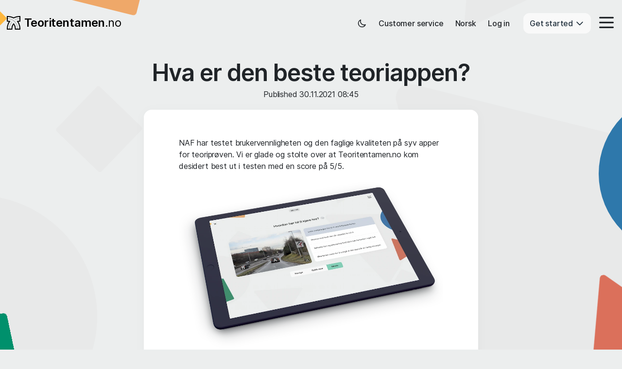

--- FILE ---
content_type: text/html; charset=UTF-8
request_url: https://teoritentamen.no/en/nyheter/test-av-teoriapper/
body_size: 14784
content:
<!DOCTYPE html>
<html lang="en" data-bs-theme="light">
    <head>
        <meta charset="utf-8">
        <meta http-equiv="X-UA-Compatible" content="IE=edge">

        <link rel="dns-prefetch" href="//cdn.teoritentamen.no">
        <link rel="dns-prefetch" href="//player.vimeo.com">
        
        
        <meta property="fb:app_id" content="229298260552315"/>
        <title>Hva er den beste teoriappen?</title>
        <meta name="description" content="NAF har testet brukervennligheten og den faglige kvaliteten på syv apper for teoriprøven. Vi er glade og stolte over at Teoritentamen.no kom desidert best ut i testen med en score på 5/5. NAF utdyper at Teoritentamen tar for seg alle temaene i læreplanen, og panelet mener det er høy kvalitet på oppgaver og illustrasjoner">
        <meta name="author" content="Teoritentamen.no">
        <meta name="viewport" content="width=device-width, initial-scale=1, maximum-scale=2, user-scalable=yes">
                <meta itemprop="name" content="Hva er den beste teoriappen?">
        <meta itemprop="description" content="NAF har testet brukervennligheten og den faglige kvaliteten på syv apper for teoriprøven. Vi er glade og stolte over at Teoritentamen.no kom desidert best ut i testen med en score på 5/5. NAF utdyper at Teoritentamen tar for seg alle temaene i læreplanen, og panelet mener det er høy kvalitet på oppgaver og illustrasjoner">
        <meta itemprop="image" content="https://cdn.teoritentamen.no/assets/teoritentamen/images-v2/share.png">
        <meta name="application-name" content="Teoritentamen.no"/>
        
	<link rel="canonical" href="https://teoritentamen.no/nyheter/test-av-teoriapper/">        <meta name="msapplication-config" content="/browserconfig.xml" />
        <meta property="og:type" content="website" />
        <meta property="og:title" content="Hva er den beste teoriappen?" />
        <meta property="og:description" content="NAF har testet brukervennligheten og den faglige kvaliteten på syv apper for teoriprøven. Vi er glade og stolte over at Teoritentamen.no kom desidert best ut i testen med en score på 5/5. NAF utdyper at Teoritentamen tar for seg alle temaene i læreplanen, og panelet mener det er høy kvalitet på oppgaver og illustrasjoner" />
        <meta property="og:image" content="https://cdn.teoritentamen.no/assets/teoritentamen/images-v2/share.png" />

                                    <link rel="alternate" hreflang="nb-no" href="https://teoritentamen.no/nyheter/test-av-teoriapper/">
                    

                    <link rel="shortcut icon" href="https://cdn.teoritentamen.no/assets/teoritentamen/images-v2/favicon.ico" type="image/x-icon"/>
                <link rel="apple-touch-icon" sizes="180x180" href="https://cdn.teoritentamen.no/assets/teoritentamen/images-v2/apple-touch-icon.png">
        <link rel="icon" type="image/png" sizes="32x32" href="https://cdn.teoritentamen.no/assets/teoritentamen/images-v2/favicon-32x32.png">
        <link rel="icon" type="image/png" sizes="16x16" href="https://cdn.teoritentamen.no/assets/teoritentamen/images-v2/favicon-16x16.png">
        <link rel="icon" type="image/png" sizes="96x96" href="https://cdn.teoritentamen.no/assets/teoritentamen/images-v2/favicon-96x96.png">
        <link rel="icon" type="image/png" href="https://cdn.teoritentamen.no/assets/teoritentamen/images-v2/android-chrome-192x192.png" sizes="192x192">
        <link rel="icon" type="image/png" href="https://cdn.teoritentamen.no/assets/teoritentamen/images-v2/android-chrome-512x512.png" sizes="512x512">

        <link id="libs-sheet" href="/app/templates/tt/assets/css/libs.min.1768312497.css" rel="stylesheet">
        <link id="site-sheet" href="/app/templates/tt/assets/css/teoritentamen.min.1768312497.css" rel="stylesheet">

        
        
        <script>
                            window.dataLayer = window.dataLayer || [];
                function gtag(){dataLayer.push(arguments);}
            
            window.LGD = window.LGD || {};
            window.LGD.svgSpriteUrl = '/app/templates/tt/assets/icons/svg/sprite.2508291640.svg';
            window.LGD.cdnUrl = 'https://cdn.teoritentamen.no';
            window.jsLocale = 'en';
            window.languageUri = '/en';
            window.jsMessages = {"Noe gikk galt. Vennligst pr\u00f8v igjen eller kontakt kundeservice.":"Something went wrong. Please try again, or contact customer service.","Passord":"Password","Har du ikke mottatt passord? Pr\u00f8v p\u00e5 nytt eller ta kontakt med kundeservice.":"Haven\u00b4t received your password? Try again or contact customer service.","Skriv inn passordet du tidligere har mottatt p\u00e5 SMS. Har du laget passord selv, s\u00e5 benytter du dette.":"Please enter the password you previously received on SMS. If you have created your own password, use this.","Fortsett":"Continue","Lagre":"Save","Testen er allerede fullf\u00f8rt.":"The test is already completed.","Endre spr\u00e5k":"Change language","Poeng":"Points","Ingen tilgang":"No access","Fortell oss hva du synes (valgfritt):":"Please share your thoughts (optional):","Skriv inn din tilbakemelding":"Submit your feedback","Send inn":"Send","Forklaring":"Explanation","Send":"Send","Best\u00e5tt!":"Passed!","Klikk her":"Click here","for \u00e5 nullstille passordet og f\u00e5 tilsendt et nytt.":"to reset the password and receive a new one.","Feltet m\u00e5 fylles ut.":"This field must be filled in.","Nummeret du skrev inn er ikke gyldig, pr\u00f8v igjen.":"The number you typed is not valid, please try again.","Lagret":"Saved","Slettet":"Deleted","Feltet kan ikke v\u00e6re tomt.":"This field cannot be empty.","{count} aktive":"{count} active","Vennligst vent":"Please wait","Navigasjon":"Navigation","Eksempel: Klasse {0}":"Eksempel: Klasse {0}","Slett konto":"Delete account","Kode til klasserom":"Kode til klasserom","Tilbake til dashboardet":"Back to the dashboard","H\u00f8yeste":"Highest","Din":"Your","Tilbake til start":"Back to start","poeng":"points","Du fikk":"You got","Her kommer 10 kjappe sp\u00f8rsm\u00e5l":"10 quick questions coming your way","Gj\u00f8r deg klar!":"Get ready!","Tilbake til spill":"Back to the game","Laster oppgaver...":"Loading questions...","Vennligst pr\u00f8v p\u00e5 nytt.":"Please try again.","Du m\u00e5 kj\u00f8pe tilgang for \u00e5 kunne benytte deg av denne tjenesten.":"You have to buy access in order to use this service.","DIN SCORE":"YOUR SCORE","Se liste":"View list","Spill igjen":"Play again","Kj\u00f8r!":"GO!","Lukk":"Close","Laster...":"Loading\u2026","Takk for din tilbakemelding":"Thank you for your feedback","Gi oss en tilbakemelding":"Give us feedback","Er du forn\u00f8yd med tjenesten ? Gi oss noen stjerner, da vel!":"Are you satisfied with the service? Give us some stars!","Vurdering:":"Rate it:","Er du forn\u00f8yd med spillet?":"Are you satisfied with the game?","Forrige":"Previous","Sjekk svar":"Check answer","Neste":"Next","Resultat":"Result","Riktig svar!":"Correct answer!","Galt svar!":"Incorrect answer!","Skriv inn ditt svar":"Enter your answer","Ord:":"Words:","minimum:":"minimum:","Du svarte korrekt p\u00e5 {0} av {1} oppgaver.":"You answered {0} out of {1} tasks correctly.","Pr\u00f8v p\u00e5 nytt":"Retry","maks":"max","Svar":"Answer","Se besvarelser":"Show answers","Start oppgavene p\u00e5 nytt":"Restart the tasks","Lagret:":"Saved:","Lag klasserom":"Create classroom","Antall elever tilkoblet:":"Number of students connnected:","Koble fra":"Disconnect","Er du sikker p\u00e5 at du vil koble fra klasserommet?":"Are you sure you want to disconnect from the classroom?","Koble til":"Connect","Du er koblet til:":"You are connected to:","Klasserommet \"{0}\" eksisterer ikke.":"Classroom \"{0}\" does not exist.","Klasserom":"Classroom","Et klasserom med navn \"{0}\" eksisterer allerede, vennligst velg et annet.":"A classroom named \"{0}\" already exists, please choose another name.","Koble til klasserom":"Connect to classroom","Klassen ser p\u00e5:":"The class is looking at:","Vis forklaring":"Show explanation","En feil oppsto, vennligst pr\u00f8v igjen.":"An error occurred, please try again.","En feil oppsto":"An error occurred","Forel\u00f8pig ingen besvarelser.":"Currently no responses.","En feil oppsto under frakobling fra klasserommet, vennligst pr\u00f8v igjen.":"An error occurred while disconnection from the classroom, please try again.","Skjul":"Close","Les mer":"Read more","Lagre svar":"Save answer","Kort beskrivelse av klasserom":"Kort beskrivelse av klasserom","5 siffer":"5 digits","Koden til klasserommet:":"Koden til klasserommet:","Elevene m\u00e5 benytte koden over for \u00e5 koble seg til klasserommet.":"Elevene m\u00e5 benytte koden over for \u00e5 koble seg til klasserommet.","Bli med i klasserom slik s\u00e5 l\u00e6reren din kan ta deg til riktige sider, se dine resultater og progresjon i l\u00e6remiddelet.":"Bli med i klasserom slik s\u00e5 l\u00e6reren din kan ta deg til riktige sider, se dine resultater og progresjon i l\u00e6remiddelet.","Tidligere klasserom:":"Tidligere klasserom:","Du er ikke koblet til et klasserom":"Du er ikke koblet til et klasserom","For \u00e5 kunne benytte denne funksjonaliteten m\u00e5 du v\u00e6re tilkoblet et klasserom.":"For \u00e5 kunne benytte denne funksjonaliteten m\u00e5 du v\u00e6re tilkoblet et klasserom.","Rediger svar":"Edit answer","Start":"Start","Hjelpemidler":"Tools","Oppgave {0} av {1}":"Question {0} of {1}","Les mer om dette temaet i teorikurset":"Read more about this topic in the e-book","Det ser dessverre ut som feilen gjentar seg. Du blir n\u00e5 sendt til dashboardet.":"Unfortunately, it looks like the error is repeating itself. You are now being redirected to the dashboard.","Beklager, vi kunne ikke lagre svaret ditt. Vennligst pr\u00f8v igjen.":"Sorry, we were unable to save your answer. Please try again.","Skjul fasit":"Hide solution","Vis fasit":"Show solution","Les mer om dette temaet":"Learn more about this topic","Klasserommet \"{0}\" h\u00f8rer til {1}":"Klasserommet \"{0}\" h\u00f8rer til {1}","G\u00e5 til kurset":"G\u00e5 til kurset","Skjul navn":"Skjul navn","Vis navn":"Vis navn","{0} svar":"{0} svar","Antall feil svar":"Antall feil svar","Kapitler":"Chapters","Tilbakemelding fra veileder":"Tilbakemelding fra veileder","Oppgaven kan ikke startes enda":"Oppgaven kan ikke startes enda","Din innleveringsoppgave er godkjent":"Din innleveringsoppgave er godkjent","Din besvarelse er ikke godkjent og du m\u00e5 besvare oppgaven p\u00e5 nytt":"Din besvarelse er ikke godkjent og du m\u00e5 besvare oppgaven p\u00e5 nytt","Du m\u00e5 besvare alle sp\u00f8rsm\u00e5l f\u00f8r du kan sende inn innleveringsoppgaven":"Du m\u00e5 besvare alle sp\u00f8rsm\u00e5l f\u00f8r du kan sende inn innleveringsoppgaven","Send inn innleveringsoppgaven":"Send inn innleveringsoppgaven","Din innleveringsoppgave":"Din innleveringsoppgave","Fors\u00f8k igjen":"Try again","Underkjent innleveringsoppgave":"Underkjent innleveringsoppgave","Vennligst bekreft":"Vennligst bekreft","Er du sikker p\u00e5 at du \u00f8nsker \u00e5 sende inn besvarelsen?":"Er du sikker p\u00e5 at du \u00f8nsker \u00e5 sende inn besvarelsen?","Send inn besvarelsen":"Send inn besvarelsen","Avbryt":"Cancel","N\u00e5r du best\u00e5r flervalgspr\u00f8ven, f\u00e5r du tilgang til innleveringsoppgaven.":"N\u00e5r du best\u00e5r flervalgspr\u00f8ven, f\u00e5r du tilgang til innleveringsoppgaven.","Kopier lenke":"Copy link","Sikker?":"Are you sure?","Lagre slide":"Save slide","Notater":"Notes","Her kan du legge inn et notat":"You can enter a note here","Lagre notat":"Save note","Fjern fra \u00abLagret\u00bb":"Remove from \u00abSaved\u00bb","Sp\u00f8r veileder":"Ask a question","Skriv meldingen din her":"Write your message here","G\u00e5 til sliden":"Go to slide","En feil oppsto under sending.":"An error occurred during sending.","Takk! Din melding er sendt.":"Thank you! Your message has been sent.","Highscores":"Highscores","Ditt pass i denne klassen er utl\u00f8pt. Du m\u00e5 kj\u00f8pe nytt pass for \u00e5 fortsette.":"Ditt pass i denne klassen er utl\u00f8pt. Du m\u00e5 kj\u00f8pe nytt pass for \u00e5 fortsette.","Det skjedde en feil under lagring av bokmerke. Vennligst pr\u00f8v igjen.":"An error occurred while saving the bookmark. Please try again.","Det skjedde en feil under oppdatering av bokmerke. Vennligst pr\u00f8v igjen.":"An error occurred while updating the bookmark. Please try again.","Det skjedde en feil under sletting av bokmerke. Vennligst pr\u00f8v igjen.":"An error occurred while deleting the bookmark. Please try again.","Lagring feilet":"Saving failed","Noe gikk galt under lagring. Vennligst pr\u00f8v igjen eller kontakt kundeservice.":"Something went wrong during saving. Please try again or contact customer service.","Testen ble ikke funnet. Vennligst pr\u00f8v igjen eller kontakt kundeservice.":"The test was not found. Please try again or contact customer service.","En feil oppsto under avspilling, pr\u00f8v igjen.":"An error occurred during playback, please try again.","Vennligst g\u00e5 tilbake og pr\u00f8v igjen.":"Please go back and try again.","{points} poeng":"{points} points","Ikke best\u00e5tt!":"Not passed!","Klikk for detaljer":"Click for details","Denne testen er slettet":"This test has been deleted","Alle tester":"All tests","BEST\u00c5TT":"PASSED","IKKE BEST\u00c5TT":"NOT PASSED","korrekt":"correct","{correctCount} riktige svar":"{correctCount} correct answer(s)","Du m\u00e5 se hele videoen for \u00e5 kunne g\u00e5 videre.":"You must watch the entire video in order to proceed.","Manglende svar":"Missing answer","Du m\u00e5 svare korrekt p\u00e5 oppgavene for \u00e5 kunne g\u00e5 videre.":"You must answer the tasks correctly in order to move on.","Du m\u00e5 avgi et svar for \u00e5 kunne g\u00e5 videre.":"You must provide an answer in order to proceed.","Passordene er ikke like.":"The passwords are not equal.","Vi f\u00e5r for \u00f8yeblikket ikke kontakt med din teleoperat\u00f8r.<br>Du kan starte pr\u00f8ven som normalt, status p\u00e5 bestillingen kan du se under Mine kj\u00f8p.":"We are currently experiencing difficulties establishing contact with your mobile operator.<br>You can start your test as normal, check your order status under My purchases.","Opprett nytt klasserom":"Create new classroom","Betaling":"Payment","Status":"Status","Sjekk status":"Check status","Betaling utf\u00f8res, vennligst vent.":"Transaction is being made, please wait.","Mangler du passord?":"Forgotten password?","Passordet er feil, pr\u00f8v igjen.":"The password is incorrect, please try again.","Du har ikke skrevet inn en kode.":"You have not entered a code.","Ingen ny status, venter p\u00e5 bekreftelse.":"No new status, awaiting confirmation.","Du har allerede pass tilgjengelig p\u00e5 din bruker.":"You already have passes available.","Skrapekort":"Scratch card","Vennligst vent mens vi aktiverer skrapekortet.":"Please wait while we activate the scratch card.","Du vil n\u00e5 bli logget inn.":"You will now be logged in.","Driftsmelding":"Service message","Kj\u00f8p tilgang n\u00e5":"Buy access","Koden er dessverre ikke gyldig. Kontakt kundeservice hvis du har problemer.":"The code is unfortunately not valid. Contact customer service if you have problems.","Sist lagret":"Last saved","Krav til tidsbruk":"Time requirements","Venter p\u00e5 bekreftelse...":"Awaiting confirmation...","Skriv ut":"Print","Vennligst fyll inn korrekt e-postadresse.":"Please fill in a correct e-mail address.","Ugyldig dato.":"Invalid date.","Velg et alternativ.":"Select an alternative.","Du har ikke tilgang til \u00ab{chapterTitle}\u00bb enda":"You do not have access to \u00ab{chapterTitle}\u00bb yet","Du m\u00e5 fullf\u00f8re de foreg\u00e5ende delene f\u00f8r du kan begynne p\u00e5 \u00ab{chapterTitle}\u00bb.":"You must complete the previous parts before you can start on \u00ab{chapterTitle}\u00bb.","Du har blitt logget ut":"You have been logged out","Du m\u00e5 logge inn for \u00e5 fortsette.":"You must log in to continue.","Besvarelsen din er mottatt, og du har f\u00e5tt tilgang til neste kapittel.":"Your submission has been received, and you have gained access to the next chapter.","Meldingen er for kort.":"Message is too short.","Skriv inn din melding":"Write your message","Send melding":"Send message","Les mer om dette temaet i e-boken":"Read more about this topic in the e-book","Niv\u00e5n l\u00e5st":"Level locked","Nu var du lite v\u00e4l snabb! Ar du s\u00e4ker p\u1ea3 att du vill lasa upp och hoppa \u00f6ver alla dessa steg?":"Nu var du lite v\u00e4l snabb! Ar du s\u00e4ker p\u1ea3 att du vill lasa upp och hoppa \u00f6ver alla dessa steg?","Vi rekommenderar att du g\u00f6r stegen i r\u00e4tt ordning f\u00f6r b\u00e4sta resultat.":"We recommend that you follow the steps in the correct order for the best results.","Hoppa hit!":"Skip to here!","L\u00e4s teorin":"Study","Besvara fr\u00e5gorna":"Answer the questions","L\u00e4r dig orden":"Learn the words","L\u00e4r dig v\u00e4gm\u00e4rken":"Learn the road signs","Starta":"Start","En feil oppstod":"An error occurred","Vennligst pr\u00f8v igjen.":"Please try again.","Delprov":"Subtest","Ditt m\u00e5l:":"Your goal:","Slutprovet":"Final test","Starta provet":"Start the test","Hoppa hit?":"Skip to this step?","Vill du hoppa till detta steg?":"Do you want to skip to this step?","Fasit":"Solution","En feil oppsto. Vennligst pr\u00f8v igjen senere.":"An error occurred. Please try again later.","Pr\u00f8ven er fullf\u00f8rt":"The test is completed","Start sluttpr\u00f8ven":"Start the final test","Start ny pr\u00f8ve":"Start new test","Fortsett pr\u00f8ven":"Continue the test","Vis detaljer":"Show details","Starte ny pr\u00f8ve?":"Start a new test?","Du har allerede en aktiv pr\u00f8ve.":"You already have an active test.","Hvis du starter en ny vil den eksisterende pr\u00f8ven merkes som slettet og ikke best\u00e5tt, og du vil ikke kunne se resultater av svarene du har avgitt s\u00e5 langt.":"Starting a new test will delete the active test and it will be marked as not passed. You will not be able to review the results of the deleted test.","Forts\u00e4tt provet":"Continue the test","Koble til eksisterende klasserom":"Connect to existing classroom","Opprett klasserom":"Create classroom","E-postadressen er ugyldig, pr\u00f8v igjen.":"The email address is invalid, please try again.","Du \u00e4r h\u00e4r":"You are here","Noe gikk galt, pr\u00f8v igjen senere.":"Something went wrong, please try again later.","Genom sm\u00e5 l\u00e4tta steg kommer du g\u00e5 igenom teori, fr\u00e5gor, videos, v\u00e4gm\u00e4rken och allt annat som kr\u00e4vs f\u00f6r att l\u00e4ra dig allt inf\u00f6r det riktiga teoriprovet.":"Through small easy steps, you will go through theory, questions, videos, road signs, and everything else required to learn everything for the real theory test.","N\u00e4r du gjort alla steg \u00e4r du redo f\u00f6r teoriprovet hos Trafikverket.":"When you have completed all the steps, you are ready for the theory test at the Swedish Transport Administration.","V\u00e4lkommen, redo att b\u00f6rja plugga?":"Welcome, ready to start studying?","Opprett konto":"Create account","E-postadresse":"Email address","Vennligst oppgi en gyldig e-postadresse.":"Please provide a valid email address.","Send verifiseringskode":"Send verification code","Verifiseringskode":"Verification code","Skriv inn verifiseringkoden":"Enter the verification code","Registrer deg":"Register","V\u00e4lkommen, \u00e4r du redo att b\u00f6rja plugga?":"Welcome, ready to start studying?","Genom sm\u00e5 l\u00e4tta steg kommer du g\u00e5 igenom teori, fr\u00e5gor, videor, v\u00e4gm\u00e4rken och allt annat som kr\u00e4vs f\u00f6r att l\u00e4ra dig allt inf\u00f6r det riktiga teoriprovet.":"Through small easy steps, you will go through theory, questions, videos, road signs, and everything else required to learn everything for the real theory test.","N\u00e4r du har gjort alla steg \u00e4r du redo f\u00f6r teoriprovet hos Trafikverket.":"When you have completed all the steps, you are ready for the theory test at the Swedish Transport Administration.","Nu var du lite v\u00e4l snabb! \u00c4r du s\u00e4ker p\u1ea3 att du vill l\u00e5sa upp och hoppa \u00f6ver alla dessa steg?":"You were a bit too quick just now! Are you sure you want to unlock and skip all these steps?","Vi kommer att skicka tips og erbjudanden om uppgradering till den e-postadress du angav. Du kan n\u00e4r som helst tacka nej \u2013 enten under \u201cMin profil\u201d eller via l\u00e4nken i v\u00e5ra e-postutskick.":"We will send tips and upgrade offers to the email address you provided. You can opt out at any time\u2014either under \"My profile\" or via the link in our email messages.","En verifiseringskod \u00e4r skickade til":"A verification code has been sent to","Fick du inte koden?":"Didn\u00b4t receive the code?","Skicka ny kod":"Send new code","Ditt passord":"Your password","Logg inn":"Log in","Glemt passord":"Forgot password","Tilbake til innlogging":"Back to login","Nullstill":"Reset","Nummeret":"The number","E-postadressen":"The email address","{type} du skrev inn er ikke gyldig, pr\u00f8v igjen.":"The {type} you entered is not valid, please try again.","Glemt passordet?":"Forgotten password?","Hjem":"Home"};

                    </script>


        <script src="/lib/jquery/jquery-3.7.1.min.js"></script>
        <script src="/app/templates/default/assets/js/lib/store.js"></script>
        <script src="/lib/bootstrap/bootstrap.bundle-5.3.8.min.js"></script>

        <script src="/app/templates/default/assets/js/app.1768312497.js"></script>
        <script src="/app/templates/default/assets/js/billing.1768312497.js"></script>
        <script src="/app/templates/default/assets/js/utils.1768312497.js"></script>

        
		<script>

            				APP.core.munchCrumb([]);
            
            $(function()
            {
                if(store && store.enabled && __local && JSON){
                    $(document).on('click', 'a,button,input', function(){
                        var text;
                        if ($(this).is('input')) {
                            text = $(this).val() || $(this).attr('name');
                        } else {
                            text = $(this).text().trim() || $(this).attr('name');
                        }
                        var payload = {
                            "data": $(this).data(),
                            "href": $(this).attr('href'),
                            "class": $(this).attr('class')
                        };
                        var action = {action: text || 'clicked', url: window.location.href, timestamp: Date('now'), data: payload};
                        __local.pushHistory(action);
                    });
                }
            });
		</script>

            </head>
    <body class=" ">
        <svg xmlns="http://www.w3.org/2000/svg" width="0" height="0" aria-hidden="true" style="display: block;">
            <defs>
                <circle id="tt-circle" cx="10" cy="10" r="10"/>
                <path id="tt-polygon" d="M 59.2 2.1 C 60.8 -0.7 64.7 -0.7 66.3 2.1 L 124.9 103.5 C 126.5 106.3 124.5 109.8 121.3 109.8 H 4.2 C 1 109.8 -1 106.3 0.6 103.5 L 59.2 2.1 Z"/>
                <rect id="tt-square" width="27" height="27" rx="1"/>
                <path id="tt-square-tilted" d="M 26.825 0.25 C 27.1625 -0.0875 27.7125 -0.0875 28.05 0.25 L 54.625 26.825 C 54.9625 27.1625 54.9625 27.7125 54.625 28.05 L 28.05 54.625 C 27.7125 54.9625 27.1625 54.9625 26.825 54.625 L 0.25 28.05 C -0.0875 27.7125 -0.0875 27.1625 0.25 26.825 L 26.825 0.25 Z"/>
                <rect id="tt-rect" width="22" height="55" rx="2" />
            </defs>
        </svg>

        <svg width="0%" viewBox="0 0 27 27" class="bg-svg-shape shape-square-tilted-left"><use xlink:href="#tt-square"></use></svg>
        <svg width="0%" viewBox="0 0 20 20" class="bg-svg-shape shape-circle-left"><use xlink:href="#tt-circle"></use></svg>
        <svg width="0%" viewBox="0 0 126 110" class="bg-svg-shape shape-polygon-left"><use xlink:href="#tt-polygon"></use></svg>
        <svg width="0%" viewBox="0 0 126 110" class="bg-svg-shape shape-polygon-tiny-top"><use xlink:href="#tt-polygon"></use></svg>
        <svg width="0%" viewBox="0 0 126 110" class="bg-svg-shape shape-polygon-big-right"><use xlink:href="#tt-polygon"></use></svg>
        <svg width="0%" viewBox="0 0 27 27" class="bg-svg-shape shape-square-tilted-right"><use xlink:href="#tt-square"></use></svg>

        <svg width="0%" viewBox="0 0 20 20" class="bg-svg-shape shape-circle-blue"><use xlink:href="#tt-circle"></use></svg>
        <svg width="0%" viewBox="0 0 126 110" class="bg-svg-shape shape-polygon-red"><use xlink:href="#tt-polygon"></use></svg>
        <svg width="0%" viewBox="0 0 27 27" class="bg-svg-shape shape-square-green"><use xlink:href="#tt-square"></use></svg>
        <svg width="0%" viewBox="0 0 55 55" class="bg-svg-shape shape-square-tilted-yellow"><use xlink:href="#tt-square-tilted"></use></svg>
        <svg width="0%" viewBox="0 0 22 55" class="bg-svg-shape shape-rect-orange"><use xlink:href="#tt-rect"></use></svg>

        
        
        
    <header id="header" class="navbar navbar-light">
        <nav class="container-fluid justify-content-between">
            <a class="navbar-brand " href="/en/" title="Go to frontpage">
                <svg class="icon icon-align-text icon-tt-logo-header">
                    <use xlink:href="/app/templates/tt/assets/icons/svg/sprite.2508291640.svg#tt-logo-header"></use>
                </svg>
                <span class="brand-text"><span>Teoritentamen</span>.no</span>
            </a>

            <div class="ms-auto d-flex align-items-center">
                <a href="#" class="nav-link theme-switcher d-none d-md-inline-block" onclick="APP.utils.switchTheme(this); return false;" title="Change theme">
                    <svg class="icon icon-20 icon-align-text icon-moon">
                        <use xlink:href="/app/templates/tt/assets/icons/svg/sprite.2508291640.svg#moon"></use>
                    </svg>
                    <svg class="icon icon-20 icon-align-text icon-sun">
                        <use xlink:href="/app/templates/tt/assets/icons/svg/sprite.2508291640.svg#sun"></use>
                    </svg>
                </a>
                <a class="nav-link d-none d-sm-inline-block" href="/en/kundeservice/">Customer service</a>
                <a class="nav-link d-none d-sm-inline-block" href="/nyheter/test-av-teoriapper/">Norsk</a>
                <a class="nav-link" href="/en/login">Log in</a>

                <div class="dropdown ms-2 ms-sm-3">
                    <a href="#" role="button" id="products-dropdown" class="btn btn-light py-2 fw-medium" data-bs-toggle="dropdown" aria-haspopup="true" aria-expanded="false" aria-label="Get started">
                        Get started                        <svg class="icon icon-20 icon-align-text icon-chevron-down">
                            <use xlink:href="/app/templates/tt/assets/icons/svg/sprite.2508291640.svg#chevron-down"></use>
                        </svg>
                    </a>

                    <div class="dropdown-menu dropdown-menu-end" aria-labelledby="products-dropdown">
                        <a class="dropdown-item " href="/teoriproven-for-bil/">Theory test for car (Norwegian)</a>
                        <a class="dropdown-item " href="/en/theory-test-for-car/">Theory test for car (English)</a>
                        <a class="dropdown-item " href="/teoriproven-for-moped/">Theory test for moped</a>
                        <a class="dropdown-item " href="/teoriproven-for-motorsykkel/">Theory test for motorcycle</a>
                        <a class="dropdown-item " href="/en/theory-test-for-motorcycle/">Theory test for motorcycle (English)</a>
                        <a class="dropdown-item " href="/teoriproven-for-mopedbil/">Theory test for moped car</a>
                        <a class="dropdown-item " href="/teoriproven-for-minibuss/">Theory test for minibus</a>
                        <a class="dropdown-item " href="/teoriproven-for-buss/">Theory test for bus</a>
                        <a class="dropdown-item " href="/teoriproven-for-lett-lastebil/">Theory test for light truck</a>
                        <a class="dropdown-item " href="/teoriproven-for-lastebil/">Theory test for truck</a>
                        <a class="dropdown-item " href="/teoriproven-for-vogntog/">Theory test for semi-trailer truck</a>
                        <a class="dropdown-item " href="/teoriproven-for-traktor/">Theory test for tractor</a>
                        <a class="dropdown-item " href="/teoriproven-for-snoscooter/">Theory test for snowmobile</a>
                        <a class="dropdown-item " href="/teoriproven-for-yrkessjafor/">Theory test for professional driving</a>
                        <a class="dropdown-item " href="/teoriproven-for-adr/">Theory test for ADR</a>
                        <a class="dropdown-item " href="/teoriproven-for-utrykning/">Theory test for emergency vehicle driving</a>
                        <div class="dropdown-divider"></div>
                        <div class="dropdown-header fw-bold text-base">Other services</div>
                        <a class="dropdown-item " href="/oppkjoring-for-bil/">Driving test preparation course (Norwegian)</a>
                        <a class="dropdown-item " href="/en/practical-driving-test/">Driving test preparation course (English)</a>
                        <a class="dropdown-item " href="/fjernundervisning-for-yrkessjafor">Distance learning for professional driving</a>
                    </div>
                </div>

                <div class="dropdown">
                    <a href="#" role="button" id="nav-dropdown" class="nav-link pe-0 dropdown-hamburger" data-bs-toggle="dropdown" aria-haspopup="true" aria-expanded="false" aria-label="Menu">
                        <svg class="icon icon-40 icon-hamburger">
                            <use xlink:href="/app/templates/tt/assets/icons/svg/sprite.2508291640.svg#hamburger"></use>
                        </svg>
                    </a>

                    <div class="dropdown-menu dropdown-menu-end" aria-labelledby="nav-dropdown">
                        <a class="dropdown-item d-inline-block d-sm-none" href="/en/kundeservice/">
                            <svg class="icon icon-18 icon-align-text icon-chat-alt">
                                <use xlink:href="/app/templates/tt/assets/icons/svg/sprite.2508291640.svg#chat-alt"></use>
                            </svg>
                            Customer service                        </a>
                        <a class="dropdown-item d-inline-block d-sm-none" href="/nyheter/test-av-teoriapper/">
                            <svg class="icon icon-18 icon-align-text icon-globe-alt">
                                <use xlink:href="/app/templates/tt/assets/icons/svg/sprite.2508291640.svg#globe-alt"></use>
                            </svg>
                            Norsk                        </a>

                        <a class="dropdown-item" href="/en/hvilken">
                            <svg class="icon icon-18 icon-align-text icon-map">
                                <use xlink:href="/app/templates/tt/assets/icons/svg/sprite.2508291640.svg#map"></use>
                            </svg>
                            Driving schools                        </a>
                        <a class="dropdown-item" href="/en/sosiale_medier">
                            <svg class="icon icon-18 icon-align-text icon-heart">
                                <use xlink:href="/app/templates/tt/assets/icons/svg/sprite.2508291640.svg#heart"></use>
                            </svg>
                            What our customers say                        </a>
                        <a class="dropdown-item" href="/en/gavekort">
                            <svg class="icon icon-18 icon-align-text icon-gift">
                                <use xlink:href="/app/templates/tt/assets/icons/svg/sprite.2508291640.svg#gift"></use>
                            </svg>
                            Redeem gift certificate                        </a>
                        <a class="dropdown-item" href="/en/gavekort/kjop">
                            <svg class="icon icon-18 icon-align-text icon-shopping-cart">
                                <use xlink:href="/app/templates/tt/assets/icons/svg/sprite.2508291640.svg#shopping-cart"></use>
                            </svg>
                            Purchase a gift card                        </a>
                        <a class="dropdown-item" href="/en/kjop/skrapekort">
                            <svg class="icon icon-18 icon-align-text icon-ticket">
                                <use xlink:href="/app/templates/tt/assets/icons/svg/sprite.2508291640.svg#ticket"></use>
                            </svg>
                            Scratch card                        </a>
                        <a href="#" class="dropdown-item theme-switcher d-inline-block d-md-none" onclick="APP.utils.switchTheme(this); return false;" title="Change theme">
                            <svg class="icon icon-20 icon-align-text icon-moon">
                                <use xlink:href="/app/templates/tt/assets/icons/svg/sprite.2508291640.svg#moon"></use>
                            </svg>
                            <svg class="icon icon-20 icon-align-text icon-sun">
                                <use xlink:href="/app/templates/tt/assets/icons/svg/sprite.2508291640.svg#sun"></use>
                            </svg>
                            Change theme                        </a>
                    </div>
                </div>
            </div>
        </nav>
    </header>



<script>
            </script>

        


        <main id="root-container" class="root-container no-hero">
            

<div class="container-xl mw-712 mb-5">
    <div class="text-center">
        <h1 class="mb-1">Hva er den beste teoriappen?</h1>
                    <p>Published 30.11.2021 08:45</p>
            </div>

    <div class="card">
        <div class="card-body py-md-5 px-md-7 py-lg-6 px-lg-8">
                            <div class="news-post"><p>NAF har testet brukervennligheten og den faglige kvaliteten på syv apper for teoriprøven.
Vi er glade og stolte over at Teoritentamen.no kom desidert best ut i testen med en score på 5/5. </p>

<p><img src="https://cdn.teoritentamen.no/assets/teoritentamen/images-v2/promo/ipad-exam.webp" alt="beste app for teoriprøven" /></p>

<p><em>Teoritentamen.no: Best i test på brukervennlighet og faglig kvalitet ifølge NAF</em></p>

<p><strong>Femstjerners Vurdering for Teoritentamen.no</strong></p>

<p>NAF har nylig testet syv apper for teoriprøven, og vi er stolte av å kunngjøre at Teoritentamen.no har nådd toppen med en uovertruffen score på 5/5. Dette resultatet understreker vår forpliktelse til å tilby den beste læringsopplevelsen for teoriprøven.</p>

<p><strong>Faglig Innhold av Høy Kvalitet</strong></p>

<p>Testpanelet fremhever at Teoritentamen.no utmerker seg med sitt førsteklasses faglige innhold. Appen dekker grundig alle temaene i læreplanen, og oppgaver samt illustrasjoner er av ypperste kvalitet. Panelet bemerker videre at appen tilbyr en ideell balanse mellom enkle og utfordrende spørsmål komplett med pedagogiske forklaringer og miniforedrag til hver oppgave.</p>

<p><strong>Brukervennlig Design</strong></p>

<p>Et av de særlige trekkene ved Teoritentamen.no, ifølge panelet, er dets intuitive design. Appen er både brukervennlig og enkel å navigere i, noe som gjør den til et ideelt verktøy for elever som forbereder seg til teoriprøven.</p>

<p><strong>Optimal Forberedelse til Teoriprøven</strong></p>

<p>Resultatene fra NAFs test motiverer oss til å fortsette med forbedringer, slik at vi fortsatt kan tilby den optimale forberedelsen til teoriprøven. Etter testen har vi allerede oppdatert appens design, forbedret brukergrensesnittet, og lagt til nye funksjoner.</p>

<p>For mer detaljert innsikt kan du lese hele testen og se videoen på NAFs nettsted.
Du kan lese hele testen og se video hos <a href="https://nye.naf.no/trafikksikkerhet/trafikkopplaering/test-av-apper-for-teoriprove-bil/?fbclid=IwAR2jApcgVyz7OsGBwDqqZ5VynK7bZSNNv4ibeou4MeVRQKqLV60ukZspJZQ">NAF</a></p>
</div>
                    </div>
        <div class="card-footer px-md-7 px-xl-8 d-grid gap-2 d-sm-block">
            <button type="button" class="btn btn-default" onclick="APP.utils.copyToClipboard(this, window.location.href)" title="Copy link">
                <svg class="icon icon-20 icon-align-text icon-link">
                    <use xlink:href="/app/templates/tt/assets/icons/svg/sprite.2508291640.svg#link"></use>
                </svg>
                Copy link            </button>
            <button type="button" class="btn btn-default" data-href="https://teoritentamen.no/nyheter/test-av-teoriapper" title="Share on Facebook">
                <svg xmlns="http://www.w3.org/2000/svg" width="20" height="20" viewBox="0 0 24 24" fill="none" stroke="currentColor" stroke-width="2" stroke-linecap="round" stroke-linejoin="round" class="icon-align-text"><path d="M18 2h-3a5 5 0 0 0-5 5v3H7v4h3v8h4v-8h3l1-4h-4V7a1 1 0 0 1 1-1h3z"></path></svg>
                <span>Share on Facebook</span>
            </button>
        </div>
    </div>
</div>

    <div class="container">
        <nav aria-label="Previous/next article">
            <ul class="pagination pagination-lg justify-content-center">
                                    <li class="page-item">
                        <a class="page-link" href="/nyheter/norges-trafikkskoleforbund-og-trafikkforum-anbefaler-teoritentamenno">Previous</a>
                    </li>
                
                                    <li class="page-item">
                        <a class="page-link" href="/nyheter/nye-fartsgrenser-med-tilhenger---teoritentamen-er-oppdatert">Next</a>
                    </li>
                            </ul>
        </nav>
    </div>

<div id="fb-root"></div>
<script>
    (function(d, s, id) {
        var js, fjs = d.getElementsByTagName(s)[0];
        if (d.getElementById(id)) return;
        js = d.createElement(s); js.id = id;
        js.src = "//connect.facebook.net/en_US/all.js#xfbml=1";
        fjs.parentNode.insertBefore(js, fjs);
    }(document, 'script', 'facebook-jssdk'));

    window.fbAsyncInit = function() {
        FB.init({
            appId: '1697727327120152',
            status: true,
            cookie: false,
            xfbml: true
        });

        $('.share-post').on('click', function() {
            $(this).find('svg').addClass('single-pulse').delay(300).queue(function(){
                $(this).removeClass("single-pulse").dequeue();
            });
            FB.ui({
                href: $(this).data('href'),
                display: 'popup',
                method: 'share'
            }, function(response){});
        })
    };
</script>
        </main>

        <footer class="footer d-print-none">
    <div class="container footer-body">
        <div class="row">
            <div class="col-md-6 d-none d-sm-block mb-4">
                <div class="mb-lg-4 text-sm-center text-md-start py-1">
                    <svg class="icon icon-align-text icon-tt-logo-header">
                        <use xlink:href="/app/templates/tt/assets/icons/svg/sprite.2508291640.svg#tt-logo-header"></use>
                    </svg>
                    <span class="brand-text"><span>Teoritentamen</span>.no</span>
                </div>

                <div class="d-flex mx-n2 justify-content-sm-center justify-content-md-start">
                    <a class="partner-link mx-2" href="https://trafikkforum.no/" target="_blank" title="Trafikkforum" rel="nofollow noopener">
                        <img class="visible-in-dark-theme img-fluid" src="https://cdn.teoritentamen.no/assets/teoritentamen/images-v2/icons/trafikkforum-logo-white.png" width="62" height="40" loading="lazy" alt="Trafikkforum">
                        <img class="visible-in-default-theme img-fluid" src="https://cdn.teoritentamen.no/assets/teoritentamen/images-v2/icons/trafikkforum-logo.png" width="62" height="40" loading="lazy" alt="Trafikkforum">
                    </a>

                    <a class="partner-link mx-2" href="https://ntsf.no" target="_blank" title="Norges Trafikkskoleforbund (NTSF)" rel="nofollow noopener">
                        <img class="visible-in-dark-theme img-fluid" src="https://cdn.teoritentamen.no/assets/teoritentamen/images-v2/icons/ntsf-white.png" width="219" height="40" loading="lazy" alt="Norges Trafikkskoleforbund (NTSF)">
                        <img class="visible-in-default-theme img-fluid" src="https://cdn.teoritentamen.no/assets/teoritentamen/images-v2/icons/ntsf.png" width="219" height="40" loading="lazy" alt="Norges Trafikkskoleforbund (NTSF)">
                    </a>
                </div>
            </div>

            <div class="col-sm-6 col-md-3 item">
                <div class="heading-dimmed fw-medium mb-2">Home</div>
                <ul class="list-unstyled">
                    <li><a href="/en/nyheter">News archive</a></li>
                    <li><a href="/en/gavekort/kjop">Purchase a gift card</a></li>
                    <li><a href="/en/hvilken">Driving schools</a></li>
                    <li><a href="/en/sosiale_medier">What our customers say</a></li>
                </ul>
            </div>

            <div class="col-sm-6 col-md-3 item">
                <div class="heading-dimmed fw-medium mb-2">Customer service</div>
                <ul class="list-unstyled">
                    <li><a href="/en/kundeservice">Frequently asked questions</a></li>
                    <li><a href="/en/kundeservice#supportform">Contact Us</a></li>
                    <li><a href="/en/vilkar">Terms of Service</a></li>
                    <li><a href="/en/personvern-og-cookies">Privacy policy and cookies</a></li>
                </ul>
            </div>
        </div>

        <hr class="border-dotted">

        <div class="row align-items-center">
            <div class="col col-lg-6 ms-lg-auto d-flex flex-column flex-sm-row justify-content-between text-center text-sm-start">
                <div class="mb-3 mb-sm-0">
                    <a class="btn btn-blue-gray social me-2" href="https://www.facebook.com/teoritentamen" target="_blank" rel="nofollow noopener" title="Follow us on Facebook">
                        <svg xmlns="http://www.w3.org/2000/svg" width="26" height="26" viewBox="0 0 24 24" fill="none" stroke="currentColor" stroke-width="2" stroke-linecap="round" stroke-linejoin="round" class="icon-align-text"><path d="M18 2h-3a5 5 0 0 0-5 5v3H7v4h3v8h4v-8h3l1-4h-4V7a1 1 0 0 1 1-1h3z"></path></svg>
                    </a>
                    <a class="btn btn-blue-gray social" href="https://www.instagram.com/teoritentamen/" target="_blank" rel="nofollow noopener" title="Follow us on Instagram">
                        <svg xmlns="http://www.w3.org/2000/svg" width="26" height="26" viewBox="0 0 24 24" fill="none" stroke="currentColor" stroke-width="2" stroke-linecap="round" stroke-linejoin="round" class="icon-align-text"><rect x="2" y="2" width="20" height="20" rx="5" ry="5"></rect><path d="M16 11.37A4 4 0 1 1 12.63 8 4 4 0 0 1 16 11.37z"></path><line x1="17.5" y1="6.5" x2="17.51" y2="6.5"></line></svg>
                    </a>
                </div>
                <div>
                    <a class="me-2" href="https://apps.apple.com/no/app/teoritentamen-no/id1289659940" target="_blank" title="App Store" rel="noopener"><img src="https://cdn.teoritentamen.no/assets/teoritentamen/images/icons/appstore_en.png" loading="lazy" alt="App Store" width="134" height="45"></a>
                    <a href="https://play.google.com/store/apps/details?id=com.limegreen.app" target="_blank" title="Google Play" rel="noopener"><img src="https://cdn.teoritentamen.no/assets/teoritentamen/images/icons/googleplay_en.png" loading="lazy" alt="Google Play" width="152" height="45"></a>
                </div>
            </div>
        </div>

        <hr>

        <div class="row text-sm">
            <div class="col-12 col-md-6">
                <p>A service from Lime Green Digital AS</p>
                Copyrighted © 2026 teoritentamen.no
            </div>
            <div class="col-12 col-md-6">
                The content is protected under the Copyright Act. The use of automated services (robots, spiders, indexing, etc.) and other methods for systematic or regular use is not permitted without explicit consent from teoritentamen.no            </div>
        </div>
    </div>

</footer>

        

        <script>
            
                            $(function() { APP.core.setLanguageUri('/en'); });
            
            
            $(window).on('load', function() {
                var lazyLoad = document.getElementsByTagName('iframe');
                for (var i = 0; i < lazyLoad.length; i++) {
                    if (lazyLoad[i].getAttribute('data-src')) {
                        lazyLoad[i].setAttribute('src', lazyLoad[i].getAttribute('data-src'));
                    }
                }
            });

            
                    </script>

                    <script type="application/ld+json">{"@context":"https://schema.org","@type":"Article","headline":"Hva er den beste teoriappen?","abstract":"NAF har testet brukervennligheten og den faglige kvaliteten på syv apper for teoriprøven. Vi er glade og stolte over at Teoritentamen.no kom desidert best ut i testen med en score på 5/5. NAF utdyper at Teoritentamen tar for seg alle temaene i læreplanen, og panelet mener det er høy kvalitet på oppgaver og illustrasjoner","datePublished":"2021-11-30T08:45:43+01:00","inLanguage":"nb-NO","dateModified":"2024-10-14T11:56:37+02:00","image":"https://cdn.teoritentamen.no/assets/teoritentamen/images-v2/promo/ipad-exam.webp","author":{"@type":"Organization","name":"Teoritentamen","url":"https://teoritentamen.no/en/"}}</script>        
                            <script src="https://www.googletagmanager.com/gtag/js?id=G-3VSF716RTX"></script>
            <script>
                gtag('consent', 'default', {
                    'ad_storage': 'denied',
                    'ad_user_data': 'denied',
                    'ad_personalization': 'denied',
                    'analytics_storage': 'denied'
                });

                gtag('js', new Date());
                gtag('config', 'G-3VSF716RTX', {
                    'anonymize_ip': true,
                    'cookie_flags': 'secure'
                                                        });
            </script>
        
        <script data-cookiecategory="analytics" type="text/plain">
            gtag('consent', 'default', {
                'ad_storage': 'denied',
                'ad_user_data': 'denied',
                'ad_personalization': 'denied',
                'analytics_storage': 'denied'
            });

                            gtag('set', 'allow_google_signals', false);
                gtag('set', 'allow_ad_personalization_signals', false);
            
            
            gtag('js', new Date());
            gtag('config', 'G-3VSF716RTX', {
                'anonymize_ip': true,
                'cookie_flags': 'secure',
                'custom_map': {
                    'dimension1': 'user_id',
                    'dimension2': 'logged_in'
                },
                'link_attribution': {
                    'levels': 5
                }
                                            });

            
            
        </script>
    

            <script data-cookiecategory="marketing" type="text/plain">
                            !function (w, d, t) {
                    w.TiktokAnalyticsObject=t;var ttq=w[t]=w[t]||[];ttq.methods=["page","track","identify","instances","debug","on","off","once","ready","alias","group","enableCookie","disableCookie"],ttq.setAndDefer=function(t,e){t[e]=function(){t.push([e].concat(Array.prototype.slice.call(arguments,0)))}};for(var i=0;i<ttq.methods.length;i++)ttq.setAndDefer(ttq,ttq.methods[i]);ttq.instance=function(t){for(var e=ttq._i[t]||[],n=0;n<ttq.methods.length;n++)ttq.setAndDefer(e,ttq.methods[n]);return e},ttq.load=function(e,n){var i="https://analytics.tiktok.com/i18n/pixel/events.js";ttq._i=ttq._i||{},ttq._i[e]=[],ttq._i[e]._u=i,ttq._t=ttq._t||{},ttq._t[e]=+new Date,ttq._o=ttq._o||{},ttq._o[e]=n||{};var o=document.createElement("script");o.type="text/javascript",o.async=!0,o.src=i+"?sdkid="+e+"&lib="+t;var a=document.getElementsByTagName("script")[0];a.parentNode.insertBefore(o,a)};
                    ttq.load('C5T7K7H1P6OA3DKDPKN0');
                    ttq.page();
                }(window, document, 'ttq');
            
                            // Facebook Pixel Code
                !function(f,b,e,v,n,t,s)
                {if(f.fbq)return;n=f.fbq=function(){n.callMethod?
                    n.callMethod.apply(n,arguments):n.queue.push(arguments)};
                    if(!f._fbq)f._fbq=n;n.push=n;n.loaded=!0;n.version='2.0';
                    n.queue=[];t=b.createElement(e);t.async=!0;
                    t.src=v;s=b.getElementsByTagName(e)[0];
                    s.parentNode.insertBefore(t,s)}(window, document,'script',
                    'https://connect.facebook.net/en_US/fbevents.js')
                fbq('consent', 'grant');
                fbq('init', '1382032278489500');
                fbq('track', 'PageView');

                    </script>

    
<script>
    function initConsent() {
        if (typeof initCookieConsent !== 'function') {
            return;
        }

        var CookieConsent = initCookieConsent();
        CookieConsent.run({
            current_lang:         'no',
            autoclear_cookies:    true,
            page_scripts:         true,
            autorun:              false,
            force_consent:        true,
            hide_from_bots:       true,
            remove_cookie_tables: true,
            cookie_name:          'cconsent',
            cookie_expiration:    365,
            cookie_domain:        '.' + location.hostname.split('.').slice(-2).join('.'),
            cookie_path:          '/',
            cookie_same_site:     'Lax',
            use_rfc_cookie:       true,
            revision:             3,
            gui_options: {
                consent_modal: {
                    layout: 'box',
                    position: 'bottom right',
                    transition: 'slide'
                },
                settings_modal: {
                    layout: 'box',
                    position: 'left',
                    transition: 'zoom'
                }
            },

            onFirstAction: function(user_preferences, cookie) {
                consentUpdated(cookie);
            },

            onChange: function (cookie) {
                consentUpdated(cookie);
            },

            languages: {
                'no': {"consent_modal":{"title":"<svg class=\"icon icon-32 icon-align-text icon-tt-logo-header\">\n                                                        <use xlink:href=\"\/app\/templates\/tt\/assets\/icons\/svg\/sprite.2508291640.svg#tt-logo-header\"><\/use>\n                                                    <\/svg>\n                                                    <span class=\"brand-text\"><span>Teoritentamen<\/span>.no<\/span>","description":"Teoritentamen uses cookies and tracking technologies to give you the best possible experience. Some are necessary for the service to function, while others are used for analysis, customer service, and targeted marketing.<br><br>By clicking \u201cAccept all\u201d you consent to our use of cookies and tracking technologies, including sharing data with third parties to improve ads and measurement. You can manage your settings or withdraw your consent at any time.","primary_btn":{"text":"Accept all","role":"accept_all"},"secondary_btn":{"text":"Details","role":"settings"}},"settings_modal":{"title":"Settings","save_settings_btn":"Save","accept_all_btn":"Accept all","close_btn_label":"Close","blocks":[{"title":"Necessary cookies (required)","description":"Some cookies are necessary for our website to function optimally and are therefore not possible to remove. These types of cookies allow our website to remember your account information among other things.","category":"required","toggle":{"value":"required","enabled":true,"readonly":true}},{"title":"Marketing, cookies and pixels","description":"We use marketing cookies and tracking technologies, such as pixels, to provide you with more relevant ads and offers based on your interests and usage patterns. These help us and our advertising partners to display targeted ads across websites and platforms.<br><br>In some cases, we may collect and share first-party data (such as email addresses or phone numbers) securely to improve ad measurement (e.g., Google Enhanced conversions). The data is encrypted before being sent and is only used to improve the accuracy of our advertising reporting.","category":"marketing","toggle":{"value":"marketing","enabled":false,"readonly":false}},{"title":"Analysis","description":"Is used to analyze how our websites are used, so that we can continuously improve them.","category":"analytics","toggle":{"value":"analytics","enabled":false,"readonly":false}},{"title":"Customer service","description":"To improve our customer service, we use artificial intelligence to analyze and categorize incoming inquiries. This enables us to assist you more quickly and effectively.","category":"aisupport","toggle":{"value":"aisupport","enabled":false,"readonly":false}},{"description":"<a class=\"cc-link\" href=\"\/en\/personvern-og-cookies\">Read more about privacy here.<\/a>"}]}}            }
        });

        var consentUpdated = function (cookie) {
            if (typeof gtag !== 'undefined') {
                gtag('consent', 'update', {
                    'ad_storage':         CookieConsent.allowedCategory('marketing') ? 'granted' : 'denied',
                    'ad_user_data':       CookieConsent.allowedCategory('marketing') ? 'granted' : 'denied',
                    'ad_personalization': CookieConsent.allowedCategory('marketing') ? 'granted' : 'denied',
                    'analytics_storage':  CookieConsent.allowedCategory('analytics') ? 'granted' : 'denied'
                });

                if (CookieConsent.allowedCategory('marketing')) {
                    gtag('set', 'allow_google_signals', true);
                    gtag('set', 'allow_ad_personalization_signals', true);
                }

            }
            if (typeof fbq !== 'undefined') {
                fbq('consent', CookieConsent.allowedCategory('marketing') ? 'grant' : 'revoke');
            }

                    };

        var changeConsentPreferences = document.getElementById('js-change-consent');
        if (changeConsentPreferences) {
            changeConsentPreferences.addEventListener('click', function(e) {
                e.preventDefault();
                CookieConsent.showSettings(0);
            });
        }

            }
</script>
<script defer src="/lib/vanilla-cookieconsent/cookieconsent-v2.8.6.js" onload="initConsent()"></script>

            </body>
</html>


--- FILE ---
content_type: text/css
request_url: https://teoritentamen.no/app/templates/tt/assets/css/libs.min.1768312497.css
body_size: 9510
content:
.icon{display:inline-block;width:1em;height:1em;fill:currentColor;line-height:1}.icon-alert-octagon{font-size:24px;width:1em}.icon-alert-triangle-big{font-size:40px;width:1em}.icon-archive{font-size:24px;width:1em}.icon-archive-big{font-size:40px;width:1em}.icon-arrow-down,.icon-arrow-left{font-size:24px;width:1em}.icon-arrow-left-alt{font-size:20px;width:1em}.icon-arrow-right,.icon-arrow-right-alt,.icon-arrow-up,.icon-arrows-expand,.icon-award-guarantee-full-height,.icon-award-guarantee-padded,.icon-bar-chart-2,.icon-bell,.icon-bell-1,.icon-book,.icon-book-colored,.icon-book-open,.icon-book-open-1,.icon-book-open-circle{font-size:24px;width:1em}.icon-book-open-colored{font-size:20px;width:1em}.icon-book-open-solid,.icon-bookmark,.icon-bookmark-color{font-size:24px;width:1em}.icon-brain-ferdigheter-big,.icon-brain-ferdigheter-fill-big,.icon-brain-ferdigheter-semi-big{font-size:40px;width:1em}.icon-bulb-on{font-size:24px;width:1em}.icon-bulb-on-big{font-size:40px;width:1em}.icon-cake,.icon-chat-alt,.icon-chat-alt-2,.icon-checked-box,.icon-checked-box-colored,.icon-chevron-down,.icon-chevron-left,.icon-chevron-right,.icon-chevron-up,.icon-chevrons-up,.icon-clipboard,.icon-clipboard-1,.icon-clipboard-check,.icon-clipboard-colored,.icon-clipboard-list,.icon-clock,.icon-close-exit-x,.icon-cloud-download,.icon-coffee,.icon-coffee-color,.icon-cog,.icon-credit-card,.icon-dashboard-colored,.icon-document-add,.icon-document-duplicate,.icon-document-remove,.icon-document-stack{font-size:24px;width:1em}.icon-document-stack-color{font-size:40px;width:1em}.icon-document-text,.icon-document-toc,.icon-dots-vertical,.icon-ear,.icon-ear-colored{font-size:24px;width:1em}.icon-external-link{font-size:20px;width:1em}.icon-eye,.icon-faq,.icon-fi-calendar,.icon-fi-edit,.icon-fi-edit-2,.icon-fi-edit-3,.icon-fi-lock,.icon-fi-lock-scale,.icon-fi-skip-back,.icon-fi-skip-forward,.icon-fi-users,.icon-fire{font-size:24px;width:1em}.icon-fortsett,.icon-fortsett-fill,.icon-fortsett-huge{font-size:40px;width:1em}.icon-gift,.icon-globe,.icon-globe-alt,.icon-hamburger,.icon-heart,.icon-home,.icon-home-colored,.icon-home-fill{font-size:24px;width:1em}.icon-info-circle-big{font-size:40px;width:1em}.icon-info-icon-subtle,.icon-key{font-size:24px;width:1em}.icon-levels{font-size:40px;width:1em}.icon-lightning-bolt,.icon-lightning-bolt-fill,.icon-link{font-size:24px;width:1em}.icon-list-big{font-size:40px;width:1em}.icon-loader,.icon-loop{font-size:24px;width:1em}.icon-loop-big,.icon-lydbok{font-size:40px;width:1em}.icon-map,.icon-message-circle,.icon-microphone,.icon-moon,.icon-notebook{font-size:24px;width:1em}.icon-ny-prove,.icon-ny-prove-1,.icon-ny-prove-fill,.icon-ny-prove-huge,.icon-ny-prove-pluss,.icon-ny-prove-stolpe{font-size:40px;width:1em}.icon-office-building{font-size:24px;width:1em}.icon-oppkjoring{font-size:40px;width:1em}.icon-paperclip,.icon-pause,.icon-pause-outline,.icon-play,.icon-play-circle,.icon-play-circle-pause,.icon-play-circle-played,.icon-play-fill,.icon-plus-circle,.icon-plus-squircle,.icon-plus-squircle-big,.icon-progress-circle-done,.icon-rotate-ccw,.icon-rotate-cw,.icon-search{font-size:24px;width:1em}.icon-search-big{font-size:40px;width:1em}.icon-shopping-cart,.icon-sign,.icon-sign-colored{font-size:24px;width:1em}.icon-skiltprover{font-size:40px;width:1em}.icon-smartphone,.icon-sparkles{font-size:24px;width:1em}.icon-sparkles-big{font-size:40px;width:1em}.icon-speakerphone{font-size:24px;width:1em}.icon-spill{font-size:40px;width:1em}.icon-star{font-size:24px;width:1em}.icon-star-full,.icon-star-half{font-size:37.69px;width:1.0612894667em}.icon-stop,.icon-sun{font-size:24px;width:1em}.icon-teorikurs-big,.icon-teoriprover{font-size:40px;width:1em}.icon-ticket{font-size:24px;width:1em}.icon-toolbar-bookmark,.icon-toolbar-bookmark-hover,.icon-toolbar-classroom,.icon-toolbar-classroom-hover,.icon-toolbar-cog,.icon-toolbar-cog-hover,.icon-toolbar-contact,.icon-toolbar-contact-hover{font-size:40px;width:1em}.icon-toolbar-forum,.icon-toolbar-forum-hover{font-size:24px;width:1em}.icon-toolbar-info,.icon-toolbar-info-hover,.icon-toolbar-key,.icon-toolbar-key-hover,.icon-toolbar-notebook,.icon-toolbar-notebook-hover,.icon-toolbar-search,.icon-toolbar-teorikurs,.icon-toolbar-teorikurs-hover,.icon-toolbar-trash,.icon-toolbar-trash-hover{font-size:40px;width:1em}.icon-tt-check,.icon-tt-check-fat,.icon-tt-logo{font-size:24px;width:1em}.icon-tt-logo-header,.icon-tt-logo-header-colorized{font-size:32px;width:1em}.icon-tt-search,.icon-tt-search-bigger,.icon-tt-settings,.icon-user-check-feather,.icon-user-cog,.icon-user-feather,.icon-user-feather-tt,.icon-user-heroicons{font-size:24px;width:1em}.icon-video-play{font-size:40px;width:1em}.icon-video-squircle,.icon-volume-2{font-size:24px;width:1em}.icon-volume-off{font-size:37.7px;width:1.0610079576em}.icon-volume-on{font-size:39.9px;width:1.0025062657em}.icon-volume-up,.icon-x-octagon,.icon-zoom-in,.icon-zoom-out{font-size:24px;width:1em}.icon-bg{display:inline-block;background:url("/app/templates/tt/assets/icons/svg/sprite-css.svg") no-repeat}.icon-align-text{margin-top:-.125em}.icon-14{font-size:14px}.icon-16{font-size:16px}.icon-18{font-size:18px}.icon-20{font-size:20px}.icon-24{font-size:24px}.icon-28{font-size:28px}.icon-32{font-size:32px}.icon-36{font-size:36px}.icon-40{font-size:40px}.rateit{display:inline-block;position:relative;-webkit-user-select:none;-moz-user-select:none;-ms-user-select:none;user-select:none;-webkit-touch-callout:none;font-family:Arial}.rateit .rateit-hover,.rateit .rateit-preset,.rateit .rateit-range,.rateit .rateit-selected{background:url("/lib/jquery.rateit/star.gif")}.rateit .rateit-range{position:relative;display:inline-block;height:16px}.rateit .rateit-range *{display:block}.rateit .rateit-hover,.rateit .rateit-selected{position:absolute;left:0;top:0;width:0}.rateit .rateit-hover-rtl,.rateit .rateit-selected-rtl{left:auto;right:0}.rateit .rateit-hover{background-position:left -32px;color:#fdb72e}.rateit .rateit-hover-rtl{background-position:right -32px}.rateit .rateit-selected{background-position:left -16px;color:rgb(252.9033175355,179.5194312796,35.8966824645)}.rateit .rateit-selected-rtl{background-position:right -16px}.rateit .rateit-preset{background-position:left -48px;color:#ef6b22}.rateit button.rateit-reset{background:url("/lib/jquery.rateit/delete.gif");width:16px;height:16px;display:inline-block;outline:0;border:none;padding:0}.rateit .rateit-reset span{display:none}.rateit button.rateit-reset:focus,.rateit button.rateit-reset:hover{background-position:0 -16px}.rateit-font{font-size:22px;line-height:1em;vertical-align:middle}.rateit-font .rateit-range{background:0 0;height:auto;overflow:hidden}.rateit-font .rateit-empty{color:#ccc}.rateit-font .rateit-range>div,.rateit-font .rateit-range>span{background:0 0;overflow:hidden;cursor:default;letter-spacing:5px}.rateit.rateit-font .rateit-reset{font-size:inherit;background:gray;width:.6em;height:.6em;margin-top:.2em;border-radius:50%;position:relative}.rateit.rateit-font .rateit-reset span{display:block;font-weight:700;color:#fff;height:calc(50% - .045em);top:0;position:absolute;border-bottom:.09em solid #fff;width:72%;margin-left:14%}.rateit.rateit-font .rateit-reset:hover,.rateit.rateit-font button.rateit-reset:focus{background:#e6574b;background:radial-gradient(ellipse at center,#e6574b 55%,#f6836b 77%,#f9d3cc 100%);background-position:0 0}.progress-circle{--tt-pie-progress-circle-bg:#E5E7EB;--tt-pie-progress-circle-indicator-bg:#2E78AB;--tt-pie-progress-circle-number-bg:#fff;position:relative;display:inline-block;width:24px;height:24px;border-radius:50%}.progress-circle:after{content:"";display:inline-block;width:100%;height:100%;border-radius:50%}.progress-circle span{position:absolute;left:50%;top:50%;display:block;width:16px;height:16px;line-height:16px;margin-left:-8px;margin-top:-8px;border-radius:50%;background:var(--tt-pie-progress-circle-number-bg);z-index:1}.progress-circle.progress-0:after{background-image:linear-gradient(90deg,var(--tt-pie-progress-circle-bg) 50%,transparent 50%,transparent),linear-gradient(90deg,var(--tt-pie-progress-circle-indicator-bg) 50%,var(--tt-pie-progress-circle-bg) 50%,var(--tt-pie-progress-circle-bg))}.progress-circle.progress-1:after{background-image:linear-gradient(90deg,var(--tt-pie-progress-circle-bg) 50%,transparent 50%,transparent),linear-gradient(93.6deg,var(--tt-pie-progress-circle-indicator-bg) 50%,var(--tt-pie-progress-circle-bg) 50%,var(--tt-pie-progress-circle-bg))}.progress-circle.progress-2:after{background-image:linear-gradient(90deg,var(--tt-pie-progress-circle-bg) 50%,transparent 50%,transparent),linear-gradient(97.2deg,var(--tt-pie-progress-circle-indicator-bg) 50%,var(--tt-pie-progress-circle-bg) 50%,var(--tt-pie-progress-circle-bg))}.progress-circle.progress-3:after{background-image:linear-gradient(90deg,var(--tt-pie-progress-circle-bg) 50%,transparent 50%,transparent),linear-gradient(100.8deg,var(--tt-pie-progress-circle-indicator-bg) 50%,var(--tt-pie-progress-circle-bg) 50%,var(--tt-pie-progress-circle-bg))}.progress-circle.progress-4:after{background-image:linear-gradient(90deg,var(--tt-pie-progress-circle-bg) 50%,transparent 50%,transparent),linear-gradient(104.4deg,var(--tt-pie-progress-circle-indicator-bg) 50%,var(--tt-pie-progress-circle-bg) 50%,var(--tt-pie-progress-circle-bg))}.progress-circle.progress-5:after{background-image:linear-gradient(90deg,var(--tt-pie-progress-circle-bg) 50%,transparent 50%,transparent),linear-gradient(108deg,var(--tt-pie-progress-circle-indicator-bg) 50%,var(--tt-pie-progress-circle-bg) 50%,var(--tt-pie-progress-circle-bg))}.progress-circle.progress-6:after{background-image:linear-gradient(90deg,var(--tt-pie-progress-circle-bg) 50%,transparent 50%,transparent),linear-gradient(111.6deg,var(--tt-pie-progress-circle-indicator-bg) 50%,var(--tt-pie-progress-circle-bg) 50%,var(--tt-pie-progress-circle-bg))}.progress-circle.progress-7:after{background-image:linear-gradient(90deg,var(--tt-pie-progress-circle-bg) 50%,transparent 50%,transparent),linear-gradient(115.2deg,var(--tt-pie-progress-circle-indicator-bg) 50%,var(--tt-pie-progress-circle-bg) 50%,var(--tt-pie-progress-circle-bg))}.progress-circle.progress-8:after{background-image:linear-gradient(90deg,var(--tt-pie-progress-circle-bg) 50%,transparent 50%,transparent),linear-gradient(118.8deg,var(--tt-pie-progress-circle-indicator-bg) 50%,var(--tt-pie-progress-circle-bg) 50%,var(--tt-pie-progress-circle-bg))}.progress-circle.progress-9:after{background-image:linear-gradient(90deg,var(--tt-pie-progress-circle-bg) 50%,transparent 50%,transparent),linear-gradient(122.4deg,var(--tt-pie-progress-circle-indicator-bg) 50%,var(--tt-pie-progress-circle-bg) 50%,var(--tt-pie-progress-circle-bg))}.progress-circle.progress-10:after{background-image:linear-gradient(90deg,var(--tt-pie-progress-circle-bg) 50%,transparent 50%,transparent),linear-gradient(126deg,var(--tt-pie-progress-circle-indicator-bg) 50%,var(--tt-pie-progress-circle-bg) 50%,var(--tt-pie-progress-circle-bg))}.progress-circle.progress-11:after{background-image:linear-gradient(90deg,var(--tt-pie-progress-circle-bg) 50%,transparent 50%,transparent),linear-gradient(129.6deg,var(--tt-pie-progress-circle-indicator-bg) 50%,var(--tt-pie-progress-circle-bg) 50%,var(--tt-pie-progress-circle-bg))}.progress-circle.progress-12:after{background-image:linear-gradient(90deg,var(--tt-pie-progress-circle-bg) 50%,transparent 50%,transparent),linear-gradient(133.2deg,var(--tt-pie-progress-circle-indicator-bg) 50%,var(--tt-pie-progress-circle-bg) 50%,var(--tt-pie-progress-circle-bg))}.progress-circle.progress-13:after{background-image:linear-gradient(90deg,var(--tt-pie-progress-circle-bg) 50%,transparent 50%,transparent),linear-gradient(136.8deg,var(--tt-pie-progress-circle-indicator-bg) 50%,var(--tt-pie-progress-circle-bg) 50%,var(--tt-pie-progress-circle-bg))}.progress-circle.progress-14:after{background-image:linear-gradient(90deg,var(--tt-pie-progress-circle-bg) 50%,transparent 50%,transparent),linear-gradient(140.4deg,var(--tt-pie-progress-circle-indicator-bg) 50%,var(--tt-pie-progress-circle-bg) 50%,var(--tt-pie-progress-circle-bg))}.progress-circle.progress-15:after{background-image:linear-gradient(90deg,var(--tt-pie-progress-circle-bg) 50%,transparent 50%,transparent),linear-gradient(144deg,var(--tt-pie-progress-circle-indicator-bg) 50%,var(--tt-pie-progress-circle-bg) 50%,var(--tt-pie-progress-circle-bg))}.progress-circle.progress-16:after{background-image:linear-gradient(90deg,var(--tt-pie-progress-circle-bg) 50%,transparent 50%,transparent),linear-gradient(147.6deg,var(--tt-pie-progress-circle-indicator-bg) 50%,var(--tt-pie-progress-circle-bg) 50%,var(--tt-pie-progress-circle-bg))}.progress-circle.progress-17:after{background-image:linear-gradient(90deg,var(--tt-pie-progress-circle-bg) 50%,transparent 50%,transparent),linear-gradient(151.2deg,var(--tt-pie-progress-circle-indicator-bg) 50%,var(--tt-pie-progress-circle-bg) 50%,var(--tt-pie-progress-circle-bg))}.progress-circle.progress-18:after{background-image:linear-gradient(90deg,var(--tt-pie-progress-circle-bg) 50%,transparent 50%,transparent),linear-gradient(154.8deg,var(--tt-pie-progress-circle-indicator-bg) 50%,var(--tt-pie-progress-circle-bg) 50%,var(--tt-pie-progress-circle-bg))}.progress-circle.progress-19:after{background-image:linear-gradient(90deg,var(--tt-pie-progress-circle-bg) 50%,transparent 50%,transparent),linear-gradient(158.4deg,var(--tt-pie-progress-circle-indicator-bg) 50%,var(--tt-pie-progress-circle-bg) 50%,var(--tt-pie-progress-circle-bg))}.progress-circle.progress-20:after{background-image:linear-gradient(90deg,var(--tt-pie-progress-circle-bg) 50%,transparent 50%,transparent),linear-gradient(162deg,var(--tt-pie-progress-circle-indicator-bg) 50%,var(--tt-pie-progress-circle-bg) 50%,var(--tt-pie-progress-circle-bg))}.progress-circle.progress-21:after{background-image:linear-gradient(90deg,var(--tt-pie-progress-circle-bg) 50%,transparent 50%,transparent),linear-gradient(165.6deg,var(--tt-pie-progress-circle-indicator-bg) 50%,var(--tt-pie-progress-circle-bg) 50%,var(--tt-pie-progress-circle-bg))}.progress-circle.progress-22:after{background-image:linear-gradient(90deg,var(--tt-pie-progress-circle-bg) 50%,transparent 50%,transparent),linear-gradient(169.2deg,var(--tt-pie-progress-circle-indicator-bg) 50%,var(--tt-pie-progress-circle-bg) 50%,var(--tt-pie-progress-circle-bg))}.progress-circle.progress-23:after{background-image:linear-gradient(90deg,var(--tt-pie-progress-circle-bg) 50%,transparent 50%,transparent),linear-gradient(172.8deg,var(--tt-pie-progress-circle-indicator-bg) 50%,var(--tt-pie-progress-circle-bg) 50%,var(--tt-pie-progress-circle-bg))}.progress-circle.progress-24:after{background-image:linear-gradient(90deg,var(--tt-pie-progress-circle-bg) 50%,transparent 50%,transparent),linear-gradient(176.4deg,var(--tt-pie-progress-circle-indicator-bg) 50%,var(--tt-pie-progress-circle-bg) 50%,var(--tt-pie-progress-circle-bg))}.progress-circle.progress-25:after{background-image:linear-gradient(90deg,var(--tt-pie-progress-circle-bg) 50%,transparent 50%,transparent),linear-gradient(180deg,var(--tt-pie-progress-circle-indicator-bg) 50%,var(--tt-pie-progress-circle-bg) 50%,var(--tt-pie-progress-circle-bg))}.progress-circle.progress-26:after{background-image:linear-gradient(90deg,var(--tt-pie-progress-circle-bg) 50%,transparent 50%,transparent),linear-gradient(183.6deg,var(--tt-pie-progress-circle-indicator-bg) 50%,var(--tt-pie-progress-circle-bg) 50%,var(--tt-pie-progress-circle-bg))}.progress-circle.progress-27:after{background-image:linear-gradient(90deg,var(--tt-pie-progress-circle-bg) 50%,transparent 50%,transparent),linear-gradient(187.2deg,var(--tt-pie-progress-circle-indicator-bg) 50%,var(--tt-pie-progress-circle-bg) 50%,var(--tt-pie-progress-circle-bg))}.progress-circle.progress-28:after{background-image:linear-gradient(90deg,var(--tt-pie-progress-circle-bg) 50%,transparent 50%,transparent),linear-gradient(190.8deg,var(--tt-pie-progress-circle-indicator-bg) 50%,var(--tt-pie-progress-circle-bg) 50%,var(--tt-pie-progress-circle-bg))}.progress-circle.progress-29:after{background-image:linear-gradient(90deg,var(--tt-pie-progress-circle-bg) 50%,transparent 50%,transparent),linear-gradient(194.4deg,var(--tt-pie-progress-circle-indicator-bg) 50%,var(--tt-pie-progress-circle-bg) 50%,var(--tt-pie-progress-circle-bg))}.progress-circle.progress-30:after{background-image:linear-gradient(90deg,var(--tt-pie-progress-circle-bg) 50%,transparent 50%,transparent),linear-gradient(198deg,var(--tt-pie-progress-circle-indicator-bg) 50%,var(--tt-pie-progress-circle-bg) 50%,var(--tt-pie-progress-circle-bg))}.progress-circle.progress-31:after{background-image:linear-gradient(90deg,var(--tt-pie-progress-circle-bg) 50%,transparent 50%,transparent),linear-gradient(201.6deg,var(--tt-pie-progress-circle-indicator-bg) 50%,var(--tt-pie-progress-circle-bg) 50%,var(--tt-pie-progress-circle-bg))}.progress-circle.progress-32:after{background-image:linear-gradient(90deg,var(--tt-pie-progress-circle-bg) 50%,transparent 50%,transparent),linear-gradient(205.2deg,var(--tt-pie-progress-circle-indicator-bg) 50%,var(--tt-pie-progress-circle-bg) 50%,var(--tt-pie-progress-circle-bg))}.progress-circle.progress-33:after{background-image:linear-gradient(90deg,var(--tt-pie-progress-circle-bg) 50%,transparent 50%,transparent),linear-gradient(208.8deg,var(--tt-pie-progress-circle-indicator-bg) 50%,var(--tt-pie-progress-circle-bg) 50%,var(--tt-pie-progress-circle-bg))}.progress-circle.progress-34:after{background-image:linear-gradient(90deg,var(--tt-pie-progress-circle-bg) 50%,transparent 50%,transparent),linear-gradient(212.4deg,var(--tt-pie-progress-circle-indicator-bg) 50%,var(--tt-pie-progress-circle-bg) 50%,var(--tt-pie-progress-circle-bg))}.progress-circle.progress-35:after{background-image:linear-gradient(90deg,var(--tt-pie-progress-circle-bg) 50%,transparent 50%,transparent),linear-gradient(216deg,var(--tt-pie-progress-circle-indicator-bg) 50%,var(--tt-pie-progress-circle-bg) 50%,var(--tt-pie-progress-circle-bg))}.progress-circle.progress-36:after{background-image:linear-gradient(90deg,var(--tt-pie-progress-circle-bg) 50%,transparent 50%,transparent),linear-gradient(219.6deg,var(--tt-pie-progress-circle-indicator-bg) 50%,var(--tt-pie-progress-circle-bg) 50%,var(--tt-pie-progress-circle-bg))}.progress-circle.progress-37:after{background-image:linear-gradient(90deg,var(--tt-pie-progress-circle-bg) 50%,transparent 50%,transparent),linear-gradient(223.2deg,var(--tt-pie-progress-circle-indicator-bg) 50%,var(--tt-pie-progress-circle-bg) 50%,var(--tt-pie-progress-circle-bg))}.progress-circle.progress-38:after{background-image:linear-gradient(90deg,var(--tt-pie-progress-circle-bg) 50%,transparent 50%,transparent),linear-gradient(226.8deg,var(--tt-pie-progress-circle-indicator-bg) 50%,var(--tt-pie-progress-circle-bg) 50%,var(--tt-pie-progress-circle-bg))}.progress-circle.progress-39:after{background-image:linear-gradient(90deg,var(--tt-pie-progress-circle-bg) 50%,transparent 50%,transparent),linear-gradient(230.4deg,var(--tt-pie-progress-circle-indicator-bg) 50%,var(--tt-pie-progress-circle-bg) 50%,var(--tt-pie-progress-circle-bg))}.progress-circle.progress-40:after{background-image:linear-gradient(90deg,var(--tt-pie-progress-circle-bg) 50%,transparent 50%,transparent),linear-gradient(234deg,var(--tt-pie-progress-circle-indicator-bg) 50%,var(--tt-pie-progress-circle-bg) 50%,var(--tt-pie-progress-circle-bg))}.progress-circle.progress-41:after{background-image:linear-gradient(90deg,var(--tt-pie-progress-circle-bg) 50%,transparent 50%,transparent),linear-gradient(237.6deg,var(--tt-pie-progress-circle-indicator-bg) 50%,var(--tt-pie-progress-circle-bg) 50%,var(--tt-pie-progress-circle-bg))}.progress-circle.progress-42:after{background-image:linear-gradient(90deg,var(--tt-pie-progress-circle-bg) 50%,transparent 50%,transparent),linear-gradient(241.2deg,var(--tt-pie-progress-circle-indicator-bg) 50%,var(--tt-pie-progress-circle-bg) 50%,var(--tt-pie-progress-circle-bg))}.progress-circle.progress-43:after{background-image:linear-gradient(90deg,var(--tt-pie-progress-circle-bg) 50%,transparent 50%,transparent),linear-gradient(244.8deg,var(--tt-pie-progress-circle-indicator-bg) 50%,var(--tt-pie-progress-circle-bg) 50%,var(--tt-pie-progress-circle-bg))}.progress-circle.progress-44:after{background-image:linear-gradient(90deg,var(--tt-pie-progress-circle-bg) 50%,transparent 50%,transparent),linear-gradient(248.4deg,var(--tt-pie-progress-circle-indicator-bg) 50%,var(--tt-pie-progress-circle-bg) 50%,var(--tt-pie-progress-circle-bg))}.progress-circle.progress-45:after{background-image:linear-gradient(90deg,var(--tt-pie-progress-circle-bg) 50%,transparent 50%,transparent),linear-gradient(252deg,var(--tt-pie-progress-circle-indicator-bg) 50%,var(--tt-pie-progress-circle-bg) 50%,var(--tt-pie-progress-circle-bg))}.progress-circle.progress-46:after{background-image:linear-gradient(90deg,var(--tt-pie-progress-circle-bg) 50%,transparent 50%,transparent),linear-gradient(255.6deg,var(--tt-pie-progress-circle-indicator-bg) 50%,var(--tt-pie-progress-circle-bg) 50%,var(--tt-pie-progress-circle-bg))}.progress-circle.progress-47:after{background-image:linear-gradient(90deg,var(--tt-pie-progress-circle-bg) 50%,transparent 50%,transparent),linear-gradient(259.2deg,var(--tt-pie-progress-circle-indicator-bg) 50%,var(--tt-pie-progress-circle-bg) 50%,var(--tt-pie-progress-circle-bg))}.progress-circle.progress-48:after{background-image:linear-gradient(90deg,var(--tt-pie-progress-circle-bg) 50%,transparent 50%,transparent),linear-gradient(262.8deg,var(--tt-pie-progress-circle-indicator-bg) 50%,var(--tt-pie-progress-circle-bg) 50%,var(--tt-pie-progress-circle-bg))}.progress-circle.progress-49:after{background-image:linear-gradient(90deg,var(--tt-pie-progress-circle-bg) 50%,transparent 50%,transparent),linear-gradient(266.4deg,var(--tt-pie-progress-circle-indicator-bg) 50%,var(--tt-pie-progress-circle-bg) 50%,var(--tt-pie-progress-circle-bg))}.progress-circle.progress-50:after{background-image:linear-gradient(-90deg,var(--tt-pie-progress-circle-indicator-bg) 50%,transparent 50%,transparent),linear-gradient(270deg,var(--tt-pie-progress-circle-indicator-bg) 50%,var(--tt-pie-progress-circle-bg) 50%,var(--tt-pie-progress-circle-bg))}.progress-circle.progress-51:after{background-image:linear-gradient(-86.4deg,var(--tt-pie-progress-circle-indicator-bg) 50%,transparent 50%,transparent),linear-gradient(270deg,var(--tt-pie-progress-circle-indicator-bg) 50%,var(--tt-pie-progress-circle-bg) 50%,var(--tt-pie-progress-circle-bg))}.progress-circle.progress-52:after{background-image:linear-gradient(-82.8deg,var(--tt-pie-progress-circle-indicator-bg) 50%,transparent 50%,transparent),linear-gradient(270deg,var(--tt-pie-progress-circle-indicator-bg) 50%,var(--tt-pie-progress-circle-bg) 50%,var(--tt-pie-progress-circle-bg))}.progress-circle.progress-53:after{background-image:linear-gradient(-79.2deg,var(--tt-pie-progress-circle-indicator-bg) 50%,transparent 50%,transparent),linear-gradient(270deg,var(--tt-pie-progress-circle-indicator-bg) 50%,var(--tt-pie-progress-circle-bg) 50%,var(--tt-pie-progress-circle-bg))}.progress-circle.progress-54:after{background-image:linear-gradient(-75.6deg,var(--tt-pie-progress-circle-indicator-bg) 50%,transparent 50%,transparent),linear-gradient(270deg,var(--tt-pie-progress-circle-indicator-bg) 50%,var(--tt-pie-progress-circle-bg) 50%,var(--tt-pie-progress-circle-bg))}.progress-circle.progress-55:after{background-image:linear-gradient(-72deg,var(--tt-pie-progress-circle-indicator-bg) 50%,transparent 50%,transparent),linear-gradient(270deg,var(--tt-pie-progress-circle-indicator-bg) 50%,var(--tt-pie-progress-circle-bg) 50%,var(--tt-pie-progress-circle-bg))}.progress-circle.progress-56:after{background-image:linear-gradient(-68.4deg,var(--tt-pie-progress-circle-indicator-bg) 50%,transparent 50%,transparent),linear-gradient(270deg,var(--tt-pie-progress-circle-indicator-bg) 50%,var(--tt-pie-progress-circle-bg) 50%,var(--tt-pie-progress-circle-bg))}.progress-circle.progress-57:after{background-image:linear-gradient(-64.8deg,var(--tt-pie-progress-circle-indicator-bg) 50%,transparent 50%,transparent),linear-gradient(270deg,var(--tt-pie-progress-circle-indicator-bg) 50%,var(--tt-pie-progress-circle-bg) 50%,var(--tt-pie-progress-circle-bg))}.progress-circle.progress-58:after{background-image:linear-gradient(-61.2deg,var(--tt-pie-progress-circle-indicator-bg) 50%,transparent 50%,transparent),linear-gradient(270deg,var(--tt-pie-progress-circle-indicator-bg) 50%,var(--tt-pie-progress-circle-bg) 50%,var(--tt-pie-progress-circle-bg))}.progress-circle.progress-59:after{background-image:linear-gradient(-57.6deg,var(--tt-pie-progress-circle-indicator-bg) 50%,transparent 50%,transparent),linear-gradient(270deg,var(--tt-pie-progress-circle-indicator-bg) 50%,var(--tt-pie-progress-circle-bg) 50%,var(--tt-pie-progress-circle-bg))}.progress-circle.progress-60:after{background-image:linear-gradient(-54deg,var(--tt-pie-progress-circle-indicator-bg) 50%,transparent 50%,transparent),linear-gradient(270deg,var(--tt-pie-progress-circle-indicator-bg) 50%,var(--tt-pie-progress-circle-bg) 50%,var(--tt-pie-progress-circle-bg))}.progress-circle.progress-61:after{background-image:linear-gradient(-50.4deg,var(--tt-pie-progress-circle-indicator-bg) 50%,transparent 50%,transparent),linear-gradient(270deg,var(--tt-pie-progress-circle-indicator-bg) 50%,var(--tt-pie-progress-circle-bg) 50%,var(--tt-pie-progress-circle-bg))}.progress-circle.progress-62:after{background-image:linear-gradient(-46.8deg,var(--tt-pie-progress-circle-indicator-bg) 50%,transparent 50%,transparent),linear-gradient(270deg,var(--tt-pie-progress-circle-indicator-bg) 50%,var(--tt-pie-progress-circle-bg) 50%,var(--tt-pie-progress-circle-bg))}.progress-circle.progress-63:after{background-image:linear-gradient(-43.2deg,var(--tt-pie-progress-circle-indicator-bg) 50%,transparent 50%,transparent),linear-gradient(270deg,var(--tt-pie-progress-circle-indicator-bg) 50%,var(--tt-pie-progress-circle-bg) 50%,var(--tt-pie-progress-circle-bg))}.progress-circle.progress-64:after{background-image:linear-gradient(-39.6deg,var(--tt-pie-progress-circle-indicator-bg) 50%,transparent 50%,transparent),linear-gradient(270deg,var(--tt-pie-progress-circle-indicator-bg) 50%,var(--tt-pie-progress-circle-bg) 50%,var(--tt-pie-progress-circle-bg))}.progress-circle.progress-65:after{background-image:linear-gradient(-36deg,var(--tt-pie-progress-circle-indicator-bg) 50%,transparent 50%,transparent),linear-gradient(270deg,var(--tt-pie-progress-circle-indicator-bg) 50%,var(--tt-pie-progress-circle-bg) 50%,var(--tt-pie-progress-circle-bg))}.progress-circle.progress-66:after{background-image:linear-gradient(-32.4deg,var(--tt-pie-progress-circle-indicator-bg) 50%,transparent 50%,transparent),linear-gradient(270deg,var(--tt-pie-progress-circle-indicator-bg) 50%,var(--tt-pie-progress-circle-bg) 50%,var(--tt-pie-progress-circle-bg))}.progress-circle.progress-67:after{background-image:linear-gradient(-28.8deg,var(--tt-pie-progress-circle-indicator-bg) 50%,transparent 50%,transparent),linear-gradient(270deg,var(--tt-pie-progress-circle-indicator-bg) 50%,var(--tt-pie-progress-circle-bg) 50%,var(--tt-pie-progress-circle-bg))}.progress-circle.progress-68:after{background-image:linear-gradient(-25.2deg,var(--tt-pie-progress-circle-indicator-bg) 50%,transparent 50%,transparent),linear-gradient(270deg,var(--tt-pie-progress-circle-indicator-bg) 50%,var(--tt-pie-progress-circle-bg) 50%,var(--tt-pie-progress-circle-bg))}.progress-circle.progress-69:after{background-image:linear-gradient(-21.6deg,var(--tt-pie-progress-circle-indicator-bg) 50%,transparent 50%,transparent),linear-gradient(270deg,var(--tt-pie-progress-circle-indicator-bg) 50%,var(--tt-pie-progress-circle-bg) 50%,var(--tt-pie-progress-circle-bg))}.progress-circle.progress-70:after{background-image:linear-gradient(-18deg,var(--tt-pie-progress-circle-indicator-bg) 50%,transparent 50%,transparent),linear-gradient(270deg,var(--tt-pie-progress-circle-indicator-bg) 50%,var(--tt-pie-progress-circle-bg) 50%,var(--tt-pie-progress-circle-bg))}.progress-circle.progress-71:after{background-image:linear-gradient(-14.4deg,var(--tt-pie-progress-circle-indicator-bg) 50%,transparent 50%,transparent),linear-gradient(270deg,var(--tt-pie-progress-circle-indicator-bg) 50%,var(--tt-pie-progress-circle-bg) 50%,var(--tt-pie-progress-circle-bg))}.progress-circle.progress-72:after{background-image:linear-gradient(-10.8deg,var(--tt-pie-progress-circle-indicator-bg) 50%,transparent 50%,transparent),linear-gradient(270deg,var(--tt-pie-progress-circle-indicator-bg) 50%,var(--tt-pie-progress-circle-bg) 50%,var(--tt-pie-progress-circle-bg))}.progress-circle.progress-73:after{background-image:linear-gradient(-7.2deg,var(--tt-pie-progress-circle-indicator-bg) 50%,transparent 50%,transparent),linear-gradient(270deg,var(--tt-pie-progress-circle-indicator-bg) 50%,var(--tt-pie-progress-circle-bg) 50%,var(--tt-pie-progress-circle-bg))}.progress-circle.progress-74:after{background-image:linear-gradient(-3.6deg,var(--tt-pie-progress-circle-indicator-bg) 50%,transparent 50%,transparent),linear-gradient(270deg,var(--tt-pie-progress-circle-indicator-bg) 50%,var(--tt-pie-progress-circle-bg) 50%,var(--tt-pie-progress-circle-bg))}.progress-circle.progress-75:after{background-image:linear-gradient(0deg,var(--tt-pie-progress-circle-indicator-bg) 50%,transparent 50%,transparent),linear-gradient(270deg,var(--tt-pie-progress-circle-indicator-bg) 50%,var(--tt-pie-progress-circle-bg) 50%,var(--tt-pie-progress-circle-bg))}.progress-circle.progress-76:after{background-image:linear-gradient(3.6deg,var(--tt-pie-progress-circle-indicator-bg) 50%,transparent 50%,transparent),linear-gradient(270deg,var(--tt-pie-progress-circle-indicator-bg) 50%,var(--tt-pie-progress-circle-bg) 50%,var(--tt-pie-progress-circle-bg))}.progress-circle.progress-77:after{background-image:linear-gradient(7.2deg,var(--tt-pie-progress-circle-indicator-bg) 50%,transparent 50%,transparent),linear-gradient(270deg,var(--tt-pie-progress-circle-indicator-bg) 50%,var(--tt-pie-progress-circle-bg) 50%,var(--tt-pie-progress-circle-bg))}.progress-circle.progress-78:after{background-image:linear-gradient(10.8deg,var(--tt-pie-progress-circle-indicator-bg) 50%,transparent 50%,transparent),linear-gradient(270deg,var(--tt-pie-progress-circle-indicator-bg) 50%,var(--tt-pie-progress-circle-bg) 50%,var(--tt-pie-progress-circle-bg))}.progress-circle.progress-79:after{background-image:linear-gradient(14.4deg,var(--tt-pie-progress-circle-indicator-bg) 50%,transparent 50%,transparent),linear-gradient(270deg,var(--tt-pie-progress-circle-indicator-bg) 50%,var(--tt-pie-progress-circle-bg) 50%,var(--tt-pie-progress-circle-bg))}.progress-circle.progress-80:after{background-image:linear-gradient(18deg,var(--tt-pie-progress-circle-indicator-bg) 50%,transparent 50%,transparent),linear-gradient(270deg,var(--tt-pie-progress-circle-indicator-bg) 50%,var(--tt-pie-progress-circle-bg) 50%,var(--tt-pie-progress-circle-bg))}.progress-circle.progress-81:after{background-image:linear-gradient(21.6deg,var(--tt-pie-progress-circle-indicator-bg) 50%,transparent 50%,transparent),linear-gradient(270deg,var(--tt-pie-progress-circle-indicator-bg) 50%,var(--tt-pie-progress-circle-bg) 50%,var(--tt-pie-progress-circle-bg))}.progress-circle.progress-82:after{background-image:linear-gradient(25.2deg,var(--tt-pie-progress-circle-indicator-bg) 50%,transparent 50%,transparent),linear-gradient(270deg,var(--tt-pie-progress-circle-indicator-bg) 50%,var(--tt-pie-progress-circle-bg) 50%,var(--tt-pie-progress-circle-bg))}.progress-circle.progress-83:after{background-image:linear-gradient(28.8deg,var(--tt-pie-progress-circle-indicator-bg) 50%,transparent 50%,transparent),linear-gradient(270deg,var(--tt-pie-progress-circle-indicator-bg) 50%,var(--tt-pie-progress-circle-bg) 50%,var(--tt-pie-progress-circle-bg))}.progress-circle.progress-84:after{background-image:linear-gradient(32.4deg,var(--tt-pie-progress-circle-indicator-bg) 50%,transparent 50%,transparent),linear-gradient(270deg,var(--tt-pie-progress-circle-indicator-bg) 50%,var(--tt-pie-progress-circle-bg) 50%,var(--tt-pie-progress-circle-bg))}.progress-circle.progress-85:after{background-image:linear-gradient(36deg,var(--tt-pie-progress-circle-indicator-bg) 50%,transparent 50%,transparent),linear-gradient(270deg,var(--tt-pie-progress-circle-indicator-bg) 50%,var(--tt-pie-progress-circle-bg) 50%,var(--tt-pie-progress-circle-bg))}.progress-circle.progress-86:after{background-image:linear-gradient(39.6deg,var(--tt-pie-progress-circle-indicator-bg) 50%,transparent 50%,transparent),linear-gradient(270deg,var(--tt-pie-progress-circle-indicator-bg) 50%,var(--tt-pie-progress-circle-bg) 50%,var(--tt-pie-progress-circle-bg))}.progress-circle.progress-87:after{background-image:linear-gradient(43.2deg,var(--tt-pie-progress-circle-indicator-bg) 50%,transparent 50%,transparent),linear-gradient(270deg,var(--tt-pie-progress-circle-indicator-bg) 50%,var(--tt-pie-progress-circle-bg) 50%,var(--tt-pie-progress-circle-bg))}.progress-circle.progress-88:after{background-image:linear-gradient(46.8deg,var(--tt-pie-progress-circle-indicator-bg) 50%,transparent 50%,transparent),linear-gradient(270deg,var(--tt-pie-progress-circle-indicator-bg) 50%,var(--tt-pie-progress-circle-bg) 50%,var(--tt-pie-progress-circle-bg))}.progress-circle.progress-89:after{background-image:linear-gradient(50.4deg,var(--tt-pie-progress-circle-indicator-bg) 50%,transparent 50%,transparent),linear-gradient(270deg,var(--tt-pie-progress-circle-indicator-bg) 50%,var(--tt-pie-progress-circle-bg) 50%,var(--tt-pie-progress-circle-bg))}.progress-circle.progress-90:after{background-image:linear-gradient(54deg,var(--tt-pie-progress-circle-indicator-bg) 50%,transparent 50%,transparent),linear-gradient(270deg,var(--tt-pie-progress-circle-indicator-bg) 50%,var(--tt-pie-progress-circle-bg) 50%,var(--tt-pie-progress-circle-bg))}.progress-circle.progress-91:after{background-image:linear-gradient(57.6deg,var(--tt-pie-progress-circle-indicator-bg) 50%,transparent 50%,transparent),linear-gradient(270deg,var(--tt-pie-progress-circle-indicator-bg) 50%,var(--tt-pie-progress-circle-bg) 50%,var(--tt-pie-progress-circle-bg))}.progress-circle.progress-92:after{background-image:linear-gradient(61.2deg,var(--tt-pie-progress-circle-indicator-bg) 50%,transparent 50%,transparent),linear-gradient(270deg,var(--tt-pie-progress-circle-indicator-bg) 50%,var(--tt-pie-progress-circle-bg) 50%,var(--tt-pie-progress-circle-bg))}.progress-circle.progress-93:after{background-image:linear-gradient(64.8deg,var(--tt-pie-progress-circle-indicator-bg) 50%,transparent 50%,transparent),linear-gradient(270deg,var(--tt-pie-progress-circle-indicator-bg) 50%,var(--tt-pie-progress-circle-bg) 50%,var(--tt-pie-progress-circle-bg))}.progress-circle.progress-94:after{background-image:linear-gradient(68.4deg,var(--tt-pie-progress-circle-indicator-bg) 50%,transparent 50%,transparent),linear-gradient(270deg,var(--tt-pie-progress-circle-indicator-bg) 50%,var(--tt-pie-progress-circle-bg) 50%,var(--tt-pie-progress-circle-bg))}.progress-circle.progress-95:after{background-image:linear-gradient(72deg,var(--tt-pie-progress-circle-indicator-bg) 50%,transparent 50%,transparent),linear-gradient(270deg,var(--tt-pie-progress-circle-indicator-bg) 50%,var(--tt-pie-progress-circle-bg) 50%,var(--tt-pie-progress-circle-bg))}.progress-circle.progress-96:after{background-image:linear-gradient(75.6deg,var(--tt-pie-progress-circle-indicator-bg) 50%,transparent 50%,transparent),linear-gradient(270deg,var(--tt-pie-progress-circle-indicator-bg) 50%,var(--tt-pie-progress-circle-bg) 50%,var(--tt-pie-progress-circle-bg))}.progress-circle.progress-97:after{background-image:linear-gradient(79.2deg,var(--tt-pie-progress-circle-indicator-bg) 50%,transparent 50%,transparent),linear-gradient(270deg,var(--tt-pie-progress-circle-indicator-bg) 50%,var(--tt-pie-progress-circle-bg) 50%,var(--tt-pie-progress-circle-bg))}.progress-circle.progress-98:after{background-image:linear-gradient(82.8deg,var(--tt-pie-progress-circle-indicator-bg) 50%,transparent 50%,transparent),linear-gradient(270deg,var(--tt-pie-progress-circle-indicator-bg) 50%,var(--tt-pie-progress-circle-bg) 50%,var(--tt-pie-progress-circle-bg))}.progress-circle.progress-99:after{background-image:linear-gradient(86.4deg,var(--tt-pie-progress-circle-indicator-bg) 50%,transparent 50%,transparent),linear-gradient(270deg,var(--tt-pie-progress-circle-indicator-bg) 50%,var(--tt-pie-progress-circle-bg) 50%,var(--tt-pie-progress-circle-bg))}.progress-circle.progress-100:after{background-image:linear-gradient(90deg,var(--tt-pie-progress-circle-indicator-bg) 50%,transparent 50%,transparent),linear-gradient(270deg,var(--tt-pie-progress-circle-indicator-bg) 50%,var(--tt-pie-progress-circle-bg) 50%,var(--tt-pie-progress-circle-bg))}[data-bs-theme=dark] .progress-circle{--tt-pie-progress-circle-bg:#D1D5DB;--tt-pie-progress-circle-indicator-bg:rgb(66.9, 133.5, 179.4);--tt-pie-progress-circle-number-bg:#2D2E30}@keyframes splide-loading{0%{transform:rotate(0)}to{transform:rotate(1turn)}}.splide__container{box-sizing:border-box;position:relative}.splide__list{-webkit-backface-visibility:hidden;backface-visibility:hidden;display:flex;height:100%;margin:0!important;padding:0!important}.splide.is-initialized:not(.is-active) .splide__list{display:block}.splide__pagination{align-items:center;display:flex;flex-wrap:wrap;justify-content:center;margin:0;pointer-events:none}.splide__pagination li{display:inline-block;line-height:1;list-style-type:none;margin:0;pointer-events:auto}.splide:not(.is-overflow) .splide__pagination{display:none}.splide__progress__bar{width:0}.splide{position:relative;visibility:hidden}.splide.is-initialized{visibility:visible}.splide__slide{-webkit-backface-visibility:hidden;backface-visibility:hidden;box-sizing:border-box;flex-shrink:0;list-style-type:none!important;margin:0;position:relative;-webkit-tap-highlight-color:transparent}.splide__slide img{vertical-align:bottom}.splide__spinner{animation:1s linear infinite splide-loading;border:2px solid #999;border-left-color:transparent;border-radius:50%;bottom:0;contain:strict;display:inline-block;height:20px;left:0;margin:auto;position:absolute;right:0;top:0;width:20px}.splide__sr{clip:rect(0 0 0 0);border:0;height:1px;margin:-1px;overflow:hidden;padding:0;position:absolute;width:1px}.splide__toggle.is-active .splide__toggle__play,.splide__toggle__pause{display:none}.splide__toggle.is-active .splide__toggle__pause{display:inline}.splide__track{overflow:hidden;position:relative;z-index:0}.splide__track--draggable{-webkit-touch-callout:none;-webkit-user-select:none;-ms-user-select:none;-moz-user-select:none;user-select:none}.splide__track--fade>.splide__list>.splide__slide{margin:0!important;opacity:0;z-index:0}.splide__track--fade>.splide__list>.splide__slide.is-active{opacity:1;z-index:1}.splide--rtl{direction:rtl}.splide__track--ttb>.splide__list{display:block}.splide__arrow{align-items:center;background:#ccc;border:0;border-radius:50%;cursor:pointer;display:flex;height:2em;justify-content:center;opacity:.7;padding:0;position:absolute;top:50%;-ms-transform:translateY(-50%);transform:translateY(-50%);width:2em;z-index:1}.splide__arrow svg{fill:#000;height:1.2em;width:1.2em}.splide__arrow:hover:not(:disabled){opacity:.9}.splide__arrow:disabled{opacity:.3}.splide__arrow:focus-visible{outline:#0bf solid 3px;outline-offset:3px}.splide__arrow--prev{left:1em}.splide__arrow--prev svg{-ms-transform:scaleX(-1);transform:scaleX(-1)}.splide__arrow--next{right:1em}.splide.is-focus-in .splide__arrow:focus{outline:#0bf solid 3px;outline-offset:3px}.splide__pagination{bottom:.5em;left:0;padding:0 1em;position:absolute;right:0;z-index:1}.splide__pagination__page{background:#ccc;border:0;border-radius:50%;display:inline-block;height:8px;margin:3px;opacity:.7;padding:0;position:relative;transition:transform .2s linear;width:8px}.splide__pagination__page.is-active{background:#fff;-ms-transform:scale(1.4);transform:scale(1.4);z-index:1}.splide__pagination__page:hover{cursor:pointer;opacity:.9}.splide__pagination__page:focus-visible{outline:#0bf solid 3px;outline-offset:3px}.splide.is-focus-in .splide__pagination__page:focus{outline:#0bf solid 3px;outline-offset:3px}.splide__progress__bar{background:#ccc;height:3px}.splide__slide:focus{outline:0}@supports (outline-offset:-3px){.splide__slide:focus-visible{outline:#0bf solid 3px;outline-offset:-3px}.splide.is-focus-in .splide__slide:focus{outline:#0bf solid 3px;outline-offset:-3px}}@media screen and (-ms-high-contrast:none){.splide__slide:focus-visible{border:3px solid #0bf}.splide.is-focus-in .splide__slide:focus{border:3px solid #0bf}.splide.is-focus-in .splide__track>.splide__list>.splide__slide:focus{border-color:#0bf}}.splide__toggle{cursor:pointer}.splide__toggle:focus-visible{outline:#0bf solid 3px;outline-offset:3px}.splide.is-focus-in .splide__toggle:focus{outline:#0bf solid 3px;outline-offset:3px}.splide__track--nav>.splide__list>.splide__slide{border:3px solid transparent;cursor:pointer}.splide__track--nav>.splide__list>.splide__slide.is-active{border:3px solid #000}.splide__arrows--rtl .splide__arrow--prev{left:auto;right:1em}.splide__arrows--rtl .splide__arrow--prev svg{-ms-transform:scaleX(1);transform:scaleX(1)}.splide__arrows--rtl .splide__arrow--next{left:1em;right:auto}.splide__arrows--rtl .splide__arrow--next svg{-ms-transform:scaleX(-1);transform:scaleX(-1)}.splide__arrows--ttb .splide__arrow{left:50%;-ms-transform:translate(-50%);transform:translate(-50%)}.splide__arrows--ttb .splide__arrow--prev{top:1em}.splide__arrows--ttb .splide__arrow--prev svg{-ms-transform:rotate(-90deg);transform:rotate(-90deg)}.splide__arrows--ttb .splide__arrow--next{bottom:1em;top:auto}.splide__arrows--ttb .splide__arrow--next svg{-ms-transform:rotate(90deg);transform:rotate(90deg)}.splide__pagination--ttb{bottom:0;display:flex;flex-direction:column;left:auto;padding:1em 0;right:.5em;top:0}.splide__slider{position:relative}.splide:not(.is-overflow) .splide__arrows{display:none}body.compensate-for-scrollbar{overflow:hidden}.fancybox-active{height:auto}.fancybox-is-hidden{left:-9999px;margin:0;position:absolute!important;top:-9999px;visibility:hidden}.fancybox-container{-webkit-backface-visibility:hidden;height:100%;left:0;outline:0;position:fixed;-webkit-tap-highlight-color:transparent;top:0;touch-action:manipulation;transform:translateZ(0);width:100%;z-index:99992}.fancybox-container *{box-sizing:border-box}.fancybox-bg,.fancybox-inner,.fancybox-outer,.fancybox-stage{bottom:0;left:0;position:absolute;right:0;top:0}.fancybox-outer{-webkit-overflow-scrolling:touch;overflow-y:auto}.fancybox-bg{background:#1e1e1e;opacity:0;transition-duration:inherit;transition-property:opacity;transition-timing-function:cubic-bezier(0.47,0,0.74,0.71)}.fancybox-is-open .fancybox-bg{opacity:.9;transition-timing-function:cubic-bezier(0.22,0.61,0.36,1)}.fancybox-caption,.fancybox-infobar,.fancybox-navigation .fancybox-button,.fancybox-toolbar{direction:ltr;opacity:0;position:absolute;transition:opacity .25s,visibility 0s .25s;visibility:hidden;z-index:99997}.fancybox-show-caption .fancybox-caption,.fancybox-show-infobar .fancybox-infobar,.fancybox-show-nav .fancybox-navigation .fancybox-button,.fancybox-show-toolbar .fancybox-toolbar{opacity:1;transition:opacity .25s,visibility;visibility:visible}.fancybox-infobar{color:#ccc;font-size:13px;-webkit-font-smoothing:subpixel-antialiased;height:44px;left:0;line-height:44px;min-width:44px;mix-blend-mode:difference;padding:0 10px;pointer-events:none;top:0;-webkit-touch-callout:none;-webkit-user-select:none;-moz-user-select:none;-ms-user-select:none;user-select:none}.fancybox-toolbar{right:0;top:0}.fancybox-stage{direction:ltr;overflow:visible;transform:translateZ(0);z-index:99994}.fancybox-is-open .fancybox-stage{overflow:hidden}.fancybox-slide{-webkit-backface-visibility:hidden;display:none;height:100%;left:0;outline:0;overflow:auto;-webkit-overflow-scrolling:touch;padding:44px;position:absolute;text-align:center;top:0;transition-property:transform,opacity;white-space:normal;width:100%;z-index:99994}.fancybox-slide::before{content:"";display:inline-block;font-size:0;height:100%;vertical-align:middle;width:0}.fancybox-is-sliding .fancybox-slide,.fancybox-slide--current,.fancybox-slide--next,.fancybox-slide--previous{display:block}.fancybox-slide--image{overflow:hidden;padding:44px 0}.fancybox-slide--image::before{display:none}.fancybox-slide--html{padding:6px}.fancybox-content{background:#fff;display:inline-block;margin:0;max-width:100%;overflow:auto;-webkit-overflow-scrolling:touch;padding:44px;position:relative;text-align:left;vertical-align:middle}.fancybox-slide--image .fancybox-content{animation-timing-function:cubic-bezier(0.5,0,0.14,1);-webkit-backface-visibility:hidden;background:0 0/100% 100% no-repeat;left:0;max-width:none;overflow:visible;padding:0;position:absolute;top:0;-ms-transform-origin:top left;transform-origin:top left;transition-property:transform,opacity;-webkit-user-select:none;-moz-user-select:none;-ms-user-select:none;user-select:none;z-index:99995}.fancybox-can-zoomOut .fancybox-content{cursor:zoom-out}.fancybox-can-zoomIn .fancybox-content{cursor:zoom-in}.fancybox-can-pan .fancybox-content,.fancybox-can-swipe .fancybox-content{cursor:grab}.fancybox-is-grabbing .fancybox-content{cursor:grabbing}.fancybox-container [data-selectable=true]{cursor:text}.fancybox-image,.fancybox-spaceball{background:0 0;border:0;height:100%;left:0;margin:0;max-height:none;max-width:none;padding:0;position:absolute;top:0;-webkit-user-select:none;-moz-user-select:none;-ms-user-select:none;user-select:none;width:100%}.fancybox-spaceball{z-index:1}.fancybox-slide--iframe .fancybox-content,.fancybox-slide--map .fancybox-content,.fancybox-slide--pdf .fancybox-content,.fancybox-slide--video .fancybox-content{height:100%;overflow:visible;padding:0;width:100%}.fancybox-slide--video .fancybox-content{background:#000}.fancybox-slide--map .fancybox-content{background:#e5e3df}.fancybox-slide--iframe .fancybox-content{background:#fff}.fancybox-iframe,.fancybox-video{background:0 0;border:0;display:block;height:100%;margin:0;overflow:hidden;padding:0;width:100%}.fancybox-iframe{left:0;position:absolute;top:0}.fancybox-error{background:#fff;cursor:default;max-width:400px;padding:40px;width:100%}.fancybox-error p{color:#444;font-size:16px;line-height:20px;margin:0;padding:0}.fancybox-button{background:rgba(30,30,30,.6);border:0;border-radius:0;box-shadow:none;cursor:pointer;display:inline-block;height:44px;margin:0;padding:10px;position:relative;transition:color .2s;vertical-align:top;visibility:inherit;width:44px}.fancybox-button,.fancybox-button:link,.fancybox-button:visited{color:#ccc}.fancybox-button:hover{color:#fff}.fancybox-button:focus{outline:0}.fancybox-button.fancybox-focus{outline:dotted 1px}.fancybox-button[disabled],.fancybox-button[disabled]:hover{color:#888;cursor:default;outline:0}.fancybox-button div{height:100%}.fancybox-button svg{display:block;height:100%;overflow:visible;position:relative;width:100%}.fancybox-button svg path{fill:currentColor;stroke-width:0}.fancybox-button--fsenter svg:nth-child(2),.fancybox-button--fsexit svg:first-child,.fancybox-button--pause svg:first-child,.fancybox-button--play svg:nth-child(2){display:none}.fancybox-progress{background:#ff5268;height:2px;left:0;position:absolute;right:0;top:0;-ms-transform:scaleX(0);transform:scaleX(0);-ms-transform-origin:0;transform-origin:0;transition-property:transform;transition-timing-function:linear;z-index:99998}.fancybox-close-small{background:0 0;border:0;color:#fff;cursor:pointer;opacity:1;padding:6px;position:absolute;right:12px;top:12px;z-index:401}.fancybox-close-small svg{background:rgba(32,36,40,.5);border-radius:6px}.fancybox-close-small:hover{color:#fff;opacity:1}.fancybox-slide--html .fancybox-close-small{color:currentColor;padding:10px;right:0;top:0}.fancybox-slide--image.fancybox-is-scaling .fancybox-content{overflow:hidden}.fancybox-is-scaling .fancybox-close-small,.fancybox-is-zoomable.fancybox-can-pan .fancybox-close-small{display:none}.fancybox-navigation .fancybox-button{background-clip:content-box;height:100px;opacity:0;position:absolute;top:calc(50% - 50px);width:70px}.fancybox-navigation .fancybox-button div{padding:7px}.fancybox-navigation .fancybox-button--arrow_left{left:0;left:env(safe-area-inset-left);padding:31px 26px 31px 6px}.fancybox-navigation .fancybox-button--arrow_right{padding:31px 6px 31px 26px;right:0;right:env(safe-area-inset-right)}.fancybox-caption{background:linear-gradient(to top,rgba(0,0,0,.85) 0,rgba(0,0,0,.3) 50%,rgba(0,0,0,.15) 65%,rgba(0,0,0,.075) 75.5%,rgba(0,0,0,.037) 82.85%,rgba(0,0,0,.019) 88%,rgba(0,0,0,0) 100%);bottom:0;color:#eee;font-size:16px;font-weight:400;left:0;line-height:1.5;padding:75px 44px 25px;pointer-events:none;right:0;text-align:center;z-index:99996}@supports (padding:max(0px)){.fancybox-caption{padding:75px max(44px,env(safe-area-inset-right)) max(25px,env(safe-area-inset-bottom)) max(44px,env(safe-area-inset-left))}}.fancybox-caption--separate{margin-top:-50px}.fancybox-caption__body{max-height:50vh;overflow:auto;pointer-events:all}.fancybox-caption a,.fancybox-caption a:link,.fancybox-caption a:visited{color:#ccc;text-decoration:none}.fancybox-caption a:hover{color:#fff;text-decoration:underline}.fancybox-loading{animation:1s linear infinite fancybox-rotate;background:0 0;border:4px solid #888;border-bottom-color:#fff;border-radius:50%;height:50px;left:50%;margin:-25px 0 0 -25px;opacity:.7;padding:0;position:absolute;top:50%;width:50px;z-index:99999}@keyframes fancybox-rotate{100%{transform:rotate(360deg)}}.fancybox-animated{transition-timing-function:cubic-bezier(0,0,0.25,1)}.fancybox-fx-slide.fancybox-slide--previous{opacity:0;transform:translate3d(-100%,0,0)}.fancybox-fx-slide.fancybox-slide--next{opacity:0;transform:translate3d(100%,0,0)}.fancybox-fx-slide.fancybox-slide--current{opacity:1;transform:translate3d(0,0,0)}.fancybox-fx-fade.fancybox-slide--next,.fancybox-fx-fade.fancybox-slide--previous{opacity:0;transition-timing-function:cubic-bezier(0.19,1,0.22,1)}.fancybox-fx-fade.fancybox-slide--current{opacity:1}.fancybox-fx-zoom-in-out.fancybox-slide--previous{opacity:0;transform:scale3d(1.5,1.5,1.5)}.fancybox-fx-zoom-in-out.fancybox-slide--next{opacity:0;transform:scale3d(.5,.5,.5)}.fancybox-fx-zoom-in-out.fancybox-slide--current{opacity:1;transform:scale3d(1,1,1)}.fancybox-fx-rotate.fancybox-slide--previous{opacity:0;-ms-transform:rotate(-360deg);transform:rotate(-360deg)}.fancybox-fx-rotate.fancybox-slide--next{opacity:0;-ms-transform:rotate(360deg);transform:rotate(360deg)}.fancybox-fx-rotate.fancybox-slide--current{opacity:1;-ms-transform:rotate(0);transform:rotate(0)}.fancybox-fx-circular.fancybox-slide--previous{opacity:0;transform:scale3d(0,0,0) translate3d(-100%,0,0)}.fancybox-fx-circular.fancybox-slide--next{opacity:0;transform:scale3d(0,0,0) translate3d(100%,0,0)}.fancybox-fx-circular.fancybox-slide--current{opacity:1;transform:scale3d(1,1,1) translate3d(0,0,0)}.fancybox-fx-tube.fancybox-slide--previous{transform:translate3d(-100%,0,0) scale(.1) skew(-10deg)}.fancybox-fx-tube.fancybox-slide--next{transform:translate3d(100%,0,0) scale(.1) skew(10deg)}.fancybox-fx-tube.fancybox-slide--current{transform:translate3d(0,0,0) scale(1)}@media all and (max-height:576px){.fancybox-slide{padding-left:6px;padding-right:6px}.fancybox-slide--image{padding:6px 0}.fancybox-close-small{right:-6px}.fancybox-slide--image .fancybox-close-small{background:rgba(32,36,40,.5);color:#f2f4f6;height:36px;opacity:1;padding:6px;right:0;top:0;width:36px}.fancybox-caption{padding-left:12px;padding-right:12px}@supports (padding:max(0px)){.fancybox-caption{padding-left:max(12px,env(safe-area-inset-left));padding-right:max(12px,env(safe-area-inset-right))}}}.fancybox-share{background:#f4f4f4;border-radius:3px;max-width:90%;padding:30px;text-align:center}.fancybox-share h1{color:#222;font-size:35px;font-weight:700;margin:0 0 20px}.fancybox-share p{margin:0;padding:0}.fancybox-share__button{border:0;border-radius:3px;display:inline-block;font-size:14px;font-weight:700;line-height:40px;margin:0 5px 10px;min-width:130px;padding:0 15px;text-decoration:none;transition:.2s;-webkit-user-select:none;-moz-user-select:none;-ms-user-select:none;user-select:none;white-space:nowrap}.fancybox-share__button:link,.fancybox-share__button:visited{color:#fff}.fancybox-share__button:hover{text-decoration:none}.fancybox-share__button--fb{background:#3b5998}.fancybox-share__button--fb:hover{background:#344e86}.fancybox-share__button--pt{background:#bd081d}.fancybox-share__button--pt:hover{background:#aa0719}.fancybox-share__button--tw{background:#1da1f2}.fancybox-share__button--tw:hover{background:#0d95e8}.fancybox-share__button svg{height:25px;margin-right:7px;position:relative;top:-1px;vertical-align:middle;width:25px}.fancybox-share__button svg path{fill:#fff}.fancybox-share__input{background:0 0;border:0;border-bottom:1px solid #d7d7d7;border-radius:0;color:#5d5b5b;font-size:14px;margin:10px 0 0;outline:0;padding:10px 15px;width:100%}.fancybox-thumbs{background:#ddd;bottom:0;display:none;margin:0;-webkit-overflow-scrolling:touch;-ms-overflow-style:-ms-autohiding-scrollbar;padding:2px 2px 4px;position:absolute;right:0;-webkit-tap-highlight-color:transparent;top:0;width:212px;z-index:99995}.fancybox-thumbs-x{overflow-x:auto;overflow-y:hidden}.fancybox-show-thumbs .fancybox-thumbs{display:block}.fancybox-show-thumbs .fancybox-inner{right:212px}.fancybox-thumbs__list{font-size:0;height:100%;list-style:none;margin:0;overflow-x:hidden;overflow-y:auto;padding:0;position:relative;white-space:nowrap;width:100%}.fancybox-thumbs-x .fancybox-thumbs__list{overflow:hidden}.fancybox-thumbs-y .fancybox-thumbs__list::-webkit-scrollbar{width:7px}.fancybox-thumbs-y .fancybox-thumbs__list::-webkit-scrollbar-track{background:#fff;border-radius:10px;box-shadow:inset 0 0 6px rgba(0,0,0,.3)}.fancybox-thumbs-y .fancybox-thumbs__list::-webkit-scrollbar-thumb{background:#2a2a2a;border-radius:10px}.fancybox-thumbs__list a{-webkit-backface-visibility:hidden;backface-visibility:hidden;background-color:rgba(0,0,0,.1);background-position:center center;background-repeat:no-repeat;background-size:cover;cursor:pointer;float:left;height:75px;margin:2px;max-height:calc(100% - 8px);max-width:calc(50% - 4px);outline:0;overflow:hidden;padding:0;position:relative;-webkit-tap-highlight-color:transparent;width:100px}.fancybox-thumbs__list a::before{border:6px solid #ff5268;bottom:0;content:"";left:0;opacity:0;position:absolute;right:0;top:0;transition:.2s cubic-bezier(.25, .46, .45, .94);z-index:99991}.fancybox-thumbs__list a:focus::before{opacity:.5}.fancybox-thumbs__list a.fancybox-thumbs-active::before{opacity:1}@media all and (max-width:576px){.fancybox-thumbs{width:110px}.fancybox-show-thumbs .fancybox-inner{right:110px}.fancybox-thumbs__list a{max-width:calc(100% - 10px)}.fancybox-caption__body{font-size:14px}.fancybox-navigation .fancybox-button{display:none}}.fancybox-image{border-radius:.5rem}.checkbox-switch{--tt-checkbox-switch-bg:var(--tt-input-bg);--tt-checkbox-switch-border-color:var(--tt-input-border-color)}.checkbox.checkbox-switch{padding-left:0;margin-top:0;margin-bottom:0}.checkbox.checkbox-switch label{cursor:pointer;display:inline-block;position:relative;padding-left:0}.checkbox.checkbox-switch label input{display:none}.checkbox.checkbox-switch label span{width:40px;border-radius:20px;height:22px;border:1px solid var(--tt-checkbox-switch-border-color);background-color:var(--tt-checkbox-switch-bg);box-shadow:#dfdfdf 0 0 0 0 inset;transition:border .2s,box-shadow .4s;display:inline-block;vertical-align:middle;margin-right:5px;position:relative}.checkbox.checkbox-switch label span:before{display:inline-block;width:20px;height:20px;border-radius:50%;background:#fff;content:" ";top:0;position:absolute;left:0;transition:.2s;box-shadow:0 1px 4px rgba(0,0,0,.4)}.checkbox.checkbox-switch label>input:checked+span:before{left:18px}.checkbox.checkbox-switch label>input:checked+span{background-color:#b4b6b7;border-color:var(--tt-checkbox-switch-border-color);box-shadow:#b4b6b7 0 0 0 10px inset;transition:border .2s,box-shadow .2s,background-color .8s}.checkbox.checkbox-switch label>input:checked:disabled+span{background-color:#dcdcdc;border-color:var(--tt-checkbox-switch-border-color);box-shadow:#dcdcdc 0 0 0 10px inset;transition:border .4s,box-shadow .2s,background-color .8s}.checkbox.checkbox-switch label>input:disabled+span{cursor:not-allowed;background-color:#e8ebee;border-color:#fff}.checkbox.checkbox-switch label>input:disabled+span:before{background-color:#f8f9fa;border-color:#f3f3f3;box-shadow:0 1px 4px rgba(0,0,0,.1)}.checkbox.checkbox-switch.switch-primary label>input:checked+span{background-color:#66d1b6;border-color:#66d1b6;box-shadow:#66d1b6 0 0 0 10px inset;transition:border .4s,box-shadow .2s,background-color .8s}.checkbox.checkbox-switch.switch-primary label>input:checked:disabled+span{background-color:rgba(102,209,182,.3);border-color:rgba(102,209,182,.3);box-shadow:rgba(102,209,182,.3) 0 0 0 10px inset}#howl-player{position:relative;overflow:hidden}.howl-player-right{overflow-y:scroll}.howl-player-right .chapter-tracks{margin-bottom:0}.howl-player-right .list-group{border-radius:1rem;overflow:hidden}.howl-player-right .list-group-item{padding:1rem;font-weight:600;border:0;border-bottom:var(--tt-list-group-border-width) solid var(--tt-list-group-border-color);transition:background-color .1s ease-in-out}@media (prefers-reduced-motion:reduce){.howl-player-right .list-group-item{transition:none}}.howl-player-right .track-meta-data{--tt-list-group-item-bg:#FBFBFB;padding:1rem 1rem 1rem 2rem;position:relative;display:flex;justify-content:space-between;align-items:center;background-color:var(--tt-list-group-item-bg);color:var(--tt-list-group-action-color);border:0;border-bottom:var(--tt-list-group-border-width) solid var(--tt-list-group-border-color);text-decoration:none;transition:background-color .1s ease-in-out}@media (prefers-reduced-motion:reduce){.howl-player-right .track-meta-data{transition:none}}.howl-player-right .track-meta-data:first-child,.howl-player-right .track-meta-data:last-child{border-radius:0}.howl-player-right .track-meta-data:hover{color:var(--tt-list-group-action-hover-color);background-color:var(--tt-list-group-action-hover-bg)}.howl-player-right .track-meta-data.active{color:var(--tt-list-group-action-active-color);background-color:var(--tt-list-group-action-active-bg);font-weight:600}.howl-player-right .track-meta-data .track-title{padding-right:16px;overflow:hidden;text-overflow:ellipsis;white-space:nowrap;flex:1 1 auto}.howl-player-right .track-meta-data .track-duration{font-size:12px;font-weight:300;margin-right:8px}.howl-player-right .track-meta-data .track-progress{font-size:14px;width:48px;height:8px}.howl-player-top .track-meta-data{margin-bottom:15px}.howl-player-top .track-meta-data .track-chapter,.howl-player-top .track-meta-data .track-title{display:block;text-align:center}.howl-player-top .time-progress{margin-bottom:18px}.howl-player-top .time-progress .current-time,.howl-player-top .time-progress .duration{font-size:12px;display:block;float:left;margin-left:20px}.howl-player-top .time-progress .duration{float:right;margin-left:0;margin-right:20px}.howl-player-top .time-progress .progress-container{position:relative;height:30px}.howl-player-top .time-progress .progress-container .track-ques span{display:block;position:absolute;top:0;left:-2px;width:4px;height:12px;background-color:#555}.howl-player-controls svg{font-size:32px}.howl-player-controls .play-pause{padding:16px;border-radius:50%;transition:box-shadow .2s}.howl-player-controls .play-pause .icon-loader,.howl-player-controls .play-pause .icon-pause{display:none}.howl-player-controls .play-pause.loading,.howl-player-controls .play-pause.playing{box-shadow:0 0 12px 1px rgba(46,120,171,.75)}.howl-player-controls .play-pause.loading .icon-play-fill{display:none}.howl-player-controls .play-pause.loading .icon-loader{display:inline-block}.howl-player-controls .play-pause.playing .icon-loader,.howl-player-controls .play-pause.playing .icon-play-fill{display:none}.howl-player-controls .play-pause.playing .icon-pause{display:inline-block}.howl-player-controls .play-pause.paused .icon-pause{display:none}[data-bs-theme=dark] .track-meta-data{--tt-list-group-item-bg:rgb(57.6, 58.54, 60.42);--tt-list-group-action-hover-bg:rgb(53.4, 54.36, 56.28);--tt-list-group-active-color:#252424;--tt-list-group-action-active-bg:rgb(67.9, 80.6, 98.8);--tt-border-color:rgb(27.84, 27.96, 27.96)}.rangeslider{background:#d7dee3;position:relative}.rangeslider,.rangeslider .rangeslider__fill{display:block;border-radius:10px}.rangeslider .rangeslider__fill{background:#2e78ab;position:absolute}.rangeslider.rangeslider--horizontal{height:12px;width:100%}.rangeslider.rangeslider--horizontal .rangeslider__fill{top:0;height:100%}.rangeslider.rangeslider--horizontal .rangeslider__handle{top:-9px;touch-action:pan-y;-ms-touch-action:pan-y}.rangeslider.rangeslider--vertical{width:20px;min-height:150px;max-height:100%}.rangeslider.rangeslider--vertical .rangeslider__fill{bottom:0;width:100%}.rangeslider.rangeslider--vertical .rangeslider__handle{left:-10px;touch-action:pan-x;-ms-touch-action:pan-x}.rangeslider.rangeslider--disabled{opacity:.4}.rangeslider .rangeslider__handle{background:url("[data-uri]") 0 0/100% #fff;cursor:pointer;display:inline-block;width:30px;height:30px;left:-15px;position:absolute;z-index:4;background-image:linear-gradient(rgba(255,255,255,0),rgba(0,0,0,.1));box-shadow:0 0 8px rgba(0,0,0,.3);border-radius:50%}.rangeslider .rangeslider__handle:after{content:"";display:block;width:18px;height:18px;margin:auto;position:absolute;top:0;right:0;bottom:0;left:0;background-image:url("[data-uri]");background-size:100%;background-image:linear-gradient(rgba(0,0,0,.13),rgba(255,255,255,0));border-radius:50%}.rangeslider .rangeslider--active .rangeslider__handle,.rangeslider .rangeslider__handle:active{background-image:url("[data-uri]");background-size:100%;background-image:linear-gradient(rgba(0,0,0,.1),rgba(0,0,0,.12))}input[type=range]:focus+.rangeslider .rangeslider__handle{box-shadow:0 0 8px rgba(255,0,255,.9)}body .ui-widget-header{color:#202428;background:#d1d5db}body .ui-datepicker .ui-datepicker-title select{border-radius:4px;margin-left:2px;margin-right:2px;border-color:var(--tt-input-border-color)}body .ui-datepicker .ui-datepicker-next,body .ui-datepicker .ui-datepicker-prev{width:1.9em;height:1.9em}body .ui-datepicker .ui-datepicker-prev-hover{left:2px;top:2px}body .ui-datepicker .ui-datepicker-next-hover{right:2px;top:2px}body .ui-state-default,body .ui-widget-content .ui-state-default,body .ui-widget-header .ui-state-default{background:#eceeee}body .ui-state-focus,body .ui-state-hover,body .ui-widget-content .ui-state-focus,body .ui-widget-content .ui-state-hover,body .ui-widget-header .ui-state-focus,body .ui-widget-header .ui-state-hover{background:#e5e7eb;border-color:#9ca3af}:root{--popper-theme-background-color:#fff;--popper-theme-background-color-hover:#fff;--popper-theme-text-color:var(--tt-body-color);--popper-theme-border-width:0px;--popper-theme-border-style:solid;--popper-theme-border-color:var(--tt-border-color-translucent);--popper-theme-border-radius:1.5rem;--popper-theme-padding:1rem;--popper-theme-box-shadow:var(--tt-box-shadow-2xl)}.popper{width:314px}@media (min-width:768px){.popper{width:434px}}[data-bs-theme=dark]{--popper-theme-background-color:rgb(40.8, 44.5, 50.1);--popper-theme-background-color-hover:rgb(40.8, 44.5, 50.1);--popper-theme-text-color:#F5F7F7}

--- FILE ---
content_type: text/css
request_url: https://teoritentamen.no/app/templates/tt/assets/css/teoritentamen.min.1768312497.css
body_size: 47406
content:
@charset "UTF-8";/*!
 * Bootstrap  v5.3.8 (https://getbootstrap.com/)
 * Copyright 2011-2025 The Bootstrap Authors
 * Licensed under MIT (https://github.com/twbs/bootstrap/blob/main/LICENSE)
 */@font-face{font-family:Inter;font-style:normal;font-weight:400;font-display:swap;src:url("/app/templates/default/assets/fonts/inter/Inter-Regular.woff2") format("woff2"),url("/app/templates/default/assets/fonts/inter/Inter-Regular.woff") format("woff")}@font-face{font-family:Inter;font-style:italic;font-weight:400;font-display:swap;src:url("/app/templates/default/assets/fonts/inter/Inter-Italic.woff2") format("woff2"),url("/app/templates/default/assets/fonts/inter/Inter-Italic.woff") format("woff")}@font-face{font-family:Inter;font-style:normal;font-weight:500;font-display:swap;src:url("/app/templates/default/assets/fonts/inter/Inter-Medium.woff2") format("woff2"),url("/app/templates/default/assets/fonts/inter/Inter-Medium.woff") format("woff")}@font-face{font-family:Inter;font-style:italic;font-weight:500;font-display:swap;src:url("/app/templates/default/assets/fonts/inter/Inter-MediumItalic.woff2") format("woff2"),url("/app/templates/default/assets/fonts/inter/Inter-MediumItalic.woff") format("woff")}@font-face{font-family:Inter;font-style:normal;font-weight:600;font-display:swap;src:url("/app/templates/default/assets/fonts/inter/Inter-SemiBold.woff2") format("woff2"),url("/app/templates/default/assets/fonts/inter/Inter-SemiBold.woff") format("woff")}@font-face{font-family:Inter;font-style:italic;font-weight:600;font-display:swap;src:url("/app/templates/default/assets/fonts/inter/Inter-SemiBoldItalic.woff2") format("woff2"),url("/app/templates/default/assets/fonts/inter/Inter-SemiBoldItalic.woff") format("woff")}:root{--tt-gray-100:#F9F9F9;--tt-gray-200:#F5F7F7;--tt-gray-300:#ECEEEE;--tt-gray-400:#DADBDD;--tt-gray-500:#78787A;--tt-gray-600:#67737E;--tt-gray-700:#505961;--tt-gray-800:#21303D;--tt-gray-900:#202428;--tt-primary:#66D1B6;--tt-secondary:#67737E;--tt-success:#66D1B6;--tt-info:#219795;--tt-warning:#FDB72E;--tt-danger:#FC5F40;--tt-light:#F9F9F9;--tt-dark:#21303D;--tt-blue-link:#216CA0;--tt-blue-80:#2E78AB;--tt-gray-400:#DADBDD;--tt-cool-gray-100:#F3F4F6;--tt-cool-gray:#E5E7EB;--tt-blue-gray:#CBD5E1;--tt-danger-light:#F7AFA1;--tt-default:#ECEEEE;--tt-primary-rgb:102,209,182;--tt-secondary-rgb:103,115,126;--tt-success-rgb:102,209,182;--tt-info-rgb:33,151,149;--tt-warning-rgb:253,183,46;--tt-danger-rgb:252,95,64;--tt-light-rgb:249,249,249;--tt-dark-rgb:33,48,61;--tt-blue-link-rgb:33,108,160;--tt-blue-80-rgb:46,120,171;--tt-gray-400-rgb:218,219,221;--tt-cool-gray-100-rgb:243,244,246;--tt-cool-gray-rgb:229,231,235;--tt-blue-gray-rgb:203,213,225;--tt-danger-light-rgb:247,175,161;--tt-default-rgb:236,238,238;--tt-primary-text-emphasis:rgb(40.8, 83.6, 72.8);--tt-secondary-text-emphasis:rgb(41.2, 46, 50.4);--tt-success-text-emphasis:rgb(40.8, 83.6, 72.8);--tt-info-text-emphasis:rgb(13.2, 60.4, 59.6);--tt-warning-text-emphasis:rgb(101.2, 73.2, 18.4);--tt-danger-text-emphasis:rgb(100.8, 38, 25.6);--tt-light-text-emphasis:#505961;--tt-dark-text-emphasis:#505961;--tt-gray-400-text-emphasis:rgb(87.2, 87.6, 88.4);--tt-cool-gray-100-text-emphasis:rgb(97.2, 97.6, 98.4);--tt-primary-bg-subtle:rgb(224.4, 245.8, 240.4);--tt-secondary-bg-subtle:rgb(224.6, 227, 229.2);--tt-success-bg-subtle:rgb(224.4, 245.8, 240.4);--tt-info-bg-subtle:rgb(210.6, 234.2, 233.8);--tt-warning-bg-subtle:rgb(254.6, 240.6, 213.2);--tt-danger-bg-subtle:rgb(254.4, 223, 216.8);--tt-light-bg-subtle:#fcfcfc;--tt-dark-bg-subtle:#ECEEEE;--tt-gray-400-bg-subtle:rgb(245.75, 246, 246.5);--tt-cool-gray-100-bg-subtle:rgb(250.2, 250.6, 251.4);--tt-primary-border-subtle:rgb(193.8, 236.6, 225.8);--tt-secondary-border-subtle:rgb(194.2, 199, 203.4);--tt-success-border-subtle:rgb(193.8, 236.6, 225.8);--tt-info-border-subtle:rgb(166.2, 213.4, 212.6);--tt-warning-border-subtle:rgb(254.2, 226.2, 171.4);--tt-danger-border-subtle:rgb(253.8, 191, 178.6);--tt-light-border-subtle:#F5F7F7;--tt-dark-border-subtle:#78787A;--tt-gray-400-border-subtle:rgb(236.5, 237, 238);--tt-cool-gray-100-border-subtle:rgb(245.4, 246.2, 247.8);--tt-white-rgb:255,255,255;--tt-black-rgb:0,0,0;--tt-font-sans-serif:Inter,-apple-system,sans-serif;--tt-font-monospace:SFMono-Regular,Menlo,Monaco,Consolas,"Liberation Mono","Courier New",monospace;--tt-gradient:linear-gradient(180deg, rgba(255, 255, 255, 0.15), rgba(255, 255, 255, 0));--tt-body-font-family:var(--tt-font-sans-serif);--tt-body-font-size:1rem;--tt-body-font-weight:400;--tt-body-line-height:1.5;--tt-body-color:#202428;--tt-body-color-rgb:32,36,40;--tt-body-bg:#ECEEEE;--tt-body-bg-rgb:236,238,238;--tt-emphasis-color:#000;--tt-emphasis-color-rgb:0,0,0;--tt-secondary-color:#374151;--tt-secondary-color-rgb:55,65,81;--tt-secondary-bg:#F5F7F7;--tt-secondary-bg-rgb:245,247,247;--tt-tertiary-color:rgba(32, 36, 40, 0.5);--tt-tertiary-color-rgb:32,36,40;--tt-tertiary-bg:#F9F9F9;--tt-tertiary-bg-rgb:249,249,249;--tt-heading-color:inherit;--tt-link-color:#216CA0;--tt-link-color-rgb:33,108,160;--tt-link-decoration:none;--tt-link-hover-color:rgb(26.4, 86.4, 128);--tt-link-hover-color-rgb:26,86,128;--tt-code-color:#d63384;--tt-highlight-color:#202428;--tt-highlight-bg:rgb(254.6, 240.6, 213.2);--tt-border-width:1px;--tt-border-style:solid;--tt-border-color:#ECEEEE;--tt-border-color-translucent:rgba(0, 0, 0, 0.175);--tt-border-radius:1rem;--tt-border-radius-sm:0.5rem;--tt-border-radius-lg:1.5rem;--tt-border-radius-xl:2.5rem;--tt-border-radius-xxl:3rem;--tt-border-radius-2xl:var(--tt-border-radius-xxl);--tt-border-radius-pill:50rem;--tt-focus-ring-width:0.25rem;--tt-focus-ring-opacity:0.25;--tt-focus-ring-color:rgba(102, 209, 182, 0.25);--tt-form-valid-color:#66D1B6;--tt-form-valid-border-color:#66D1B6;--tt-form-invalid-color:#FC5F40;--tt-form-invalid-border-color:#FC5F40;--tt-box-shadow:0px 1px 2px rgba(0, 0, 0, 0.06),0px 1px 3px rgba(0, 0, 0, 0.1);--tt-box-shadow-sm:0 3px 24px rgba(0, 0, 0, 0.03);--tt-box-shadow-lg:0px 10px 15px rgba(0, 0, 0, 0.1),0px 4px 6px rgba(0, 0, 0, 0.05);--tt-box-shadow-inset:inset 0 1px 2px rgba(0, 0, 0, 0.075);--tt-box-shadow-md:0px 2px 4px rgba(0, 0, 0, 0.06),0px 4px 6px rgba(0, 0, 0, 0.1);--tt-box-shadow-xl:0px 20px 25px rgba(0, 0, 0, 0.1),0px 10px 10px rgba(0, 0, 0, 0.04);--tt-box-shadow-2xl:0px 25px 50px rgba(0, 0, 0, 0.25);--tt-box-shadow-2xl-y0:0px 0px 48px rgba(0, 0, 0, 0.08);--tt-box-shadow-inner:inset 0px 2px 4px rgba(0, 0, 0, 0.06);--tt-box-shadow-inner-sm:inset 0px 0px 7px rgba(0, 0, 0, 0.07);--tt-box-shadow-inner-md:inset 0px 1px 0px rgba(0, 0, 0, 0.1);--tt-box-shadow-inner-md-dimmed:inset 0px 1px 0px rgba(0, 0, 0, 0.04);--tt-gradient-green-horizontal:linear-gradient(90deg, #58B49A 6.56%, #79CDB5 93.44%);--tt-gradient-red:linear-gradient(180deg, #FC805D 0%, #FF6F57 100%);--tt-gradient-red-darken:linear-gradient(180deg, #C35740 0%, #C4543F 100%);--tt-gradient-yellow:linear-gradient(90deg, #F29F88 0%, #F1BE6B 100%);--tt-input-bg:#F9FAFB;--tt-input-border-color:#9095A1;--tt-input-placeholder-color:#78787A;--tt-breakpoint-xs:0;--tt-breakpoint-sm:576px;--tt-breakpoint-md:768px;--tt-breakpoint-lg:992px;--tt-breakpoint-xl:1200px;--tt-breakpoint-xxl:1300px}[data-bs-theme=dark]{color-scheme:dark;--tt-body-color:#F5F7F7;--tt-body-color-rgb:245,247,247;--tt-body-bg:#252424;--tt-body-bg-rgb:37,36,36;--tt-emphasis-color:#fff;--tt-emphasis-color-rgb:255,255,255;--tt-secondary-color:#D1D5DB;--tt-secondary-color-rgb:209,213,219;--tt-secondary-bg:#21303D;--tt-secondary-bg-rgb:33,48,61;--tt-tertiary-color:rgba(236, 238, 238, 0.5);--tt-tertiary-color-rgb:236,238,238;--tt-tertiary-bg:rgb(32.5, 42, 50.5);--tt-tertiary-bg-rgb:33,42,51;--tt-primary-text-emphasis:rgb(163.2, 227.4, 211.2);--tt-secondary-text-emphasis:rgb(163.8, 171, 177.6);--tt-success-text-emphasis:rgb(163.2, 227.4, 211.2);--tt-info-text-emphasis:rgb(121.8, 192.6, 191.4);--tt-warning-text-emphasis:rgb(253.8, 211.8, 129.6);--tt-danger-text-emphasis:rgb(253.2, 159, 140.4);--tt-light-text-emphasis:#F9F9F9;--tt-dark-text-emphasis:#ECEEEE;--tt-primary-bg-subtle:rgb(20.4, 41.8, 36.4);--tt-secondary-bg-subtle:rgb(20.6, 23, 25.2);--tt-success-bg-subtle:rgb(20.4, 41.8, 36.4);--tt-info-bg-subtle:rgb(6.6, 30.2, 29.8);--tt-warning-bg-subtle:rgb(50.6, 36.6, 9.2);--tt-danger-bg-subtle:rgb(50.4, 19, 12.8);--tt-light-bg-subtle:#21303D;--tt-dark-bg-subtle:#374151;--tt-primary-border-subtle:rgb(61.2, 125.4, 109.2);--tt-secondary-border-subtle:rgb(61.8, 69, 75.6);--tt-success-border-subtle:rgb(61.2, 125.4, 109.2);--tt-info-border-subtle:rgb(19.8, 90.6, 89.4);--tt-warning-border-subtle:rgb(151.8, 109.8, 27.6);--tt-danger-border-subtle:rgb(201.6, 76, 51.2);--tt-light-border-subtle:#505961;--tt-dark-border-subtle:#4B5563;--tt-heading-color:inherit;--tt-link-color:#4DA6E0;--tt-link-hover-color:rgb(112.6, 183.8, 230.2);--tt-link-color-rgb:77,166,224;--tt-link-hover-color-rgb:113,184,230;--tt-code-color:rgb(230.4, 132.6, 181.2);--tt-highlight-color:#ECEEEE;--tt-highlight-bg:rgb(101.2, 73.2, 18.4);--tt-border-color:rgba(144, 149, 161, 0.2);--tt-border-color-translucent:rgba(255, 255, 255, 0.15);--tt-form-valid-color:rgb(163.2, 227.4, 211.2);--tt-form-valid-border-color:rgb(61.2, 125.4, 109.2);--tt-form-invalid-color:rgb(253.2, 159, 140.4);--tt-form-invalid-border-color:rgb(201.6, 76, 51.2);--tt-box-shadow-sm:0px 2px 4px rgba(0, 0, 0, 0.06),0px 4px 6px rgba(0, 0, 0, 0.1);--tt-box-shadow-2xl:0px 25px 50px rgba(0, 0, 0, 0.4);--tt-box-shadow-inner-md:inset 0px 1px 0px rgba(0, 0, 0, 0.3);--tt-box-shadow-inner-md-dimmed:inset 0px 1px 0px rgba(0, 0, 0, 0.2);--tt-input-bg:var(--tt-body-bg);--tt-input-border-color:rgba(144, 149, 161, 0.2);--tt-input-placeholder-color:#9095A1;--tt-btn-close-filter:invert(1) grayscale(100%) brightness(200%)}*,::after,::before{box-sizing:border-box}@media (prefers-reduced-motion:no-preference){:root{scroll-behavior:smooth}}body{margin:0;font-family:var(--tt-body-font-family);font-size:var(--tt-body-font-size);font-weight:var(--tt-body-font-weight);line-height:var(--tt-body-line-height);color:var(--tt-body-color);text-align:var(--tt-body-text-align);background-color:var(--tt-body-bg);-webkit-text-size-adjust:100%;-webkit-tap-highlight-color:transparent}hr{margin:1rem 0;color:inherit;border:0;border-top:var(--tt-border-width) solid;opacity:.25}.h1,.h2,.h3,.h4,.h5,.h6,h1,h2,h3,h4,h5,h6{margin-top:0;margin-bottom:1.5rem;font-weight:600;line-height:1.2;color:var(--tt-heading-color)}.h1,h1{font-size:calc(1.425rem + 2.1vw)}@media (min-width:1200px){.h1,h1{font-size:3rem}}.h2,h2{font-size:calc(1.35rem + 1.2vw)}@media (min-width:1200px){.h2,h2{font-size:2.25rem}}.h3,h3{font-size:calc(1.3125rem + .75vw)}@media (min-width:1200px){.h3,h3{font-size:1.875rem}}.h4,h4{font-size:calc(1.275rem + .3vw)}@media (min-width:1200px){.h4,h4{font-size:1.5rem}}.h5,h5{font-size:1.25rem}.h6,h6{font-size:1rem}p{margin-top:0;margin-bottom:1.25rem}abbr[title]{-webkit-text-decoration:underline dotted;text-decoration:underline dotted;cursor:help;-webkit-text-decoration-skip-ink:none;text-decoration-skip-ink:none}address{margin-bottom:1rem;font-style:normal;line-height:inherit}ol,ul{padding-left:2rem}dl,ol,ul{margin-top:0;margin-bottom:1rem}ol ol,ol ul,ul ol,ul ul{margin-bottom:0}dt{font-weight:600}dd{margin-bottom:.5rem;margin-left:0}blockquote{margin:0 0 1rem}b,strong{font-weight:bolder}.small,small{font-size:.875em}.mark,mark{padding:.1875em;color:var(--tt-highlight-color);background-color:var(--tt-highlight-bg)}sub,sup{position:relative;font-size:.75em;line-height:0;vertical-align:baseline}sub{bottom:-.25em}sup{top:-.5em}a{color:rgba(var(--tt-link-color-rgb),var(--tt-link-opacity,1));text-decoration:none}a:hover{--tt-link-color-rgb:var(--tt-link-hover-color-rgb)}a:not([href]):not([class]),a:not([href]):not([class]):hover{color:inherit;text-decoration:none}code,kbd,pre{font-family:var(--tt-font-monospace)}pre{display:block;margin-top:0;margin-bottom:1rem;overflow:auto;font-size:.875em}pre code{font-size:inherit;color:inherit;word-break:normal}code{font-size:.875em;color:var(--tt-code-color);word-wrap:break-word}a>code{color:inherit}kbd{padding:.2rem .4rem;font-size:.75rem;color:#fff;background-color:#21303d}kbd kbd{padding:0;font-size:1em}figure{margin:0 0 1rem}img,svg{vertical-align:middle}table{caption-side:bottom;border-collapse:collapse}caption{padding-top:.5rem;padding-bottom:.5rem;color:var(--tt-secondary-color);text-align:left}th{text-align:inherit;text-align:-webkit-match-parent}tbody,td,tfoot,th,thead,tr{border:0 solid;border-color:inherit}label{display:inline-block}button{border-radius:0}button:focus:not(:focus-visible){outline:0}button,input,optgroup,select,textarea{margin:0;font-family:inherit;font-size:inherit;line-height:inherit}button,select{text-transform:none}[role=button],[type=button]:not(:disabled),[type=reset]:not(:disabled),[type=submit]:not(:disabled),button:not(:disabled){cursor:pointer}select{word-wrap:normal}select:disabled{opacity:1}[list]:not([type=date]):not([type=datetime-local]):not([type=month]):not([type=week]):not([type=time])::-webkit-calendar-picker-indicator{display:none!important}[type=button],[type=reset],[type=submit],button{-webkit-appearance:button}::-moz-focus-inner{padding:0;border-style:none}textarea{resize:vertical}fieldset{min-width:0;padding:0;margin:0;border:0}legend{float:left;width:100%;padding:0;margin-bottom:.5rem;line-height:inherit;font-size:calc(1.275rem + .3vw)}legend+*{clear:left}::-webkit-datetime-edit-day-field,::-webkit-datetime-edit-fields-wrapper,::-webkit-datetime-edit-hour-field,::-webkit-datetime-edit-minute,::-webkit-datetime-edit-month-field,::-webkit-datetime-edit-text,::-webkit-datetime-edit-year-field{padding:0}::-webkit-inner-spin-button{height:auto}[type=search]{-webkit-appearance:textfield;outline-offset:-2px}[type=search]::-webkit-search-cancel-button{cursor:pointer;filter:grayscale(1)}::-webkit-search-decoration{-webkit-appearance:none}::-webkit-color-swatch-wrapper{padding:0}::-webkit-file-upload-button{font:inherit;-webkit-appearance:button}::file-selector-button{font:inherit;-webkit-appearance:button}output{display:inline-block}iframe{border:0}summary{display:list-item;cursor:pointer}progress{vertical-align:baseline}[hidden]{display:none!important}.lead{font-size:1.25rem;font-weight:400}.display-4{line-height:1.2;font-size:calc(1.475rem + 2.7vw)}@media (min-width:1200px){legend{font-size:1.5rem}.display-4{font-size:3.5rem}}.list-inline,.list-unstyled{padding-left:0;list-style:none}.list-inline-item{display:inline-block}.blockquote{margin-bottom:1rem;font-size:1.25rem}.blockquote>:last-child{margin-bottom:0}.img-fluid,.news-post img,.receipt-pass-dialog .email-body img{max-width:100%;height:auto}.img-thumbnail{padding:.25rem;background-color:var(--tt-body-bg);border:var(--tt-border-width) solid var(--tt-border-color);border-radius:var(--tt-border-radius);box-shadow:var(--tt-box-shadow-sm);max-width:100%;height:auto}.figure{display:inline-block}.container,.container-fluid,.container-lg,.container-md,.container-xl,.container-xxl{--tt-gutter-x:24px;--tt-gutter-y:0;width:100%;padding-right:calc(var(--tt-gutter-x) * .5);padding-left:calc(var(--tt-gutter-x) * .5);margin-right:auto;margin-left:auto}@media (min-width:576px){.container{max-width:540px}}@media (min-width:768px){.container,.container-md{max-width:720px}}@media (min-width:992px){.container,.container-lg,.container-md{max-width:960px}}@media (min-width:1200px){.container,.container-lg,.container-md,.container-xl{max-width:1140px}}@media (min-width:1300px){.container,.container-lg,.container-md,.container-xl,.container-xxl{max-width:1280px}}.row{--tt-gutter-x:24px;--tt-gutter-y:0;display:flex;flex-wrap:wrap;margin-top:calc(-1 * var(--tt-gutter-y));margin-right:calc(-.5 * var(--tt-gutter-x));margin-left:calc(-.5 * var(--tt-gutter-x))}.row>*{flex-shrink:0;width:100%;max-width:100%;padding-right:calc(var(--tt-gutter-x) * .5);padding-left:calc(var(--tt-gutter-x) * .5);margin-top:var(--tt-gutter-y)}.col{flex:1 0 0}.row-cols-1>*{flex:0 0 auto;width:100%}.row-cols-2>*{flex:0 0 auto;width:50%}.col-3{flex:0 0 auto;width:25%}.col-4{flex:0 0 auto;width:33.33333333%}.col-6{flex:0 0 auto;width:50%}.col-8{flex:0 0 auto;width:66.66666667%}.col-9{flex:0 0 auto;width:75%}.col-12,.promo-feature .promo-illustration,.promo-feature .promo-info{flex:0 0 auto;width:100%}.g-0{--tt-gutter-x:0;--tt-gutter-y:0}.g-1{--tt-gutter-x:0.25rem;--tt-gutter-y:0.25rem}.g-2{--tt-gutter-x:0.5rem;--tt-gutter-y:0.5rem}.g-3{--tt-gutter-x:1rem;--tt-gutter-y:1rem}.g-6{--tt-gutter-x:3.5rem;--tt-gutter-y:3.5rem}@media (min-width:576px){.col-sm{flex:1 0 0}.col-sm-3{flex:0 0 auto;width:25%}.col-sm-4{flex:0 0 auto;width:33.33333333%}.col-sm-5{flex:0 0 auto;width:41.66666667%}.col-sm-6{flex:0 0 auto;width:50%}.col-sm-7{flex:0 0 auto;width:58.33333333%}.col-sm-8{flex:0 0 auto;width:66.66666667%}.col-sm-9{flex:0 0 auto;width:75%}.col-sm-10{flex:0 0 auto;width:83.33333333%}.col-sm-12{flex:0 0 auto;width:100%}.offset-sm-1{margin-left:8.33333333%}.offset-sm-2{margin-left:16.66666667%}}@media (min-width:768px){.row-cols-md-2>*{flex:0 0 auto;width:50%}.row-cols-md-3>*{flex:0 0 auto;width:33.33333333%}.col-md-2{flex:0 0 auto;width:16.66666667%}.col-md-3{flex:0 0 auto;width:25%}.col-md-4{flex:0 0 auto;width:33.33333333%}.col-md-5{flex:0 0 auto;width:41.66666667%}.col-md-6{flex:0 0 auto;width:50%}.col-md-7{flex:0 0 auto;width:58.33333333%}.col-md-8{flex:0 0 auto;width:66.66666667%}.col-md-9{flex:0 0 auto;width:75%}.col-md-10{flex:0 0 auto;width:83.33333333%}.col-md-12{flex:0 0 auto;width:100%}.offset-md-1{margin-left:8.33333333%}.offset-md-2{margin-left:16.66666667%}}@media (min-width:992px){.col-lg{flex:1 0 0}.row-cols-lg-auto>*{flex:0 0 auto;width:auto}.row-cols-lg-1>*{flex:0 0 auto;width:100%}.row-cols-lg-2>*{flex:0 0 auto;width:50%}.row-cols-lg-3>*{flex:0 0 auto;width:33.33333333%}.row-cols-lg-4>*{flex:0 0 auto;width:25%}.row-cols-lg-5>*{flex:0 0 auto;width:20%}.row-cols-lg-6>*{flex:0 0 auto;width:16.66666667%}.col-lg-3{flex:0 0 auto;width:25%}.col-lg-4{flex:0 0 auto;width:33.33333333%}.col-lg-5,.promo-feature .promo-info{flex:0 0 auto;width:41.66666667%}.col-lg-6{flex:0 0 auto;width:50%}.col-lg-7,.promo-feature .promo-illustration{flex:0 0 auto;width:58.33333333%}.col-lg-8{flex:0 0 auto;width:66.66666667%}.col-lg-9{flex:0 0 auto;width:75%}.col-lg-10{flex:0 0 auto;width:83.33333333%}.col-lg-12{flex:0 0 auto;width:100%}.offset-lg-2{margin-left:16.66666667%}}@media (min-width:1200px){.row-cols-xl-5>*{flex:0 0 auto;width:20%}.col-xl-3{flex:0 0 auto;width:25%}.col-xl-5{flex:0 0 auto;width:41.66666667%}.col-xl-7{flex:0 0 auto;width:58.33333333%}.col-xl-8{flex:0 0 auto;width:66.66666667%}.col-xl-10{flex:0 0 auto;width:83.33333333%}.offset-xl-1{margin-left:8.33333333%}}.receipt-pass-dialog .email-body .templateDataTable,.table{--tt-table-color-type:initial;--tt-table-bg-type:initial;--tt-table-color-state:initial;--tt-table-bg-state:initial;--tt-table-color:#202428;--tt-table-bg:#fff;--tt-table-border-color:var(--tt-border-color);--tt-table-accent-bg:transparent;--tt-table-striped-color:#202428;--tt-table-striped-bg:rgba(var(--tt-emphasis-color-rgb), 0.05);--tt-table-active-color:#202428;--tt-table-active-bg:rgba(var(--tt-emphasis-color-rgb), 0.1);--tt-table-hover-color:#202428;--tt-table-hover-bg:rgba(var(--tt-emphasis-color-rgb), 0.075);width:100%;margin-bottom:1rem;vertical-align:top;border-color:var(--tt-table-border-color)}.receipt-pass-dialog .email-body .templateDataTable>:not(caption)>*>*,.table>:not(caption)>*>*{padding:.5rem;color:var(--tt-table-color-state,var(--tt-table-color-type,var(--tt-table-color)));background-color:var(--tt-table-bg);border-bottom-width:var(--tt-border-width);box-shadow:inset 0 0 0 9999px var(--tt-table-bg-state,var(--tt-table-bg-type,var(--tt-table-accent-bg)))}.receipt-pass-dialog .email-body .templateDataTable>tbody,.table>tbody{vertical-align:inherit}.receipt-pass-dialog .email-body .templateDataTable>thead,.table>thead{vertical-align:bottom}.receipt-pass-dialog .email-body .templateDataTable>:not(caption)>*>*,.table-sm>:not(caption)>*>*{padding:.25rem}.table-bordered>:not(caption)>*{border-width:var(--tt-border-width) 0}.table-bordered>:not(caption)>*>*{border-width:0 var(--tt-border-width)}.table-striped>tbody>tr:nth-of-type(odd)>*{--tt-table-color-type:var(--tt-table-striped-color);--tt-table-bg-type:var(--tt-table-striped-bg)}.form-label{margin-bottom:.25rem;font-size:.875rem;font-weight:600}.col-form-label{padding-top:calc(.375rem + var(--tt-border-width));padding-bottom:calc(.375rem + var(--tt-border-width));margin-bottom:0;font-size:inherit;font-weight:600;line-height:1.5}.col-form-label-lg{padding-top:calc(.875rem + var(--tt-border-width));padding-bottom:calc(.875rem + var(--tt-border-width));font-size:1.125rem}.form-text{margin-top:.25rem;font-size:.875em;color:var(--tt-secondary-color)}.form-control{display:block;width:100%;padding:.375rem .75rem;font-size:1rem;font-weight:400;line-height:1.5;color:var(--tt-body-color);-webkit-appearance:none;-moz-appearance:none;appearance:none;background-color:var(--tt-input-bg);background-clip:padding-box;border:var(--tt-border-width) solid var(--tt-input-border-color);border-radius:.5rem;box-shadow:var(--tt-box-shadow-inset);transition:border-color .15s ease-in-out,box-shadow .15s ease-in-out}@media (prefers-reduced-motion:reduce){.form-control{transition:none}}.form-control[type=file]{overflow:hidden}.form-control[type=file]:not(:disabled):not([readonly]){cursor:pointer}.form-control:focus{color:var(--tt-body-color);background-color:var(--tt-input-bg);border-color:rgb(186.6,192,196.95);outline:0;box-shadow:var(--tt-box-shadow-inset),0 0 0 .25rem rgba(102,209,182,.25)}.form-control::-webkit-date-and-time-value{min-width:85px;height:1.5em;margin:0}.form-control::-webkit-datetime-edit{display:block;padding:0}.form-control::-moz-placeholder{color:var(--tt-input-placeholder-color);opacity:1}.form-control:-ms-input-placeholder{color:var(--tt-input-placeholder-color);opacity:1}.form-control::placeholder{color:var(--tt-input-placeholder-color);opacity:1}.form-control:disabled{background-color:var(--tt-secondary-bg);opacity:1}.form-control::-webkit-file-upload-button{padding:.375rem .75rem;margin:-.375rem -.75rem;-webkit-margin-end:.75rem;margin-inline-end:.75rem;color:var(--tt-body-color);background-color:var(--tt-tertiary-bg);pointer-events:none;border:0 solid;border-inline-end-width:var(--tt-border-width);border-radius:0;-webkit-transition:color .15s ease-in-out,background-color .15s ease-in-out,border-color .15s ease-in-out,box-shadow .15s ease-in-out;transition:color .15s ease-in-out,background-color .15s ease-in-out,border-color .15s ease-in-out,box-shadow .15s ease-in-out;border-color:inherit}.form-control::file-selector-button{padding:.375rem .75rem;margin:-.375rem -.75rem;-webkit-margin-end:.75rem;margin-inline-end:.75rem;color:var(--tt-body-color);background-color:var(--tt-tertiary-bg);pointer-events:none;border:0 solid;border-inline-end-width:var(--tt-border-width);border-radius:0;transition:color .15s ease-in-out,background-color .15s ease-in-out,border-color .15s ease-in-out,box-shadow .15s ease-in-out;border-color:inherit}@media (prefers-reduced-motion:reduce){.form-control::-webkit-file-upload-button{-webkit-transition:none;transition:none}.form-control::file-selector-button{transition:none}}.form-control:hover:not(:disabled):not([readonly])::-webkit-file-upload-button{background-color:var(--tt-secondary-bg)}.form-control:hover:not(:disabled):not([readonly])::file-selector-button{background-color:var(--tt-secondary-bg)}.form-control-lg{min-height:calc(1.5em + 1.75rem + calc(var(--tt-border-width) * 2));padding:.875rem 1rem;font-size:1.125rem;border-radius:.5rem}.form-control-lg::-webkit-file-upload-button{padding:.875rem 1rem;margin:-.875rem -1rem;-webkit-margin-end:1rem;margin-inline-end:1rem}.form-control-lg::file-selector-button{padding:.875rem 1rem;margin:-.875rem -1rem;-webkit-margin-end:1rem;margin-inline-end:1rem}textarea.form-control{min-height:calc(1.5em + .75rem + calc(var(--tt-border-width) * 2))}textarea.form-control-lg{min-height:calc(1.5em + 1.75rem + calc(var(--tt-border-width) * 2))}.form-select{--tt-form-select-bg-img:url("data:image/svg+xml,%3csvg xmlns='http://www.w3.org/2000/svg' viewBox='0 0 16 16'%3e%3cpath fill='none' stroke='%2321303D' stroke-linecap='round' stroke-linejoin='round' stroke-width='2' d='m2 5 6 6 6-6'/%3e%3c/svg%3e");display:block;width:100%;padding:.375rem 2.25rem .375rem .75rem;font-size:1rem;font-weight:400;line-height:1.5;color:var(--tt-body-color);-webkit-appearance:none;-moz-appearance:none;appearance:none;background-color:var(--tt-input-bg);background-image:var(--tt-form-select-bg-img),var(--tt-form-select-bg-icon,none);background-repeat:no-repeat;background-position:right .75rem center;background-size:16px 12px;border:var(--tt-border-width) solid var(--tt-input-border-color);border-radius:.5rem;box-shadow:var(--tt-box-shadow-inset);transition:border-color .15s ease-in-out,box-shadow .15s ease-in-out}.form-select:focus{border-color:rgb(186.6,192,196.95);outline:0;box-shadow:var(--tt-box-shadow-inset),0 0 0 .25rem rgba(102,209,182,.25)}.form-select[multiple],.form-select[size]:not([size="1"]){padding-right:.75rem;background-image:none}.form-select:disabled{background-color:var(--tt-secondary-bg)}.form-select:-moz-focusring{color:transparent;text-shadow:0 0 0 var(--tt-body-color)}.form-select-lg{padding-top:.875rem;padding-bottom:.875rem;padding-left:1rem;font-size:1.125rem;border-radius:.5rem}[data-bs-theme=dark] .form-select{--tt-form-select-bg-img:url("data:image/svg+xml,%3csvg xmlns='http://www.w3.org/2000/svg' viewBox='0 0 16 16'%3e%3cpath fill='none' stroke='%23ECEEEE' stroke-linecap='round' stroke-linejoin='round' stroke-width='2' d='m2 5 6 6 6-6'/%3e%3c/svg%3e")}.form-check{display:block;min-height:1.5rem;padding-left:1.5em;margin-bottom:.125rem}.form-check .form-check-input{float:left;margin-left:-1.5em}.form-check-input{--tt-form-check-bg:var(--tt-input-bg);flex-shrink:0;width:1em;height:1em;margin-top:.25em;vertical-align:top;-webkit-appearance:none;-moz-appearance:none;appearance:none;background-color:var(--tt-form-check-bg);background-image:var(--tt-form-check-bg-image);background-repeat:no-repeat;background-position:center;background-size:contain;border:1px solid var(--tt-input-border-color);-webkit-print-color-adjust:exact;print-color-adjust:exact}.form-check-input[type=checkbox]{border-radius:.25em}.form-check-input[type=radio]{border-radius:50%}.form-check-input:active{filter:brightness(90%)}.form-check-input:focus{border-color:rgb(186.6,192,196.95);outline:0;box-shadow:0 0 0 .25rem rgba(102,209,182,.25)}.form-check-input:checked{background-color:rgb(118.2,129,138.9);border-color:rgb(118.2,129,138.9)}.form-check-input:checked[type=checkbox]{--tt-form-check-bg-image:url("data:image/svg+xml,%3csvg xmlns='http://www.w3.org/2000/svg' viewBox='0 0 20 20'%3e%3cpath fill='none' stroke='%23fff' stroke-linecap='round' stroke-linejoin='round' stroke-width='3' d='m6 10 3 3 6-6'/%3e%3c/svg%3e")}.form-check-input:checked[type=radio]{--tt-form-check-bg-image:url("data:image/svg+xml,%3csvg xmlns='http://www.w3.org/2000/svg' viewBox='-4 -4 8 8'%3e%3ccircle r='2' fill='%23fff'/%3e%3c/svg%3e")}.form-check-input[type=checkbox]:indeterminate{background-color:rgb(118.2,129,138.9);border-color:rgb(118.2,129,138.9);--tt-form-check-bg-image:url("data:image/svg+xml,%3csvg xmlns='http://www.w3.org/2000/svg' viewBox='0 0 20 20'%3e%3cpath fill='none' stroke='%23fff' stroke-linecap='round' stroke-linejoin='round' stroke-width='3' d='M6 10h8'/%3e%3c/svg%3e")}.form-check-input:disabled{pointer-events:none;filter:none;opacity:.5}.form-check-input:disabled~.form-check-label,.form-check-input[disabled]~.form-check-label{cursor:default;opacity:.5}.form-check-inline{display:inline-block;margin-right:1rem}.form-floating{position:relative}.form-floating>.form-control,.form-floating>.form-select{height:calc(3.5rem + calc(var(--tt-border-width) * 2));min-height:calc(3.5rem + calc(var(--tt-border-width) * 2));line-height:1.25}.form-floating>label{position:absolute;top:0;left:0;z-index:2;max-width:100%;height:100%;padding:1rem .75rem;overflow:hidden;color:rgba(var(--tt-body-color-rgb),.65);text-align:start;text-overflow:ellipsis;white-space:nowrap;pointer-events:none;border:var(--tt-border-width) solid transparent;-ms-transform-origin:0 0;transform-origin:0 0;transition:opacity .1s ease-in-out,transform .1s ease-in-out}@media (prefers-reduced-motion:reduce){.form-floating>label,.form-select{transition:none}}.form-floating>.form-control{padding:1rem .75rem}.form-floating>.form-control::-moz-placeholder{color:transparent}.form-floating>.form-control:-ms-input-placeholder{color:transparent}.form-floating>.form-control::placeholder{color:transparent}.form-floating>.form-control:not(:-moz-placeholder){padding-top:1.625rem;padding-bottom:.625rem}.form-floating>.form-control:not(:-ms-input-placeholder){padding-top:1.625rem;padding-bottom:.625rem}.form-floating>.form-control:focus,.form-floating>.form-control:not(:placeholder-shown){padding-top:1.625rem;padding-bottom:.625rem}.form-floating>.form-control:-webkit-autofill{padding-top:1.625rem;padding-bottom:.625rem}.form-floating>.form-select{padding-top:1.625rem;padding-bottom:.625rem;padding-left:.75rem}.form-floating>.form-control:not(:-moz-placeholder)~label{transform:scale(.85) translateY(-.5rem) translateX(.15rem)}.form-floating>.form-control:not(:-ms-input-placeholder)~label{-ms-transform:scale(.85) translateY(-.5rem) translateX(.15rem);transform:scale(.85) translateY(-.5rem) translateX(.15rem)}.form-floating>.form-control:focus~label,.form-floating>.form-control:not(:placeholder-shown)~label,.form-floating>.form-select~label{-ms-transform:scale(.85) translateY(-.5rem) translateX(.15rem);transform:scale(.85) translateY(-.5rem) translateX(.15rem)}.form-floating>.form-control:-webkit-autofill~label{transform:scale(.85) translateY(-.5rem) translateX(.15rem)}.form-floating>textarea:not(:-moz-placeholder)~label::after{position:absolute;inset:1rem 0.375rem;z-index:-1;height:1.5em;content:"";background-color:var(--tt-input-bg);border-radius:.5rem}.form-floating>textarea:not(:-ms-input-placeholder)~label::after{position:absolute;inset:1rem 0.375rem;z-index:-1;height:1.5em;content:"";background-color:var(--tt-input-bg);border-radius:.5rem}.form-floating>textarea:focus~label::after,.form-floating>textarea:not(:placeholder-shown)~label::after{position:absolute;inset:1rem 0.375rem;z-index:-1;height:1.5em;content:"";background-color:var(--tt-input-bg);border-radius:.5rem}.form-floating>textarea:disabled~label::after{background-color:var(--tt-secondary-bg)}.form-floating>.form-control:disabled~label,.form-floating>:disabled~label{color:#67737e}.input-group{position:relative;display:flex;flex-wrap:wrap;align-items:stretch;width:100%}.input-group>.form-control,.input-group>.form-floating,.input-group>.form-select{position:relative;flex:1 1 auto;width:1%;min-width:0}.input-group>.form-control:focus,.input-group>.form-floating:focus-within,.input-group>.form-select:focus{z-index:5}.btn-toggle-emboss .input-group a,.input-group .btn,.input-group .btn-toggle-emboss a{position:relative;z-index:2;--tt-btn-border-color:var(--tt-input-border-color);--tt-btn-hover-border-color:var(--tt-input-border-color);--tt-btn-disabled-border-color:var(--tt-input-border-color)}.btn-toggle-emboss .input-group a:focus,.input-group .btn-toggle-emboss a:focus,.input-group .btn:focus{z-index:5}.input-group-text{display:flex;align-items:center;padding:.375rem .75rem;font-size:1rem;font-weight:400;line-height:1.5;color:var(--tt-body-color);text-align:center;white-space:nowrap;background-color:var(--tt-tertiary-bg);border:var(--tt-border-width) solid var(--tt-input-border-color);border-radius:.5rem}.btn-toggle-emboss .input-group-lg>a,.input-group-lg>.btn,.input-group-lg>.form-control,.input-group-lg>.form-select,.input-group-lg>.input-group-text{padding:.875rem 1rem;font-size:1.125rem;border-radius:.5rem}.btn-toggle-emboss .input-group-sm>a,.input-group-sm>.btn,.input-group-sm>.form-control,.input-group-sm>.form-select,.input-group-sm>.input-group-text{padding:.25rem .5rem;font-size:.875rem;border-radius:var(--tt-border-radius-sm)}.input-group-lg>.form-select,.input-group-sm>.form-select{padding-right:3rem}.input-group:not(.has-validation)>.dropdown-toggle:nth-last-child(n+3),.input-group:not(.has-validation)>.form-floating:not(:last-child)>.form-control,.input-group:not(.has-validation)>.form-floating:not(:last-child)>.form-select,.input-group:not(.has-validation)>:not(:last-child):not(.dropdown-toggle):not(.dropdown-menu):not(.form-floating){border-top-right-radius:0;border-bottom-right-radius:0}.input-group>:not(:first-child):not(.dropdown-menu):not(.valid-tooltip):not(.valid-feedback):not(.invalid-tooltip):not(.invalid-feedback){margin-left:calc(-1 * var(--tt-border-width));border-top-left-radius:0;border-bottom-left-radius:0}.input-group>.form-floating:not(:first-child)>.form-control,.input-group>.form-floating:not(:first-child)>.form-select{border-top-left-radius:0;border-bottom-left-radius:0}.valid-feedback{display:none;width:100%;margin-top:.25rem;font-size:.875em;color:var(--tt-form-valid-color)}.is-valid~.valid-feedback{display:block}.form-control.is-valid{border-color:var(--tt-form-valid-border-color);padding-right:calc(1.5em + .75rem);background-image:url("data:image/svg+xml,%3csvg xmlns='http://www.w3.org/2000/svg' width='8' height='8' viewBox='0 0 8 8'%3e%3cpath fill='%2366D1B6' d='M 7 0.5 A 0.5 0.5 0 0 0 6.59 0.72 L 2.88 6.12 L 1.41 3.99 A 0.5 0.5 0 0 0 0.72 3.86 A 0.5 0.5 0 0 0 0.59 4.56 L 2.46 7.28 A 0.5 0.5 0 0 0 3.29 7.28 L 7.41 1.28 A 0.5 0.5 0 0 0 7.28 0.59 A 0.5 0.5 0 0 0 7 0.5 z'/%3e%3c/svg%3e");background-repeat:no-repeat;background-position:right calc(.375em + .1875rem) center;background-size:calc(.75em + .375rem) calc(.75em + .375rem)}.form-control.is-valid:focus{border-color:var(--tt-form-valid-border-color);box-shadow:var(--tt-box-shadow-inset),0 0 0 .25rem rgba(var(--tt-success-rgb),.25)}textarea.form-control.is-valid{padding-right:calc(1.5em + .75rem);background-position:top calc(.375em + .1875rem) right calc(.375em + .1875rem)}.form-select.is-valid{border-color:var(--tt-form-valid-border-color)}.form-select.is-valid:not([multiple]):not([size]),.form-select.is-valid:not([multiple])[size="1"]{--tt-form-select-bg-icon:url("data:image/svg+xml,%3csvg xmlns='http://www.w3.org/2000/svg' width='8' height='8' viewBox='0 0 8 8'%3e%3cpath fill='%2366D1B6' d='M 7 0.5 A 0.5 0.5 0 0 0 6.59 0.72 L 2.88 6.12 L 1.41 3.99 A 0.5 0.5 0 0 0 0.72 3.86 A 0.5 0.5 0 0 0 0.59 4.56 L 2.46 7.28 A 0.5 0.5 0 0 0 3.29 7.28 L 7.41 1.28 A 0.5 0.5 0 0 0 7.28 0.59 A 0.5 0.5 0 0 0 7 0.5 z'/%3e%3c/svg%3e");padding-right:4.125rem;background-position:right .75rem center,center right 2.25rem;background-size:16px 12px,calc(.75em + .375rem) calc(.75em + .375rem)}.form-select.is-valid:focus{border-color:var(--tt-form-valid-border-color);box-shadow:var(--tt-box-shadow-inset),0 0 0 .25rem rgba(var(--tt-success-rgb),.25)}.form-check-input.is-valid{border-color:var(--tt-form-valid-border-color)}.form-check-input.is-valid:checked{background-color:var(--tt-form-valid-color)}.form-check-input.is-valid:focus{box-shadow:0 0 0 .25rem rgba(var(--tt-success-rgb),.25)}.form-check-input.is-valid~.form-check-label{color:var(--tt-form-valid-color)}.form-check-inline .form-check-input~.valid-feedback{margin-left:.5em}.input-group>.form-control:not(:focus).is-valid,.input-group>.form-floating:not(:focus-within).is-valid,.input-group>.form-select:not(:focus).is-valid{z-index:3}.invalid-feedback{display:none;width:100%;margin-top:.25rem;font-size:.875em;color:var(--tt-form-invalid-color)}.is-invalid~.invalid-feedback{display:block}.form-control.is-invalid{border-color:var(--tt-form-invalid-border-color);padding-right:calc(1.5em + .75rem);background-image:url("data:image/svg+xml,%3csvg xmlns='http://www.w3.org/2000/svg' width='12' height='12' fill='none' stroke='%23FC5F40' viewBox='0 0 12 12'%3e%3cg stroke='%23FC5F40' stroke-linecap='round' stroke-linejoin='round'%3e%3cpath d='m4 1.3h3.9l2.8 2.8v3.9l-2.8 2.8h-3.9l-2.8-2.8v-3.9z'/%3e%3cpath d='m7.4 4.6-2.8 2.8'/%3e%3cpath d='m4.6 4.6 2.8 2.8'/%3e%3c/g%3e%3c/svg%3e");background-repeat:no-repeat;background-position:right calc(.375em + .1875rem) center;background-size:calc(.75em + .375rem) calc(.75em + .375rem)}.form-control.is-invalid:focus{border-color:var(--tt-form-invalid-border-color);box-shadow:var(--tt-box-shadow-inset),0 0 0 .25rem rgba(var(--tt-danger-rgb),.25)}textarea.form-control.is-invalid{padding-right:calc(1.5em + .75rem);background-position:top calc(.375em + .1875rem) right calc(.375em + .1875rem)}.form-select.is-invalid{border-color:var(--tt-form-invalid-border-color)}.form-select.is-invalid:not([multiple]):not([size]),.form-select.is-invalid:not([multiple])[size="1"]{--tt-form-select-bg-icon:url("data:image/svg+xml,%3csvg xmlns='http://www.w3.org/2000/svg' width='12' height='12' fill='none' stroke='%23FC5F40' viewBox='0 0 12 12'%3e%3cg stroke='%23FC5F40' stroke-linecap='round' stroke-linejoin='round'%3e%3cpath d='m4 1.3h3.9l2.8 2.8v3.9l-2.8 2.8h-3.9l-2.8-2.8v-3.9z'/%3e%3cpath d='m7.4 4.6-2.8 2.8'/%3e%3cpath d='m4.6 4.6 2.8 2.8'/%3e%3c/g%3e%3c/svg%3e");padding-right:4.125rem;background-position:right .75rem center,center right 2.25rem;background-size:16px 12px,calc(.75em + .375rem) calc(.75em + .375rem)}.form-select.is-invalid:focus{border-color:var(--tt-form-invalid-border-color);box-shadow:var(--tt-box-shadow-inset),0 0 0 .25rem rgba(var(--tt-danger-rgb),.25)}.form-check-input.is-invalid{border-color:var(--tt-form-invalid-border-color)}.form-check-input.is-invalid:checked{background-color:var(--tt-form-invalid-color)}.form-check-input.is-invalid:focus{box-shadow:0 0 0 .25rem rgba(var(--tt-danger-rgb),.25)}.form-check-input.is-invalid~.form-check-label{color:var(--tt-form-invalid-color)}.form-check-inline .form-check-input~.invalid-feedback{margin-left:.5em}.input-group>.form-control:not(:focus).is-invalid,.input-group>.form-floating:not(:focus-within).is-invalid,.input-group>.form-select:not(:focus).is-invalid{z-index:4}.btn,.btn-toggle-emboss a{--tt-btn-padding-x:0.75rem;--tt-btn-padding-y:0.375rem;--tt-btn-font-family: ;--tt-btn-font-size:1rem;--tt-btn-font-weight:400;--tt-btn-line-height:1.5;--tt-btn-color:var(--tt-body-color);--tt-btn-bg:transparent;--tt-btn-border-width:var(--tt-border-width);--tt-btn-border-color:transparent;--tt-btn-border-radius:0.75rem;--tt-btn-hover-border-color:transparent;--tt-btn-box-shadow:0 0 0 rgba(0, 0, 0, 0.075);--tt-btn-disabled-opacity:0.65;--tt-btn-focus-box-shadow:0 0 0 0.25rem rgba(var(--tt-btn-focus-shadow-rgb), .5);display:inline-block;padding:var(--tt-btn-padding-y) var(--tt-btn-padding-x);font-family:var(--tt-btn-font-family);font-size:var(--tt-btn-font-size);font-weight:var(--tt-btn-font-weight);line-height:var(--tt-btn-line-height);color:var(--tt-btn-color);text-align:center;vertical-align:middle;cursor:pointer;-webkit-user-select:none;-moz-user-select:none;-ms-user-select:none;user-select:none;border:var(--tt-btn-border-width) solid var(--tt-btn-border-color);border-radius:var(--tt-btn-border-radius);background-color:var(--tt-btn-bg);box-shadow:var(--tt-btn-box-shadow);transition:color .15s ease-in-out,background-color .15s ease-in-out,border-color .15s ease-in-out,box-shadow .15s ease-in-out}@media (prefers-reduced-motion:reduce){.btn,.btn-toggle-emboss a{transition:none}}.btn-toggle-emboss a:hover,.btn:hover{color:var(--tt-btn-hover-color);background-color:var(--tt-btn-hover-bg);border-color:var(--tt-btn-hover-border-color)}.btn-toggle-emboss a:focus-visible,.btn:focus-visible{color:var(--tt-btn-hover-color);background-color:var(--tt-btn-hover-bg);border-color:var(--tt-btn-hover-border-color);outline:0;box-shadow:var(--tt-btn-box-shadow),var(--tt-btn-focus-box-shadow)}.btn-toggle-emboss :not(.btn-check)+a:active,.btn-toggle-emboss a.active,.btn-toggle-emboss a.show,.btn-toggle-emboss a:first-child:active,.btn.active,.btn.show,.btn:first-child:active,:not(.btn-check)+.btn:active{color:var(--tt-btn-active-color);background-color:var(--tt-btn-active-bg);border-color:var(--tt-btn-active-border-color);box-shadow:var(--tt-btn-active-shadow)}.btn-toggle-emboss :not(.btn-check)+a:active:focus-visible,.btn-toggle-emboss a.active:focus-visible,.btn-toggle-emboss a.show:focus-visible,.btn-toggle-emboss a:first-child:active:focus-visible,.btn.active:focus-visible,.btn.show:focus-visible,.btn:first-child:active:focus-visible,:not(.btn-check)+.btn:active:focus-visible{box-shadow:var(--tt-btn-active-shadow),var(--tt-btn-focus-box-shadow)}.btn-toggle-emboss a.disabled,.btn-toggle-emboss a:disabled,.btn-toggle-emboss fieldset:disabled a,.btn.disabled,.btn:disabled,fieldset:disabled .btn,fieldset:disabled .btn-toggle-emboss a{color:var(--tt-btn-disabled-color);pointer-events:none;background-color:var(--tt-btn-disabled-bg);border-color:var(--tt-btn-disabled-border-color);opacity:var(--tt-btn-disabled-opacity);box-shadow:none}.btn-primary,.btn-toggle-emboss header.not-top.pinned a,header.not-top.pinned .btn,header.not-top.pinned .btn-toggle-emboss a{--tt-btn-color:#21303D;--tt-btn-bg:#66D1B6;--tt-btn-border-color:#66D1B6;--tt-btn-hover-color:#21303D;--tt-btn-hover-bg:rgb(124.95, 215.9, 192.95);--tt-btn-hover-border-color:rgb(117.3, 213.6, 189.3);--tt-btn-focus-shadow-rgb:92,185,164;--tt-btn-active-color:#21303D;--tt-btn-active-bg:rgb(132.6, 218.2, 196.6);--tt-btn-active-border-color:rgb(117.3, 213.6, 189.3);--tt-btn-active-shadow:inset 0 3px 5px rgba(0, 0, 0, 0.125);--tt-btn-disabled-color:#21303D;--tt-btn-disabled-bg:#66D1B6;--tt-btn-disabled-border-color:#66D1B6}.btn-secondary{--tt-btn-color:#fff;--tt-btn-bg:#67737E;--tt-btn-border-color:#67737E;--tt-btn-hover-color:#fff;--tt-btn-hover-bg:rgb(87.55, 97.75, 107.1);--tt-btn-hover-border-color:rgb(82.4, 92, 100.8);--tt-btn-focus-shadow-rgb:126,136,145;--tt-btn-active-color:#fff;--tt-btn-active-bg:rgb(82.4, 92, 100.8);--tt-btn-active-border-color:rgb(77.25, 86.25, 94.5);--tt-btn-active-shadow:inset 0 3px 5px rgba(0, 0, 0, 0.125);--tt-btn-disabled-color:#fff;--tt-btn-disabled-bg:#67737E;--tt-btn-disabled-border-color:#67737E}.btn-success{--tt-btn-color:#21303D;--tt-btn-bg:#66D1B6;--tt-btn-border-color:#66D1B6;--tt-btn-hover-color:#21303D;--tt-btn-hover-bg:rgb(124.95, 215.9, 192.95);--tt-btn-hover-border-color:rgb(117.3, 213.6, 189.3);--tt-btn-focus-shadow-rgb:92,185,164;--tt-btn-active-color:#21303D;--tt-btn-active-bg:rgb(132.6, 218.2, 196.6);--tt-btn-active-border-color:rgb(117.3, 213.6, 189.3);--tt-btn-active-shadow:inset 0 3px 5px rgba(0, 0, 0, 0.125);--tt-btn-disabled-color:#21303D;--tt-btn-disabled-bg:#66D1B6;--tt-btn-disabled-border-color:#66D1B6}.btn-info{--tt-btn-color:#000;--tt-btn-bg:#219795;--tt-btn-border-color:#219795;--tt-btn-hover-color:#21303D;--tt-btn-hover-bg:rgb(66.3, 166.6, 164.9);--tt-btn-hover-border-color:rgb(55.2, 161.4, 159.6);--tt-btn-focus-shadow-rgb:28,128,127;--tt-btn-active-color:#21303D;--tt-btn-active-bg:rgb(77.4, 171.8, 170.2);--tt-btn-active-border-color:rgb(55.2, 161.4, 159.6);--tt-btn-active-shadow:inset 0 3px 5px rgba(0, 0, 0, 0.125);--tt-btn-disabled-color:#000;--tt-btn-disabled-bg:#219795;--tt-btn-disabled-border-color:#219795}.btn-warning{--tt-btn-color:#21303D;--tt-btn-bg:#FDB72E;--tt-btn-border-color:#FDB72E;--tt-btn-hover-color:#21303D;--tt-btn-hover-bg:rgb(253.3, 193.8, 77.35);--tt-btn-hover-border-color:rgb(253.2, 190.2, 66.9);--tt-btn-focus-shadow-rgb:220,163,48;--tt-btn-active-color:#21303D;--tt-btn-active-bg:rgb(253.4, 197.4, 87.8);--tt-btn-active-border-color:rgb(253.2, 190.2, 66.9);--tt-btn-active-shadow:inset 0 3px 5px rgba(0, 0, 0, 0.125);--tt-btn-disabled-color:#21303D;--tt-btn-disabled-bg:#FDB72E;--tt-btn-disabled-border-color:#FDB72E}.btn-danger{--tt-btn-color:#000;--tt-btn-bg:#FC5F40;--tt-btn-border-color:#FC5F40;--tt-btn-hover-color:#21303D;--tt-btn-hover-bg:rgb(252.45, 119, 92.65);--tt-btn-hover-border-color:rgb(252.3, 111, 83.1);--tt-btn-focus-shadow-rgb:214,81,54;--tt-btn-active-color:#21303D;--tt-btn-active-bg:rgb(252.6, 127, 102.2);--tt-btn-active-border-color:rgb(252.3, 111, 83.1);--tt-btn-active-shadow:inset 0 3px 5px rgba(0, 0, 0, 0.125);--tt-btn-disabled-color:#000;--tt-btn-disabled-bg:#FC5F40;--tt-btn-disabled-border-color:#FC5F40}.btn-light{--tt-btn-color:#21303D;--tt-btn-bg:#F9F9F9;--tt-btn-border-color:#F9F9F9;--tt-btn-hover-color:#21303D;--tt-btn-hover-bg:rgb(211.65, 211.65, 211.65);--tt-btn-hover-border-color:rgb(199.2, 199.2, 199.2);--tt-btn-focus-shadow-rgb:217,219,221;--tt-btn-active-color:#21303D;--tt-btn-active-bg:rgb(199.2, 199.2, 199.2);--tt-btn-active-border-color:rgb(186.75, 186.75, 186.75);--tt-btn-active-shadow:inset 0 3px 5px rgba(0, 0, 0, 0.125);--tt-btn-disabled-color:#21303D;--tt-btn-disabled-bg:#F9F9F9;--tt-btn-disabled-border-color:#F9F9F9}.btn-blue-link{--tt-btn-color:#fff;--tt-btn-bg:#216CA0;--tt-btn-border-color:#216CA0;--tt-btn-hover-color:#fff;--tt-btn-hover-bg:rgb(28.05, 91.8, 136);--tt-btn-hover-border-color:rgb(26.4, 86.4, 128);--tt-btn-focus-shadow-rgb:66,130,174;--tt-btn-active-color:#fff;--tt-btn-active-bg:rgb(26.4, 86.4, 128);--tt-btn-active-border-color:rgb(24.75, 81, 120);--tt-btn-active-shadow:inset 0 3px 5px rgba(0, 0, 0, 0.125);--tt-btn-disabled-color:#fff;--tt-btn-disabled-bg:#216CA0;--tt-btn-disabled-border-color:#216CA0}.btn-blue-80{--tt-btn-color:#fff;--tt-btn-bg:#2E78AB;--tt-btn-border-color:#2E78AB;--tt-btn-hover-color:#fff;--tt-btn-hover-bg:rgb(39.1, 102, 145.35);--tt-btn-hover-border-color:rgb(36.8, 96, 136.8);--tt-btn-focus-shadow-rgb:77,140,184;--tt-btn-active-color:#fff;--tt-btn-active-bg:rgb(36.8, 96, 136.8);--tt-btn-active-border-color:rgb(34.5, 90, 128.25);--tt-btn-active-shadow:inset 0 3px 5px rgba(0, 0, 0, 0.125);--tt-btn-disabled-color:#fff;--tt-btn-disabled-bg:#2E78AB;--tt-btn-disabled-border-color:#2E78AB}.btn-cool-gray{--tt-btn-color:#21303D;--tt-btn-bg:#E5E7EB;--tt-btn-border-color:#E5E7EB;--tt-btn-hover-color:#21303D;--tt-btn-hover-bg:rgb(232.9, 234.6, 238);--tt-btn-hover-border-color:rgb(231.6, 233.4, 237);--tt-btn-focus-shadow-rgb:200,204,209;--tt-btn-active-color:#21303D;--tt-btn-active-bg:rgb(234.2, 235.8, 239);--tt-btn-active-border-color:rgb(231.6, 233.4, 237);--tt-btn-active-shadow:inset 0 3px 5px rgba(0, 0, 0, 0.125);--tt-btn-disabled-color:#21303D;--tt-btn-disabled-bg:#E5E7EB;--tt-btn-disabled-border-color:#E5E7EB}.btn-blue-gray{--tt-btn-color:#21303D;--tt-btn-bg:#CBD5E1;--tt-btn-border-color:#CBD5E1;--tt-btn-hover-color:#21303D;--tt-btn-hover-bg:rgb(210.8, 219.3, 229.5);--tt-btn-hover-border-color:rgb(208.2, 217.2, 228);--tt-btn-focus-shadow-rgb:177,188,200;--tt-btn-active-color:#21303D;--tt-btn-active-bg:rgb(213.4, 221.4, 231);--tt-btn-active-border-color:rgb(208.2, 217.2, 228);--tt-btn-active-shadow:inset 0 3px 5px rgba(0, 0, 0, 0.125);--tt-btn-disabled-color:#21303D;--tt-btn-disabled-bg:#CBD5E1;--tt-btn-disabled-border-color:#CBD5E1}.btn-default{--tt-btn-color:#21303D;--tt-btn-bg:#ECEEEE;--tt-btn-border-color:#ECEEEE;--tt-btn-hover-color:#21303D;--tt-btn-hover-bg:rgb(238.85, 240.55, 240.55);--tt-btn-hover-border-color:rgb(237.9, 239.7, 239.7);--tt-btn-focus-shadow-rgb:206,209,211;--tt-btn-active-color:#21303D;--tt-btn-active-bg:rgb(239.8, 241.4, 241.4);--tt-btn-active-border-color:rgb(237.9, 239.7, 239.7);--tt-btn-active-shadow:inset 0 3px 5px rgba(0, 0, 0, 0.125);--tt-btn-disabled-color:#21303D;--tt-btn-disabled-bg:#ECEEEE;--tt-btn-disabled-border-color:#ECEEEE}.btn-outline-primary{--tt-btn-color:#66D1B6;--tt-btn-border-color:#66D1B6;--tt-btn-hover-color:#21303D;--tt-btn-hover-bg:#66D1B6;--tt-btn-hover-border-color:#66D1B6;--tt-btn-focus-shadow-rgb:102,209,182;--tt-btn-active-color:#21303D;--tt-btn-active-bg:#66D1B6;--tt-btn-active-border-color:#66D1B6;--tt-btn-active-shadow:inset 0 3px 5px rgba(0, 0, 0, 0.125);--tt-btn-disabled-color:#66D1B6;--tt-btn-disabled-bg:transparent;--tt-btn-disabled-border-color:#66D1B6;--tt-gradient:none}.btn-outline-secondary{--tt-btn-color:#67737E;--tt-btn-border-color:#67737E;--tt-btn-hover-color:#fff;--tt-btn-hover-bg:#67737E;--tt-btn-hover-border-color:#67737E;--tt-btn-focus-shadow-rgb:103,115,126;--tt-btn-active-color:#fff;--tt-btn-active-bg:#67737E;--tt-btn-active-border-color:#67737E;--tt-btn-active-shadow:inset 0 3px 5px rgba(0, 0, 0, 0.125);--tt-btn-disabled-color:#67737E;--tt-btn-disabled-bg:transparent;--tt-btn-disabled-border-color:#67737E;--tt-gradient:none}.btn-link{--tt-btn-font-weight:400;--tt-btn-color:var(--tt-link-color);--tt-btn-bg:transparent;--tt-btn-border-color:transparent;--tt-btn-hover-color:var(--tt-link-hover-color);--tt-btn-hover-border-color:transparent;--tt-btn-active-color:var(--tt-link-hover-color);--tt-btn-active-border-color:transparent;--tt-btn-disabled-color:#67737E;--tt-btn-disabled-border-color:transparent;--tt-btn-box-shadow:0 0 0 #000;--tt-btn-focus-shadow-rgb:66,130,174;text-decoration:none}.btn-link:focus-visible{color:var(--tt-btn-color)}.btn-link:hover{color:var(--tt-btn-hover-color)}.btn-lg,.btn-toggle-emboss .course-navigation a,.btn-toggle-emboss .modal-footer a,.course-navigation .btn,.course-navigation .btn-toggle-emboss a,.modal-footer .btn,.modal-footer .btn-toggle-emboss a{--tt-btn-padding-y:0.875rem;--tt-btn-padding-x:2rem;--tt-btn-font-size:1.125rem;--tt-btn-border-radius:0.75rem}.btn-group-sm>.btn,.btn-sm,.btn-toggle-emboss .btn-group-sm>a{--tt-btn-padding-y:0.25rem;--tt-btn-padding-x:0.5rem;--tt-btn-font-size:0.875rem;--tt-btn-border-radius:var(--tt-border-radius-sm)}.fade{transition:opacity .15s cubic-bezier(.47, 0, .74, .71)}@media (prefers-reduced-motion:reduce){.fade{transition:none}}.fade:not(.show){opacity:0}.collapse:not(.show){display:none}.collapsing{height:0;overflow:hidden;transition:height .25s cubic-bezier(.4, 0, .2, 1)}.collapsing.collapse-horizontal{width:0;height:auto;transition:width .35s cubic-bezier(.4, 0, .2, 1)}@media (prefers-reduced-motion:reduce){.collapsing,.collapsing.collapse-horizontal{transition:none}}.dropdown,.dropdown-center,.dropend,.dropstart,.dropup,.dropup-center{position:relative}.dropdown-toggle{white-space:nowrap}.dropdown-toggle::after{display:inline-block;margin-left:.255em;vertical-align:.255em;content:"";border-top:.3em solid;border-right:.3em solid transparent;border-bottom:0;border-left:.3em solid transparent}.dropdown-toggle:empty::after{margin-left:0}.dropdown-menu{--tt-dropdown-zindex:1000;--tt-dropdown-min-width:10rem;--tt-dropdown-padding-x:0;--tt-dropdown-padding-y:1rem;--tt-dropdown-spacer:0.125rem;--tt-dropdown-font-size:1rem;--tt-dropdown-color:var(--tt-body-color);--tt-dropdown-bg:#fff;--tt-dropdown-border-color:var(--tt-border-color-translucent);--tt-dropdown-border-radius:1.5rem;--tt-dropdown-border-width:0;--tt-dropdown-inner-border-radius:calc(1.5rem - 0);--tt-dropdown-divider-bg:var(--tt-border-color-translucent);--tt-dropdown-divider-margin-y:0.5rem;--tt-dropdown-box-shadow:var(--tt-box-shadow-xl);--tt-dropdown-link-color:#202428;--tt-dropdown-link-hover-color:rgb(20.6666666667, 23.25, 25.8333333333);--tt-dropdown-link-hover-bg:#E5E7EB;--tt-dropdown-link-active-color:rgb(20.6666666667, 23.25, 25.8333333333);--tt-dropdown-link-active-bg:#D1D5DB;--tt-dropdown-link-disabled-color:var(--tt-tertiary-color);--tt-dropdown-item-padding-x:1rem;--tt-dropdown-item-padding-y:0.25rem;--tt-dropdown-header-color:#67737E;--tt-dropdown-header-padding-x:1rem;--tt-dropdown-header-padding-y:1rem;position:absolute;z-index:var(--tt-dropdown-zindex);display:none;min-width:var(--tt-dropdown-min-width);padding:var(--tt-dropdown-padding-y) var(--tt-dropdown-padding-x);margin:0;font-size:var(--tt-dropdown-font-size);color:var(--tt-dropdown-color);text-align:left;list-style:none;background-color:var(--tt-dropdown-bg);background-clip:padding-box;border:var(--tt-dropdown-border-width) solid var(--tt-dropdown-border-color);border-radius:var(--tt-dropdown-border-radius);box-shadow:var(--tt-dropdown-box-shadow)}.dropdown-menu[data-bs-popper]{top:100%;left:0;margin-top:var(--tt-dropdown-spacer)}.dropdown-menu-end{--bs-position:end}.dropdown-menu-end[data-bs-popper]{right:0;left:auto}.dropup .dropdown-menu[data-bs-popper]{top:auto;bottom:100%;margin-top:0;margin-bottom:var(--tt-dropdown-spacer)}.dropup .dropdown-toggle::after{display:inline-block;margin-left:.255em;vertical-align:.255em;content:"";border-top:0;border-right:.3em solid transparent;border-bottom:.3em solid;border-left:.3em solid transparent}.dropup .dropdown-toggle:empty::after{margin-left:0}.dropend .dropdown-menu[data-bs-popper]{top:0;right:auto;left:100%;margin-top:0;margin-left:var(--tt-dropdown-spacer)}.dropend .dropdown-toggle::after{display:inline-block;margin-left:.255em;content:"";border-top:.3em solid transparent;border-right:0;border-bottom:.3em solid transparent;border-left:.3em solid;vertical-align:0}.dropend .dropdown-toggle:empty::after{margin-left:0}.dropstart .dropdown-menu[data-bs-popper]{top:0;right:100%;left:auto;margin-top:0;margin-right:var(--tt-dropdown-spacer)}.dropstart .dropdown-toggle::after{margin-left:.255em;vertical-align:.255em;content:"";display:none}.dropstart .dropdown-toggle::before{display:inline-block;margin-right:.255em;content:"";border-top:.3em solid transparent;border-right:.3em solid;border-bottom:.3em solid transparent;vertical-align:0}.dropstart .dropdown-toggle:empty::after{margin-left:0}.dropdown-divider{height:0;margin:var(--tt-dropdown-divider-margin-y) 0;overflow:hidden;border-top:1px solid var(--tt-dropdown-divider-bg);opacity:1}.dropdown-item{display:block;width:100%;padding:var(--tt-dropdown-item-padding-y) var(--tt-dropdown-item-padding-x);clear:both;font-weight:400;color:var(--tt-dropdown-link-color);text-align:inherit;white-space:nowrap;background-color:transparent;border:0;border-radius:var(--tt-dropdown-item-border-radius,0)}.dropdown-item:focus,.dropdown-item:hover{color:var(--tt-dropdown-link-hover-color);background-color:var(--tt-dropdown-link-hover-bg)}.dropdown-item.active,.dropdown-item:active{color:var(--tt-dropdown-link-active-color);text-decoration:none;background-color:var(--tt-dropdown-link-active-bg)}.dropdown-item.disabled,.dropdown-item:disabled{color:var(--tt-dropdown-link-disabled-color);pointer-events:none;background-color:transparent}.dropdown-menu.show{display:block}.dropdown-header{display:block;padding:var(--tt-dropdown-header-padding-y) var(--tt-dropdown-header-padding-x);margin-bottom:0;font-size:.875rem;color:var(--tt-dropdown-header-color);white-space:nowrap}.dropdown-item-text{display:block;padding:var(--tt-dropdown-item-padding-y) var(--tt-dropdown-item-padding-x);color:var(--tt-dropdown-link-color)}.btn-group{position:relative;display:inline-flex;vertical-align:middle;border-radius:.75rem}.btn-group>.btn,.btn-toggle-emboss .btn-group>a{position:relative;flex:1 1 auto}.btn-group>.btn.active,.btn-group>.btn:active,.btn-group>.btn:focus,.btn-group>.btn:hover,.btn-toggle-emboss .btn-group>a.active,.btn-toggle-emboss .btn-group>a:active,.btn-toggle-emboss .btn-group>a:focus,.btn-toggle-emboss .btn-group>a:hover{z-index:1}.btn-group>.btn-group:not(:first-child),.btn-group>:not(.btn-check:first-child)+.btn,.btn-toggle-emboss .btn-group>:not(.btn-check:first-child)+a{margin-left:calc(-1 * var(--tt-border-width))}.btn-group>.btn-group:not(:last-child)>.btn,.btn-group>.btn:not(:last-child):not(.dropdown-toggle),.btn-toggle-emboss .btn-group>.btn-group:not(:last-child)>a,.btn-toggle-emboss .btn-group>a:not(:last-child):not(.dropdown-toggle){border-top-right-radius:0;border-bottom-right-radius:0}.btn-group>.btn-group:not(:first-child)>.btn,.btn-group>.btn:nth-child(n+3),.btn-group>:not(.btn-check)+.btn,.btn-toggle-emboss .btn-group>.btn-group:not(:first-child)>a,.btn-toggle-emboss .btn-group>:not(.btn-check)+a,.btn-toggle-emboss .btn-group>a:nth-child(n+3){border-top-left-radius:0;border-bottom-left-radius:0}.btn-group.show .dropdown-toggle{box-shadow:inset 0 3px 5px rgba(0,0,0,.125)}.btn-group.show .dropdown-toggle.btn-link{box-shadow:none}.nav{--tt-nav-link-padding-x:1rem;--tt-nav-link-padding-y:0.5rem;--tt-nav-link-font-weight: ;--tt-nav-link-color:var(--tt-link-color);--tt-nav-link-hover-color:var(--tt-link-hover-color);--tt-nav-link-disabled-color:var(--tt-secondary-color);display:flex;flex-wrap:wrap;padding-left:0;margin-bottom:0;list-style:none}.nav-link{display:block;padding:var(--tt-nav-link-padding-y) var(--tt-nav-link-padding-x);font-size:var(--tt-nav-link-font-size);font-weight:var(--tt-nav-link-font-weight);color:var(--tt-nav-link-color);background:0 0;border:0;transition:color .15s ease-in-out,background-color .15s ease-in-out,border-color .15s ease-in-out}@media (prefers-reduced-motion:reduce){.nav-link{transition:none}}.nav-link:focus,.nav-link:hover{color:var(--tt-nav-link-hover-color)}.nav-link:focus-visible{outline:0;box-shadow:0 0 0 .25rem rgba(102,209,182,.25)}.nav-link.disabled,.nav-link:disabled{color:var(--tt-nav-link-disabled-color);pointer-events:none;cursor:default}.nav-tabs{--tt-nav-tabs-border-width:var(--tt-border-width);--tt-nav-tabs-border-color:var(--tt-border-color);--tt-nav-tabs-border-radius:var(--tt-border-radius);--tt-nav-tabs-link-hover-border-color:var(--tt-secondary-bg) var(--tt-secondary-bg) var(--tt-border-color);--tt-nav-tabs-link-active-color:var(--tt-emphasis-color);--tt-nav-tabs-link-active-bg:var(--tt-body-bg);--tt-nav-tabs-link-active-border-color:var(--tt-border-color) var(--tt-border-color) var(--tt-body-bg);border-bottom:var(--tt-nav-tabs-border-width) solid var(--tt-nav-tabs-border-color)}.nav-tabs .nav-link{margin-bottom:calc(-1 * var(--tt-nav-tabs-border-width));border:var(--tt-nav-tabs-border-width) solid transparent;border-top-left-radius:var(--tt-nav-tabs-border-radius);border-top-right-radius:var(--tt-nav-tabs-border-radius)}.nav-tabs .nav-link:focus,.nav-tabs .nav-link:hover{isolation:isolate;border-color:var(--tt-nav-tabs-link-hover-border-color)}.nav-tabs .nav-item.show .nav-link,.nav-tabs .nav-link.active{color:var(--tt-nav-tabs-link-active-color);background-color:var(--tt-nav-tabs-link-active-bg);border-color:var(--tt-nav-tabs-link-active-border-color)}.nav-tabs .dropdown-menu{margin-top:calc(-1 * var(--tt-nav-tabs-border-width));border-top-left-radius:0;border-top-right-radius:0}.nav-pills{--tt-nav-pills-border-radius:var(--tt-border-radius);--tt-nav-pills-link-active-color:#fff;--tt-nav-pills-link-active-bg:rgb(118.2, 129, 138.9)}.nav-pills .nav-link{border-radius:var(--tt-nav-pills-border-radius)}.nav-pills .nav-link.active,.nav-pills .show>.nav-link{color:var(--tt-nav-pills-link-active-color);background-color:var(--tt-nav-pills-link-active-bg)}.tab-content>.tab-pane{display:none}.tab-content>.active{display:block}.navbar{--tt-navbar-padding-x:0;--tt-navbar-padding-y:0.5rem;--tt-navbar-color:#21303D;--tt-navbar-hover-color:#202428;--tt-navbar-disabled-color:rgba(var(--tt-emphasis-color-rgb), 0.3);--tt-navbar-active-color:rgba(var(--tt-emphasis-color-rgb), 1);--tt-navbar-brand-padding-y:0.3125rem;--tt-navbar-brand-margin-end:1rem;--tt-navbar-brand-font-size:1.25rem;--tt-navbar-brand-color:rgba(var(--tt-emphasis-color-rgb), 1);--tt-navbar-brand-hover-color:rgba(var(--tt-emphasis-color-rgb), 1);--tt-navbar-nav-link-padding-x:0.5rem;--tt-navbar-toggler-padding-y:0.25rem;--tt-navbar-toggler-padding-x:0.75rem;--tt-navbar-toggler-font-size:1.25rem;--tt-navbar-toggler-icon-bg:url("data:image/svg+xml,%3csvg xmlns='http://www.w3.org/2000/svg' viewBox='0 0 30 30'%3e%3cpath stroke='%23202428' stroke-linecap='round' stroke-miterlimit='10' stroke-width='2' d='M4 7h22M4 15h22M4 23h22'/%3e%3c/svg%3e");--tt-navbar-toggler-border-color:rgba(var(--tt-emphasis-color-rgb), 0.15);--tt-navbar-toggler-border-radius:0.75rem;--tt-navbar-toggler-focus-width:0.25rem;--tt-navbar-toggler-transition:box-shadow 0.15s ease-in-out;position:relative;display:flex;flex-wrap:wrap;align-items:center;justify-content:space-between;padding:var(--tt-navbar-padding-y) var(--tt-navbar-padding-x)}.navbar>.container,.navbar>.container-fluid,.navbar>.container-lg,.navbar>.container-md,.navbar>.container-xl,.navbar>.container-xxl{display:flex;flex-wrap:inherit;align-items:center;justify-content:space-between}.navbar-brand{padding-top:var(--tt-navbar-brand-padding-y);padding-bottom:var(--tt-navbar-brand-padding-y);margin-right:var(--tt-navbar-brand-margin-end);font-size:var(--tt-navbar-brand-font-size);color:var(--tt-navbar-brand-color);white-space:nowrap}.navbar-brand:focus,.navbar-brand:hover{color:var(--tt-navbar-brand-hover-color)}.navbar-nav{--tt-nav-link-padding-x:0;--tt-nav-link-padding-y:0.5rem;--tt-nav-link-font-weight: ;--tt-nav-link-color:var(--tt-navbar-color);--tt-nav-link-hover-color:var(--tt-navbar-hover-color);--tt-nav-link-disabled-color:var(--tt-navbar-disabled-color);display:flex;flex-direction:column;padding-left:0;margin-bottom:0;list-style:none}.navbar-nav .nav-link.active,.navbar-nav .nav-link.show{color:var(--tt-navbar-active-color)}.navbar-nav .dropdown-menu{position:static}.navbar[data-bs-theme=dark]{--tt-navbar-color:rgba(255, 255, 255, 0.55);--tt-navbar-hover-color:rgba(255, 255, 255, 0.75);--tt-navbar-disabled-color:rgba(255, 255, 255, 0.25);--tt-navbar-active-color:#fff;--tt-navbar-brand-color:#fff;--tt-navbar-brand-hover-color:#fff;--tt-navbar-toggler-border-color:rgba(255, 255, 255, 0.1);--tt-navbar-toggler-icon-bg:url("data:image/svg+xml,%3csvg xmlns='http://www.w3.org/2000/svg' viewBox='0 0 30 30'%3e%3cpath stroke='rgba%28255, 255, 255, 0.55%29' stroke-linecap='round' stroke-miterlimit='10' stroke-width='2' d='M4 7h22M4 15h22M4 23h22'/%3e%3c/svg%3e")}.card{--tt-card-spacer-y:1.5rem;--tt-card-spacer-x:1.5rem;--tt-card-title-spacer-y:1rem;--tt-card-title-color: ;--tt-card-subtitle-color: ;--tt-card-border-width:0;--tt-card-border-color:var(--tt-border-color-translucent);--tt-card-border-radius:1rem;--tt-card-box-shadow:var(--tt-box-shadow-sm);--tt-card-inner-border-radius:1rem;--tt-card-cap-padding-y:0.75rem;--tt-card-cap-padding-x:1.5rem;--tt-card-cap-bg:rgba(var(--tt-body-color-rgb), 0.03);--tt-card-cap-color: ;--tt-card-height: ;--tt-card-color: ;--tt-card-bg:#fff;--tt-card-img-overlay-padding:1.5rem;--tt-card-group-margin:12px;position:relative;display:flex;flex-direction:column;min-width:0;height:var(--tt-card-height);color:var(--tt-body-color);word-wrap:break-word;background-color:var(--tt-card-bg);background-clip:border-box;border:var(--tt-card-border-width) solid var(--tt-card-border-color);border-radius:var(--tt-card-border-radius);box-shadow:var(--tt-card-box-shadow);--tt-card-bg:#fff;--tt-card-cap-bg:#FBFBFB}.card>hr{margin-right:0;margin-left:0}.card>.alternatives,.card>.list-group{border-top:inherit;border-bottom:inherit}.card>.alternatives:first-child,.card>.list-group:first-child{border-top-width:0;border-top-left-radius:var(--tt-card-inner-border-radius);border-top-right-radius:var(--tt-card-inner-border-radius)}.card>.alternatives:last-child,.card>.list-group:last-child{border-bottom-width:0;border-bottom-right-radius:var(--tt-card-inner-border-radius);border-bottom-left-radius:var(--tt-card-inner-border-radius)}.card>.alternatives+.card-footer,.card>.card-header+.alternatives,.card>.card-header+.list-group,.card>.list-group+.card-footer{border-top:0}.card-body{flex:1 1 auto;padding:var(--tt-card-spacer-y) var(--tt-card-spacer-x);color:var(--tt-card-color)}.card-title{margin-bottom:var(--tt-card-title-spacer-y);color:var(--tt-card-title-color)}.card-subtitle{margin-top:calc(-.5 * var(--tt-card-title-spacer-y));margin-bottom:0;color:var(--tt-card-subtitle-color)}.card-header{padding:var(--tt-card-cap-padding-y) var(--tt-card-cap-padding-x);margin-bottom:0;color:var(--tt-card-cap-color);background-color:var(--tt-card-cap-bg);border-bottom:var(--tt-card-border-width) solid var(--tt-card-border-color)}.card-header:first-child{border-radius:var(--tt-card-inner-border-radius) var(--tt-card-inner-border-radius) 0 0}.card-footer{padding:var(--tt-card-cap-padding-y) var(--tt-card-cap-padding-x);color:var(--tt-card-cap-color);background-color:var(--tt-card-cap-bg);border-top:var(--tt-card-border-width) solid var(--tt-card-border-color)}.card-footer:last-child{border-radius:0 0 var(--tt-card-inner-border-radius) var(--tt-card-inner-border-radius)}.card-img-overlay{position:absolute;top:0;right:0;bottom:0;left:0;padding:var(--tt-card-img-overlay-padding);border-radius:var(--tt-card-inner-border-radius)}.card-img,.card-img-top,.class-selector-holder .splide__slide__inner img{width:100%;border-top-left-radius:var(--tt-card-inner-border-radius);border-top-right-radius:var(--tt-card-inner-border-radius)}.card-img,.class-selector-holder .splide__slide__inner img{border-bottom-right-radius:var(--tt-card-inner-border-radius);border-bottom-left-radius:var(--tt-card-inner-border-radius)}.accordion{--tt-accordion-color:var(--tt-body-color);--tt-accordion-bg:inherit;--tt-accordion-transition:color 0.15s ease-in-out,background-color 0.15s ease-in-out,border-color 0.15s ease-in-out,box-shadow 0.15s ease-in-out,border-radius 0.15s ease;--tt-accordion-border-color:#D1D5DB;--tt-accordion-border-width:var(--tt-border-width);--tt-accordion-border-radius:var(--tt-border-radius);--tt-accordion-inner-border-radius:calc(var(--tt-border-radius) - (var(--tt-border-width)));--tt-accordion-btn-padding-x:1.25rem;--tt-accordion-btn-padding-y:1rem;--tt-accordion-btn-color:var(--tt-body-color);--tt-accordion-btn-bg:inherit;--tt-accordion-btn-icon:url("data:image/svg+xml,%3csvg xmlns='http://www.w3.org/2000/svg' fill='none' width='12' height='12' viewBox='0 0 12 12'%3e%3cpath d='M6 1V6M6 6V11M6 6H11H1' stroke='%23216CA0' stroke-linecap='round' stroke-linejoin='round' stroke-width='2'/%3e%3c/svg%3e");--tt-accordion-btn-icon-width:12px;--tt-accordion-btn-icon-transform:opacity 0.2s ease-out;--tt-accordion-btn-icon-transition:transform 0.25s cubic-bezier(0.36, 0, 0.66, -0.56),opacity 0.2s ease-out;--tt-accordion-btn-active-icon:url("data:image/svg+xml,%3csvg xmlns='http://www.w3.org/2000/svg' fill='none' width='12' height='12' viewBox='0 0 12 12'%3e%3cpath d='m1 6L11 6' stroke='%23216CA0' stroke-linecap='round' stroke-linejoin='round' stroke-width='2'/%3e%3c/svg%3e");--tt-accordion-btn-focus-box-shadow:none;--tt-accordion-body-padding-x:1.25rem;--tt-accordion-body-padding-y:1rem;--tt-accordion-active-color:inherit;--tt-accordion-active-bg:inherit}.accordion-button{position:relative;display:flex;align-items:center;width:100%;padding:var(--tt-accordion-btn-padding-y) var(--tt-accordion-btn-padding-x);font-size:1rem;color:var(--tt-accordion-btn-color);text-align:left;background-color:var(--tt-accordion-btn-bg);border:0;border-radius:0;overflow-anchor:none;transition:var(--tt-accordion-transition)}.accordion-button:not(.collapsed){color:var(--tt-accordion-active-color);background-color:var(--tt-accordion-active-bg);box-shadow:inset 0 calc(-1 * var(--tt-accordion-border-width)) 0 var(--tt-accordion-border-color)}.accordion-button:not(.collapsed)::after{background-image:var(--tt-accordion-btn-active-icon);-ms-transform:var(--tt-accordion-btn-icon-transform);transform:var(--tt-accordion-btn-icon-transform)}.accordion-button::after{flex-shrink:0;width:var(--tt-accordion-btn-icon-width);height:var(--tt-accordion-btn-icon-width);margin-left:auto;content:"";background-image:var(--tt-accordion-btn-icon);background-repeat:no-repeat;background-size:var(--tt-accordion-btn-icon-width);transition:var(--tt-accordion-btn-icon-transition)}@media (prefers-reduced-motion:reduce){.accordion-button,.accordion-button::after{transition:none}}.accordion-button:hover{z-index:2}.accordion-button:focus{z-index:3;outline:0;box-shadow:var(--tt-accordion-btn-focus-box-shadow)}.accordion-item{color:var(--tt-accordion-color);background-color:var(--tt-accordion-bg);border:var(--tt-accordion-border-width) solid var(--tt-accordion-border-color)}.accordion-item:first-of-type{border-top-left-radius:var(--tt-accordion-border-radius);border-top-right-radius:var(--tt-accordion-border-radius)}.accordion-item:not(:first-of-type){border-top:0}.accordion-item:last-of-type{border-bottom-right-radius:var(--tt-accordion-border-radius);border-bottom-left-radius:var(--tt-accordion-border-radius)}.accordion-body{padding:var(--tt-accordion-body-padding-y) var(--tt-accordion-body-padding-x)}.accordion-flush>.accordion-item{border-right:0;border-left:0;border-radius:0}.accordion-flush>.accordion-item:first-child{border-top:0}.accordion-flush>.accordion-item:last-child{border-bottom:0}[data-bs-theme=dark] .accordion-button::after{--tt-accordion-btn-icon:url("data:image/svg+xml,%3csvg xmlns='http://www.w3.org/2000/svg' fill='none' width='12' height='12' viewBox='0 0 12 12'%3e%3cpath d='M6 1V6M6 6V11M6 6H11H1' stroke='%234DA6E0' stroke-linecap='round' stroke-linejoin='round' stroke-width='2'/%3e%3c/svg%3e");--tt-accordion-btn-active-icon:url("data:image/svg+xml,%3csvg xmlns='http://www.w3.org/2000/svg' fill='none' width='12' height='12' viewBox='0 0 12 12'%3e%3cpath d='m1 6L11 6' stroke='%234DA6E0' stroke-linecap='round' stroke-linejoin='round' stroke-width='2'/%3e%3c/svg%3e")}.breadcrumb{--tt-breadcrumb-padding-x:0;--tt-breadcrumb-padding-y:0;--tt-breadcrumb-margin-bottom:1rem;--tt-breadcrumb-bg:transparent;--tt-breadcrumb-border-radius: ;--tt-breadcrumb-divider-color:#202428;--tt-breadcrumb-item-padding-x:0.5rem;--tt-breadcrumb-item-active-color:var(--tt-secondary-color);display:flex;flex-wrap:wrap;padding:var(--tt-breadcrumb-padding-y) var(--tt-breadcrumb-padding-x);margin-bottom:var(--tt-breadcrumb-margin-bottom);font-size:var(--tt-breadcrumb-font-size);list-style:none;background-color:var(--tt-breadcrumb-bg);border-radius:var(--tt-breadcrumb-border-radius)}.breadcrumb-item+.breadcrumb-item{padding-left:var(--tt-breadcrumb-item-padding-x)}.breadcrumb-item+.breadcrumb-item::before{float:left;padding-right:var(--tt-breadcrumb-item-padding-x);color:var(--tt-breadcrumb-divider-color);content:var(--tt-breadcrumb-divider, url("data:image/svg+xml,%3csvg xmlns='http://www.w3.org/2000/svg' fill='none' width='7' height='12' viewBox='0 0 7 12'%3e%3cpath d='M1.03223 1.33398L5.72385 6.00065L1.03223 10.6673' stroke='%23202428' stroke-width='1.33333' stroke-linecap='round' stroke-linejoin='round'/%3e%3c/svg%3e"))}.breadcrumb-item.active{color:var(--tt-breadcrumb-item-active-color)}.pagination{--tt-pagination-padding-x:0.75rem;--tt-pagination-padding-y:0.375rem;--tt-pagination-font-size:1rem;--tt-pagination-color:var(--tt-link-color);--tt-pagination-bg:#fff;--tt-pagination-border-width:var(--tt-border-width);--tt-pagination-border-color:#ECEEEE;--tt-pagination-border-radius:var(--tt-border-radius);--tt-pagination-hover-color:var(--tt-link-hover-color);--tt-pagination-hover-bg:var(--tt-tertiary-bg);--tt-pagination-hover-border-color:var(--tt-border-color);--tt-pagination-focus-color:var(--tt-link-hover-color);--tt-pagination-focus-bg:var(--tt-secondary-bg);--tt-pagination-focus-box-shadow:0 0 0 0.25rem rgba(102, 209, 182, 0.25);--tt-pagination-active-color:#fff;--tt-pagination-active-bg:rgb(118.2, 129, 138.9);--tt-pagination-active-border-color:rgb(118.2, 129, 138.9);--tt-pagination-disabled-color:#67737E;--tt-pagination-disabled-bg:#fff;--tt-pagination-disabled-border-color:#ECEEEE;display:flex;padding-left:0;list-style:none}.page-link{position:relative;display:block;padding:var(--tt-pagination-padding-y) var(--tt-pagination-padding-x);font-size:var(--tt-pagination-font-size);color:var(--tt-pagination-color);background-color:var(--tt-pagination-bg);border:var(--tt-pagination-border-width) solid var(--tt-pagination-border-color);transition:color .15s ease-in-out,background-color .15s ease-in-out,border-color .15s ease-in-out,box-shadow .15s ease-in-out}@media (prefers-reduced-motion:reduce){.page-link{transition:none}}.page-link:hover{z-index:2;color:var(--tt-pagination-hover-color);background-color:var(--tt-pagination-hover-bg);border-color:var(--tt-pagination-hover-border-color)}.page-link:focus{z-index:3;color:var(--tt-pagination-focus-color);background-color:var(--tt-pagination-focus-bg);outline:0;box-shadow:var(--tt-pagination-focus-box-shadow)}.active>.page-link,.page-link.active{z-index:3;color:var(--tt-pagination-active-color);background-color:var(--tt-pagination-active-bg);border-color:var(--tt-pagination-active-border-color)}.disabled>.page-link,.page-link.disabled{color:var(--tt-pagination-disabled-color);pointer-events:none;background-color:var(--tt-pagination-disabled-bg);border-color:var(--tt-pagination-disabled-border-color)}.page-item:not(:first-child) .page-link{margin-left:calc(-1 * var(--tt-border-width))}.page-item:first-child .page-link{border-top-left-radius:var(--tt-pagination-border-radius);border-bottom-left-radius:var(--tt-pagination-border-radius)}.page-item:last-child .page-link{border-top-right-radius:var(--tt-pagination-border-radius);border-bottom-right-radius:var(--tt-pagination-border-radius)}.pagination-lg{--tt-pagination-padding-x:1.5rem;--tt-pagination-padding-y:0.75rem;--tt-pagination-font-size:1.25rem;--tt-pagination-border-radius:0.75rem}.pagination-sm{--tt-pagination-padding-x:0.5rem;--tt-pagination-padding-y:0.25rem;--tt-pagination-font-size:0.875rem;--tt-pagination-border-radius:var(--tt-border-radius-sm)}.badge{--tt-badge-padding-x:0.65em;--tt-badge-padding-y:0.35em;--tt-badge-font-size:0.75em;--tt-badge-font-weight:600;--tt-badge-color:#fff;--tt-badge-border-radius:var(--tt-border-radius);display:inline-block;padding:var(--tt-badge-padding-y) var(--tt-badge-padding-x);font-size:var(--tt-badge-font-size);font-weight:var(--tt-badge-font-weight);line-height:1;color:var(--tt-badge-color);text-align:center;white-space:nowrap;vertical-align:baseline;border-radius:var(--tt-badge-border-radius)}.badge:empty{display:none}.btn .badge,.btn-toggle-emboss a .badge{position:relative;top:-1px}.alert,.vimeo-video-card .video-error{--tt-alert-bg:transparent;--tt-alert-padding-x:1rem;--tt-alert-padding-y:1rem;--tt-alert-margin-bottom:1rem;--tt-alert-color:inherit;--tt-alert-border-color:transparent;--tt-alert-border:var(--tt-border-width) solid var(--tt-alert-border-color);--tt-alert-border-radius:var(--tt-border-radius);--tt-alert-link-color:inherit;position:relative;padding:var(--tt-alert-padding-y) var(--tt-alert-padding-x);margin-bottom:var(--tt-alert-margin-bottom);color:var(--tt-alert-color);background-color:var(--tt-alert-bg);border:var(--tt-alert-border);border-radius:var(--tt-alert-border-radius)}.alert-heading{color:inherit}.alert-primary{--tt-alert-color:var(--tt-primary-text-emphasis);--tt-alert-bg:var(--tt-primary-bg-subtle);--tt-alert-border-color:var(--tt-primary-border-subtle);--tt-alert-link-color:var(--tt-primary-text-emphasis)}.alert-success{--tt-alert-color:var(--tt-success-text-emphasis);--tt-alert-bg:var(--tt-success-bg-subtle);--tt-alert-border-color:var(--tt-success-border-subtle);--tt-alert-link-color:var(--tt-success-text-emphasis)}.alert-info{--tt-alert-color:var(--tt-info-text-emphasis);--tt-alert-bg:var(--tt-info-bg-subtle);--tt-alert-border-color:var(--tt-info-border-subtle);--tt-alert-link-color:var(--tt-info-text-emphasis)}.alert-warning{--tt-alert-color:var(--tt-warning-text-emphasis);--tt-alert-bg:var(--tt-warning-bg-subtle);--tt-alert-border-color:var(--tt-warning-border-subtle);--tt-alert-link-color:var(--tt-warning-text-emphasis)}.alert-danger,.vimeo-video-card .video-error{--tt-alert-color:var(--tt-danger-text-emphasis);--tt-alert-bg:var(--tt-danger-bg-subtle);--tt-alert-border-color:var(--tt-danger-border-subtle);--tt-alert-link-color:var(--tt-danger-text-emphasis)}.alert-light{--tt-alert-color:var(--tt-light-text-emphasis);--tt-alert-bg:var(--tt-light-bg-subtle);--tt-alert-border-color:var(--tt-light-border-subtle);--tt-alert-link-color:var(--tt-light-text-emphasis)}@keyframes progress-bar-stripes{0%{background-position-x:var(--tt-progress-height)}}.progress{--tt-progress-height:9px;--tt-progress-font-size:0.75rem;--tt-progress-bg:#ECEEEE;--tt-progress-border-radius:4px;--tt-progress-box-shadow:none;--tt-progress-bar-color:#fff;--tt-progress-bar-bg:#2E78AB;--tt-progress-bar-transition:width 0.6s ease;display:flex;height:var(--tt-progress-height);overflow:hidden;font-size:var(--tt-progress-font-size);background-color:var(--tt-progress-bg);border-radius:var(--tt-progress-border-radius);box-shadow:var(--tt-progress-box-shadow)}.progress-bar{display:flex;flex-direction:column;justify-content:center;overflow:hidden;color:var(--tt-progress-bar-color);text-align:center;white-space:nowrap;background-color:var(--tt-progress-bar-bg);transition:var(--tt-progress-bar-transition)}.progress-bar-striped{background-image:linear-gradient(45deg,rgba(255,255,255,.15) 25%,transparent 25%,transparent 50%,rgba(255,255,255,.15) 50%,rgba(255,255,255,.15) 75%,transparent 75%,transparent);background-size:var(--tt-progress-height) var(--tt-progress-height)}.progress-bar-animated{animation:1s linear infinite progress-bar-stripes}.alternatives,.list-group{--tt-list-group-color:var(--tt-body-color);--tt-list-group-bg:#fff;--tt-list-group-border-color:#ECEEEE;--tt-list-group-border-width:var(--tt-border-width);--tt-list-group-border-radius:var(--tt-border-radius);--tt-list-group-item-padding-x:1.75rem;--tt-list-group-item-padding-y:1rem;--tt-list-group-action-color:#202428;--tt-list-group-action-hover-color:var(--tt-emphasis-color);--tt-list-group-action-hover-bg:#f1f1f1;--tt-list-group-action-active-color:var(--tt-body-color);--tt-list-group-action-active-bg:#CBD5E1;--tt-list-group-disabled-color:var(--tt-secondary-color);--tt-list-group-disabled-bg:#fff;--tt-list-group-active-color:#fff;--tt-list-group-active-bg:rgb(118.2, 129, 138.9);--tt-list-group-active-border-color:rgb(118.2, 129, 138.9);display:flex;flex-direction:column;padding-left:0;margin-bottom:0;border-radius:var(--tt-list-group-border-radius)}.alternatives .answer,.list-group-item{position:relative;display:block;padding:var(--tt-list-group-item-padding-y) var(--tt-list-group-item-padding-x);color:var(--tt-list-group-color);background-color:var(--tt-list-group-bg);border:var(--tt-list-group-border-width) solid var(--tt-list-group-border-color)}.alternatives .answer:first-child,.list-group-item:first-child{border-top-left-radius:inherit;border-top-right-radius:inherit}.alternatives .answer:last-child,.list-group-item:last-child{border-bottom-right-radius:inherit;border-bottom-left-radius:inherit}.alternatives .answer:disabled,.alternatives .disabled.answer,.list-group-item.disabled,.list-group-item:disabled{color:var(--tt-list-group-disabled-color);pointer-events:none;background-color:var(--tt-list-group-disabled-bg)}.alternatives .active.answer,.list-group-item.active{z-index:2;color:var(--tt-list-group-active-color);background-color:var(--tt-list-group-active-bg);border-color:var(--tt-list-group-active-border-color)}.alternatives .answer+.answer,.alternatives .answer+.list-group-item,.alternatives .list-group-item+.answer,.list-group-item+.list-group-item{border-top-width:0}.alternatives .answer+.active.answer,.alternatives .answer+.list-group-item.active,.alternatives .list-group-item+.active.answer,.list-group-item+.list-group-item.active{margin-top:calc(-1 * var(--tt-list-group-border-width));border-top-width:var(--tt-list-group-border-width)}.alternatives .answer,.list-group-item-action{width:100%;color:var(--tt-list-group-action-color);text-align:inherit}.alternatives .answer:not(.active):focus,.alternatives .answer:not(.active):hover,.list-group-item-action:not(.active):focus,.list-group-item-action:not(.active):hover{z-index:1;color:var(--tt-list-group-action-hover-color);text-decoration:none;background-color:var(--tt-list-group-action-hover-bg)}.alternatives .answer:not(.active):active,.list-group-item-action:not(.active):active{color:var(--tt-list-group-action-active-color);background-color:var(--tt-list-group-action-active-bg)}.btn-close{--tt-btn-close-color:#202428;--tt-btn-close-bg:url("data:image/svg+xml,%3csvg width='24' height='24' fill='none' xmlns='http://www.w3.org/2000/svg' viewBox='0 0 24 24'%3e%3cpath d='M6 6l12 12M6 18L18 6 6 18z' stroke='%23202428' stroke-width='2' stroke-linecap='round' stroke-linejoin='round'/%3e%3c/svg%3e");--tt-btn-close-opacity:0.5;--tt-btn-close-hover-opacity:0.75;--tt-btn-close-focus-shadow:0 0 0 0.25rem rgba(102, 209, 182, 0.25);--tt-btn-close-focus-opacity:1;--tt-btn-close-disabled-opacity:0.25;box-sizing:content-box;width:1em;height:1em;padding:.25em;color:var(--tt-btn-close-color);background:transparent var(--tt-btn-close-bg) center/1em auto no-repeat;filter:var(--tt-btn-close-filter);border:0;border-radius:1rem;opacity:var(--tt-btn-close-opacity)}.btn-close:hover{color:var(--tt-btn-close-color);text-decoration:none;opacity:var(--tt-btn-close-hover-opacity)}.btn-close:focus{outline:0;box-shadow:var(--tt-btn-close-focus-shadow);opacity:var(--tt-btn-close-focus-opacity)}.btn-close.disabled,.btn-close:disabled{pointer-events:none;-webkit-user-select:none;-moz-user-select:none;-ms-user-select:none;user-select:none;opacity:var(--tt-btn-close-disabled-opacity)}:root,[data-bs-theme=light]{--tt-btn-close-filter: }.toast{--tt-toast-zindex:1090;--tt-toast-padding-x:0.75rem;--tt-toast-padding-y:0.5rem;--tt-toast-spacing:24px;--tt-toast-max-width:350px;--tt-toast-font-size:0.875rem;--tt-toast-color: ;--tt-toast-bg:rgba(var(--tt-body-bg-rgb), 0.85);--tt-toast-border-width:var(--tt-border-width);--tt-toast-border-color:var(--tt-border-color-translucent);--tt-toast-border-radius:var(--tt-border-radius);--tt-toast-box-shadow:var(--tt-box-shadow);--tt-toast-header-color:var(--tt-secondary-color);--tt-toast-header-bg:rgba(var(--tt-body-bg-rgb), 0.85);--tt-toast-header-border-color:var(--tt-border-color-translucent);width:var(--tt-toast-max-width);max-width:100%;font-size:var(--tt-toast-font-size);color:var(--tt-toast-color);pointer-events:auto;background-color:var(--tt-toast-bg);background-clip:padding-box;border:var(--tt-toast-border-width) solid var(--tt-toast-border-color);box-shadow:var(--tt-toast-box-shadow);border-radius:var(--tt-toast-border-radius)}.toast.showing{opacity:0}.toast:not(.show){display:none}.toast-container{--tt-toast-zindex:1090;position:absolute;z-index:var(--tt-toast-zindex);width:-webkit-max-content;width:-moz-max-content;width:max-content;max-width:100%;pointer-events:none}.toast-container>:not(:last-child){margin-bottom:var(--tt-toast-spacing)}.modal{--tt-modal-zindex:1055;--tt-modal-width:500px;--tt-modal-padding:1rem;--tt-modal-margin:0.5rem;--tt-modal-color:var(--tt-body-color);--tt-modal-bg:#fff;--tt-modal-border-color:var(--tt-border-color-translucent);--tt-modal-border-width:0;--tt-modal-border-radius:1rem;--tt-modal-box-shadow:var(--tt-box-shadow-sm);--tt-modal-inner-border-radius:1rem;--tt-modal-header-padding-x:1rem;--tt-modal-header-padding-y:1rem;--tt-modal-header-padding:1rem 1rem 0.5rem;--tt-modal-header-border-color:var(--tt-border-color);--tt-modal-header-border-width:0;--tt-modal-title-line-height:1.5;--tt-modal-footer-gap:0;--tt-modal-footer-bg: ;--tt-modal-footer-border-color:var(--tt-border-color);--tt-modal-footer-border-width:0;position:fixed;top:0;left:0;z-index:var(--tt-modal-zindex);display:none;width:100%;height:100%;overflow-x:hidden;overflow-y:auto;outline:0}.modal-dialog{position:relative;width:auto;margin:var(--tt-modal-margin);pointer-events:none}.modal.fade .modal-dialog{-ms-transform:translate(0,-50px);transform:translate(0,-50px);transition:transform .2s ease-out}@media (prefers-reduced-motion:reduce){.progress-bar{transition:none}.progress-bar-animated{animation:none}.modal.fade .modal-dialog{transition:none}}.modal.show .modal-dialog{-ms-transform:none;transform:none}.modal.modal-static .modal-dialog{-ms-transform:scale(1.02);transform:scale(1.02)}.modal-dialog-centered{display:flex;align-items:center;min-height:calc(100% - var(--tt-modal-margin) * 2)}.modal-content{position:relative;display:flex;flex-direction:column;width:100%;color:var(--tt-modal-color);pointer-events:auto;background-color:var(--tt-modal-bg);background-clip:padding-box;border:var(--tt-modal-border-width) solid var(--tt-modal-border-color);border-radius:var(--tt-modal-border-radius);box-shadow:var(--tt-modal-box-shadow);outline:0}.modal-backdrop{--tt-backdrop-zindex:1050;--tt-backdrop-bg:#202428;--tt-backdrop-opacity:0.9;position:fixed;top:0;left:0;z-index:var(--tt-backdrop-zindex);width:100vw;height:100vh;background-color:var(--tt-backdrop-bg)}.modal-backdrop.fade{opacity:0}.modal-backdrop.show{opacity:var(--tt-backdrop-opacity)}.modal-header{display:flex;flex-shrink:0;align-items:center;padding:var(--tt-modal-header-padding);border-bottom:var(--tt-modal-header-border-width) solid var(--tt-modal-header-border-color);border-top-left-radius:var(--tt-modal-inner-border-radius);border-top-right-radius:var(--tt-modal-inner-border-radius)}.modal-header .btn-close{padding:calc(var(--tt-modal-header-padding-y) * .5) calc(var(--tt-modal-header-padding-x) * .5);margin-top:calc(-.5 * var(--tt-modal-header-padding-y));margin-right:calc(-.5 * var(--tt-modal-header-padding-x));margin-bottom:calc(-.5 * var(--tt-modal-header-padding-y))}.modal-title{margin-bottom:0;line-height:var(--tt-modal-title-line-height)}.modal-body{position:relative;flex:1 1 auto;padding:var(--tt-modal-padding)}.modal-footer{display:flex;flex-shrink:0;flex-wrap:wrap;align-items:center;justify-content:flex-end;padding:calc(var(--tt-modal-padding) - var(--tt-modal-footer-gap) * .5);background-color:var(--tt-modal-footer-bg);border-top:var(--tt-modal-footer-border-width) solid var(--tt-modal-footer-border-color);border-bottom-right-radius:var(--tt-modal-inner-border-radius);border-bottom-left-radius:var(--tt-modal-inner-border-radius)}.modal-footer>*{margin:calc(var(--tt-modal-footer-gap) * .5)}@media (min-width:576px){.modal{--tt-modal-margin:1.75rem;--tt-modal-box-shadow:var(--tt-box-shadow)}.modal-dialog{max-width:var(--tt-modal-width);margin-right:auto;margin-left:auto}}.tooltip{--tt-tooltip-zindex:1080;--tt-tooltip-max-width:200px;--tt-tooltip-padding-x:18px;--tt-tooltip-padding-y:18px;--tt-tooltip-margin: ;--tt-tooltip-font-size:0.875rem;--tt-tooltip-color:var(--tt-body-bg);--tt-tooltip-bg:#202428;--tt-tooltip-border-radius:var(--tt-border-radius);--tt-tooltip-opacity:1;--tt-tooltip-arrow-width:0.8rem;--tt-tooltip-arrow-height:0.4rem;z-index:var(--tt-tooltip-zindex);display:block;margin:var(--tt-tooltip-margin);font-family:var(--tt-font-sans-serif);font-style:normal;line-height:1.5;text-align:left;text-align:start;text-decoration:none;text-shadow:none;text-transform:none;letter-spacing:normal;word-break:normal;white-space:normal;word-spacing:normal;line-break:auto;font-size:var(--tt-tooltip-font-size);word-wrap:break-word;opacity:0}.tooltip.show{opacity:var(--tt-tooltip-opacity)}.tooltip .tooltip-arrow{display:block;width:var(--tt-tooltip-arrow-width);height:var(--tt-tooltip-arrow-height)}.tooltip .tooltip-arrow::before{position:absolute;content:"";border-color:transparent;border-style:solid}.bs-tooltip-top .tooltip-arrow{bottom:calc(-1 * var(--tt-tooltip-arrow-height))}.bs-tooltip-top .tooltip-arrow::before{top:-1px;border-width:var(--tt-tooltip-arrow-height) calc(var(--tt-tooltip-arrow-width) * .5) 0;border-top-color:var(--tt-tooltip-bg)}.tooltip-inner{max-width:var(--tt-tooltip-max-width);padding:var(--tt-tooltip-padding-y) var(--tt-tooltip-padding-x);color:var(--tt-tooltip-color);text-align:center;background-color:var(--tt-tooltip-bg);border-radius:var(--tt-tooltip-border-radius)}.popover{--tt-popover-zindex:1070;--tt-popover-max-width:350px;--tt-popover-font-size:var(--tt-font-sans-serif);--tt-popover-bg:#fff;--tt-popover-border-width:1px;--tt-popover-border-color:rgba(0, 0, 0, 0.075);--tt-popover-border-radius:1.5rem;--tt-popover-inner-border-radius:calc(1.5rem - 1px);--tt-popover-box-shadow:var(--tt-box-shadow-2xl);--tt-popover-header-padding-x:1rem;--tt-popover-header-padding-y:1rem;--tt-popover-header-font-size:1rem;--tt-popover-header-color:inherit;--tt-popover-header-bg:var(--tt-secondary-bg);--tt-popover-body-padding-x:1rem;--tt-popover-body-padding-y:1rem;--tt-popover-body-color:#202428;--tt-popover-arrow-width:1rem;--tt-popover-arrow-height:0.5rem;--tt-popover-arrow-border:var(--tt-popover-border-color);z-index:var(--tt-popover-zindex);display:block;max-width:var(--tt-popover-max-width);font-family:var(--tt-font-sans-serif);font-style:normal;font-weight:400;line-height:1.5;text-align:left;text-align:start;text-decoration:none;text-shadow:none;text-transform:none;letter-spacing:normal;word-break:normal;white-space:normal;word-spacing:normal;line-break:auto;font-size:var(--tt-popover-font-size);word-wrap:break-word;background-color:var(--tt-popover-bg);background-clip:padding-box;border:var(--tt-popover-border-width) solid var(--tt-popover-border-color);border-radius:var(--tt-popover-border-radius);box-shadow:var(--tt-popover-box-shadow)}.popover .popover-arrow{display:block;width:var(--tt-popover-arrow-width);height:var(--tt-popover-arrow-height)}.popover .popover-arrow::after,.popover .popover-arrow::before{position:absolute;display:block;content:"";border:0 solid transparent}.popover-header{padding:var(--tt-popover-header-padding-y) var(--tt-popover-header-padding-x);margin-bottom:0;font-size:var(--tt-popover-header-font-size);color:var(--tt-popover-header-color);background-color:var(--tt-popover-header-bg);border-bottom:var(--tt-popover-border-width) solid var(--tt-popover-border-color);border-top-left-radius:var(--tt-popover-inner-border-radius);border-top-right-radius:var(--tt-popover-inner-border-radius)}.popover-header:empty{display:none}.popover-body{padding:var(--tt-popover-body-padding-y) var(--tt-popover-body-padding-x);color:var(--tt-popover-body-color)}.spinner-border{display:inline-block;flex-shrink:0;width:var(--tt-spinner-width);height:var(--tt-spinner-height);vertical-align:var(--tt-spinner-vertical-align);border-radius:50%;animation:var(--tt-spinner-animation-speed) linear infinite var(--tt-spinner-animation-name);--tt-spinner-width:2rem;--tt-spinner-height:2rem;--tt-spinner-vertical-align:-0.125em;--tt-spinner-border-width:0.2em;--tt-spinner-animation-speed:0.75s;--tt-spinner-animation-name:spinner-border;border:var(--tt-spinner-border-width) solid currentcolor;border-right-color:transparent}@keyframes spinner-border{to{transform:rotate(360deg)}}@keyframes spinner-grow{0%{transform:scale(0)}50%{opacity:1;transform:none}}.text-bg-primary{color:#21303d!important;background-color:RGBA(var(--tt-primary-rgb),var(--tt-bg-opacity,1))!important}.text-bg-secondary{color:#fff!important;background-color:RGBA(var(--tt-secondary-rgb),var(--tt-bg-opacity,1))!important}.text-bg-warning{color:#21303d!important;background-color:RGBA(var(--tt-warning-rgb),var(--tt-bg-opacity,1))!important}.text-bg-danger{color:#000!important;background-color:RGBA(var(--tt-danger-rgb),var(--tt-bg-opacity,1))!important}.text-bg-gray-400{color:#21303d!important;background-color:RGBA(var(--tt-gray-400-rgb),var(--tt-bg-opacity,1))!important}.text-bg-cool-gray{color:#21303d!important;background-color:RGBA(var(--tt-cool-gray-rgb),var(--tt-bg-opacity,1))!important}.icon-link{display:inline-flex;gap:.375rem;align-items:center;-webkit-text-decoration-color:rgba(var(--tt-link-color-rgb),var(--tt-link-opacity,0.5));text-decoration-color:rgba(var(--tt-link-color-rgb),var(--tt-link-opacity,0.5));text-underline-offset:0.25em;-webkit-backface-visibility:hidden;backface-visibility:hidden}.icon-link>.bi{flex-shrink:0;width:1em;height:1em;fill:currentcolor;transition:transform .2s ease-in-out}@media (prefers-reduced-motion:reduce){.spinner-border{--tt-spinner-animation-speed:1.5s}.icon-link>.bi{transition:none}}.ratio{position:relative;width:100%}.ratio::before{display:block;padding-top:var(--tt-aspect-ratio);content:""}.ratio>*{position:absolute;top:0;left:0;width:100%;height:100%}.ratio-16x9{--tt-aspect-ratio:56.25%}.fixed-top{position:fixed;top:0;right:0;left:0;z-index:1030}.fixed-bottom{position:fixed;right:0;bottom:0;left:0;z-index:1030}.sticky-top{position:-webkit-sticky;position:sticky;top:0;z-index:1020}.text-truncate{overflow:hidden;text-overflow:ellipsis;white-space:nowrap}.vr{display:inline-block;align-self:stretch;width:var(--tt-border-width);min-height:1em;background-color:currentcolor;opacity:.25}.align-middle{vertical-align:middle!important}.opacity-25{opacity:.25!important}.overflow-hidden{overflow:hidden!important}.d-inline-block{display:inline-block!important}.d-block{display:block!important}.d-grid{display:grid!important}.alternatives .answer,.btn-card,.d-flex,.svarholder{display:flex!important}.d-inline-flex{display:inline-flex!important}.d-none,.hidden,.hide{display:none!important}.shadow{box-shadow:var(--tt-box-shadow)!important}.shadow-sm{box-shadow:var(--tt-box-shadow-sm)!important}.shadow-lg{box-shadow:var(--tt-box-shadow-lg)!important}.shadow-xl{box-shadow:var(--tt-box-shadow-xl)!important}.shadow-2xl{box-shadow:var(--tt-box-shadow-2xl)!important}.shadow-inner{box-shadow:var(--tt-box-shadow-inner)!important}.position-relative{position:relative!important}.position-absolute{position:absolute!important}.position-fixed{position:fixed!important}.border{border:var(--tt-border-width) var(--tt-border-style) var(--tt-border-color)!important}.border-top{border-top:var(--tt-border-width) var(--tt-border-style) var(--tt-border-color)!important}.border-bottom{border-bottom:var(--tt-border-width) var(--tt-border-style) var(--tt-border-color)!important}.border-warning{--tt-border-opacity:1;border-color:rgba(var(--tt-warning-rgb),var(--tt-border-opacity))!important}.border-danger{--tt-border-opacity:1;border-color:rgba(var(--tt-danger-rgb),var(--tt-border-opacity))!important}.border-danger-light{--tt-border-opacity:1;border-color:rgba(var(--tt-danger-light-rgb),var(--tt-border-opacity))!important}.border-danger-subtle{border-color:var(--tt-danger-border-subtle)!important}.border-dark-subtle{border-color:var(--tt-dark-border-subtle)!important}.w-50{width:50%!important}.w-100{width:100%!important}.h-100{height:100%!important}.alternatives,.alternatives .answer,.flex-fill{flex:1 1 auto!important}.btn-card,.flex-column{flex-direction:column!important}.flex-grow-1{flex-grow:1!important}.flex-wrap{flex-wrap:wrap!important}.flex-nowrap{flex-wrap:nowrap!important}.justify-content-start{justify-content:flex-start!important}.justify-content-end{justify-content:flex-end!important}.justify-content-center{justify-content:center!important}.justify-content-between{justify-content:space-between!important}.align-items-start{align-items:flex-start!important}.align-items-end{align-items:flex-end!important}.align-items-center,.alternatives .answer{align-items:center!important}.align-items-baseline{align-items:baseline!important}.align-items-stretch{align-items:stretch!important}.align-self-center{align-self:center!important}.order-first{order:-1!important}.order-0{order:0!important}.order-1{order:1!important}.order-2{order:2!important}.order-3{order:3!important}.order-4{order:4!important}.order-5{order:5!important}.order-last{order:6!important}.m-1{margin:.25rem!important}.m-2{margin:.5rem!important}.mx-1{margin-right:.25rem!important;margin-left:.25rem!important}.mx-2{margin-right:.5rem!important;margin-left:.5rem!important}.gift-card .illustration{margin-right:3.5rem!important;margin-left:3.5rem!important}.mx-auto{margin-right:auto!important;margin-left:auto!important}.mt-0{margin-top:0!important}.mt-1{margin-top:.25rem!important}.mt-2{margin-top:.5rem!important}.mt-3{margin-top:1rem!important}.mt-4{margin-top:1.5rem!important}.mt-5{margin-top:3rem!important}.mt-auto{margin-top:auto!important}.me-1{margin-right:.25rem!important}.me-2{margin-right:.5rem!important}.me-3{margin-right:1rem!important}.me-auto{margin-right:auto!important}.mb-0{margin-bottom:0!important}.mb-1{margin-bottom:.25rem!important}.mb-2{margin-bottom:.5rem!important}.mb-3{margin-bottom:1rem!important}.mb-4{margin-bottom:1.5rem!important}.mb-5{margin-bottom:3rem!important}.mb-6{margin-bottom:3.5rem!important}.mb-7{margin-bottom:4rem!important}.mb-8{margin-bottom:4.5rem!important}.ms-0{margin-left:0!important}.ms-1{margin-left:.25rem!important}.ms-2{margin-left:.5rem!important}.ms-3{margin-left:1rem!important}.ms-auto{margin-left:auto!important}.mx-n2{margin-right:-.5rem!important;margin-left:-.5rem!important}.mt-n3{margin-top:-1rem!important}.p-1{padding:.25rem!important}.p-2{padding:.5rem!important}.p-3{padding:1rem!important}.p-4{padding:1.5rem!important}.px-0{padding-right:0!important;padding-left:0!important}.px-2{padding-right:.5rem!important;padding-left:.5rem!important}.px-3{padding-right:1rem!important;padding-left:1rem!important}.px-6{padding-right:3.5rem!important;padding-left:3.5rem!important}.py-1{padding-top:.25rem!important;padding-bottom:.25rem!important}.py-2{padding-top:.5rem!important;padding-bottom:.5rem!important}.py-3{padding-top:1rem!important;padding-bottom:1rem!important}.py-4{padding-top:1.5rem!important;padding-bottom:1.5rem!important}.pt-1{padding-top:.25rem!important}.pt-3{padding-top:1rem!important}.pe-0{padding-right:0!important}.pe-1{padding-right:.25rem!important}.pe-2{padding-right:.5rem!important}.ps-0{padding-left:0!important}.ps-1{padding-left:.25rem!important}.gap-1{gap:.25rem!important}.gap-2{gap:.5rem!important}.gap-3{gap:1rem!important}.row-gap-2{row-gap:.5rem!important}.fs-6{font-size:1rem!important}.fw-normal{font-weight:400!important}.fw-medium{font-weight:500!important}.card-body .list-title,.card-body .text-title,.fw-bold,.term-title{font-weight:600!important}.text-start{text-align:left!important}.text-end{text-align:right!important}.text-center{text-align:center!important}.text-uppercase{text-transform:uppercase!important}.text-nowrap{white-space:nowrap!important}.text-primary{--tt-text-opacity:1;color:rgba(var(--tt-primary-rgb),var(--tt-text-opacity))!important}.text-success{--tt-text-opacity:1;color:rgba(var(--tt-success-rgb),var(--tt-text-opacity))!important}.text-info{--tt-text-opacity:1;color:rgba(var(--tt-info-rgb),var(--tt-text-opacity))!important}.text-warning{--tt-text-opacity:1;color:rgba(var(--tt-warning-rgb),var(--tt-text-opacity))!important}.text-danger{--tt-text-opacity:1;color:rgba(var(--tt-danger-rgb),var(--tt-text-opacity))!important}.text-dark{--tt-text-opacity:1;color:rgba(var(--tt-dark-rgb),var(--tt-text-opacity))!important}.text-blue-80{--tt-text-opacity:1;color:rgba(var(--tt-blue-80-rgb),var(--tt-text-opacity))!important}.text-white{--tt-text-opacity:1;color:rgba(var(--tt-white-rgb),var(--tt-text-opacity))!important}.text-body{--tt-text-opacity:1;color:rgba(var(--tt-body-color-rgb),var(--tt-text-opacity))!important}.text-body-secondary,.text-muted{--tt-text-opacity:1;color:var(--tt-secondary-color)!important}.text-secondary-emphasis{color:var(--tt-secondary-text-emphasis)!important}.text-dark-emphasis{color:var(--tt-dark-text-emphasis)!important}.bg-warning{--tt-bg-opacity:1;background-color:rgba(var(--tt-warning-rgb),var(--tt-bg-opacity))!important}.bg-danger{--tt-bg-opacity:1;background-color:rgba(var(--tt-danger-rgb),var(--tt-bg-opacity))!important}.bg-light{--tt-bg-opacity:1;background-color:rgba(var(--tt-light-rgb),var(--tt-bg-opacity))!important}.bg-gray-400{--tt-bg-opacity:1;background-color:rgba(var(--tt-gray-400-rgb),var(--tt-bg-opacity))!important}.bg-danger-light{--tt-bg-opacity:1;background-color:rgba(var(--tt-danger-light-rgb),var(--tt-bg-opacity))!important}.bg-transparent{--tt-bg-opacity:1;background-color:transparent!important}.bg-dark-subtle{background-color:var(--tt-dark-bg-subtle)!important}.news-post img,.rounded{border-radius:var(--tt-border-radius)!important}.rounded-1{border-radius:var(--tt-border-radius-sm)!important}.rounded-3{border-radius:var(--tt-border-radius-lg)!important}.rounded-circle{border-radius:50%!important}.rounded-top-0{border-top-left-radius:0!important;border-top-right-radius:0!important}.rounded-top-2{border-top-left-radius:var(--tt-border-radius)!important;border-top-right-radius:var(--tt-border-radius)!important}.rounded-end-0{border-top-right-radius:0!important;border-bottom-right-radius:0!important}.rounded-bottom-0{border-bottom-right-radius:0!important;border-bottom-left-radius:0!important}.rounded-start-0{border-bottom-left-radius:0!important;border-top-left-radius:0!important}.visible{visibility:visible!important}.invisible{visibility:hidden!important}.z-n1{z-index:-1!important}.z-1{z-index:1!important}@media (min-width:576px){.d-sm-inline-block{display:inline-block!important}.d-sm-block{display:block!important}.d-sm-none{display:none!important}.flex-sm-row{flex-direction:row!important}.flex-sm-grow-0{flex-grow:0!important}.justify-content-sm-center{justify-content:center!important}.order-sm-first{order:-1!important}.order-sm-0{order:0!important}.order-sm-1{order:1!important}.order-sm-2{order:2!important}.order-sm-3{order:3!important}.order-sm-4{order:4!important}.order-sm-5{order:5!important}.order-sm-last{order:6!important}.mt-sm-0{margin-top:0!important}.mb-sm-0{margin-bottom:0!important}.ms-sm-3{margin-left:1rem!important}.py-sm-7{padding-top:4rem!important;padding-bottom:4rem!important}.text-sm-start{text-align:left!important}.text-sm-end{text-align:right!important}.text-sm-center{text-align:center!important}}@media (min-width:768px){.d-md-inline-block{display:inline-block!important}.d-md-block{display:block!important}.d-md-flex{display:flex!important}.d-md-none{display:none!important}.flex-md-row{flex-direction:row!important}.justify-content-md-start{justify-content:flex-start!important}.justify-content-md-between{justify-content:space-between!important}.align-items-md-start{align-items:flex-start!important}.align-items-md-center{align-items:center!important}.align-items-md-baseline{align-items:baseline!important}.order-md-first{order:-1!important}.order-md-0{order:0!important}.order-md-1{order:1!important}.order-md-2{order:2!important}.order-md-3{order:3!important}.order-md-4{order:4!important}.order-md-5{order:5!important}.order-md-last{order:6!important}.mx-md-auto{margin-right:auto!important;margin-left:auto!important}.mb-md-0{margin-bottom:0!important}.mb-md-4{margin-bottom:1.5rem!important}.mb-md-5{margin-bottom:3rem!important}.mb-md-6{margin-bottom:3.5rem!important}.mb-md-7{margin-bottom:4rem!important}.ms-md-4{margin-left:1.5rem!important}.mt-md-n4{margin-top:-1.5rem!important}.px-md-3{padding-right:1rem!important;padding-left:1rem!important}.px-md-4{padding-right:1.5rem!important;padding-left:1.5rem!important}.px-md-7{padding-right:4rem!important;padding-left:4rem!important}.px-md-8{padding-right:4.5rem!important;padding-left:4.5rem!important}.py-md-4{padding-top:1.5rem!important;padding-bottom:1.5rem!important}.py-md-5{padding-top:3rem!important;padding-bottom:3rem!important}.py-md-6{padding-top:3.5rem!important;padding-bottom:3.5rem!important}.text-md-start{text-align:left!important}}@media (min-width:992px){.modal-lg{--tt-modal-width:800px}.d-lg-block{display:block!important}.d-lg-none{display:none!important}.flex-lg-row{flex-direction:row!important}.flex-lg-grow-0{flex-grow:0!important}.flex-lg-shrink-0{flex-shrink:0!important}.order-lg-first{order:-1!important}.order-lg-0,.promo-feature.even .promo-info{order:0!important}.order-lg-1,.promo-feature.even .promo-illustration{order:1!important}.order-lg-2{order:2!important}.order-lg-3{order:3!important}.order-lg-4{order:4!important}.order-lg-5{order:5!important}.order-lg-last{order:6!important}.mt-lg-3{margin-top:1rem!important}.gift-card .even .illustration{margin-right:0!important}.gift-card .odd .illustration{margin-right:5rem!important;margin-left:0!important}.mb-lg-0{margin-bottom:0!important}.mb-lg-4{margin-bottom:1.5rem!important}.mb-lg-5{margin-bottom:3rem!important}.mb-lg-6{margin-bottom:3.5rem!important}.mb-lg-7{margin-bottom:4rem!important}.mb-lg-9{margin-bottom:5rem!important}.mb-lg-10{margin-bottom:5.875rem!important}.gift-card .even .illustration{margin-left:5rem!important}.ms-lg-auto{margin-left:auto!important}.px-lg-0{padding-right:0!important;padding-left:0!important}.px-lg-4{padding-right:1.5rem!important;padding-left:1.5rem!important}.px-lg-5{padding-right:3rem!important;padding-left:3rem!important}.px-lg-6{padding-right:3.5rem!important;padding-left:3.5rem!important}.px-lg-7{padding-right:4rem!important;padding-left:4rem!important}.px-lg-8{padding-right:4.5rem!important;padding-left:4.5rem!important}.py-lg-4{padding-top:1.5rem!important;padding-bottom:1.5rem!important}.py-lg-5{padding-top:3rem!important;padding-bottom:3rem!important}.py-lg-6{padding-top:3.5rem!important;padding-bottom:3.5rem!important}.pt-lg-3{padding-top:1rem!important}.pb-lg-4{padding-bottom:1.5rem!important}}@media (min-width:1200px){.flex-xl-row{flex-direction:row!important}.order-xl-first{order:-1!important}.order-xl-0{order:0!important}.order-xl-1{order:1!important}.order-xl-2{order:2!important}.order-xl-3{order:3!important}.order-xl-4{order:4!important}.order-xl-5{order:5!important}.order-xl-last{order:6!important}.mb-xl-0{margin-bottom:0!important}.mb-xl-4{margin-bottom:1.5rem!important}.mb-xl-5{margin-bottom:3rem!important}.mb-xl-6{margin-bottom:3.5rem!important}.mb-xl-7{margin-bottom:4rem!important}.mb-xl-8{margin-bottom:4.5rem!important}.mb-xl-10{margin-bottom:5.875rem!important}.ms-xl-7{margin-left:4rem!important}.px-xl-8{padding-right:4.5rem!important;padding-left:4.5rem!important}.py-xl-6{padding-top:3.5rem!important;padding-bottom:3.5rem!important}.pb-xl-6{padding-bottom:3.5rem!important}}@media (min-width:1300px){.order-xxl-first{order:-1!important}.order-xxl-0{order:0!important}.order-xxl-1{order:1!important}.order-xxl-2{order:2!important}.order-xxl-3{order:3!important}.order-xxl-4{order:4!important}.order-xxl-5{order:5!important}.order-xxl-last{order:6!important}}@media print{.d-print-none{display:none!important}}@keyframes spin{to{transform:rotate(360deg)}}@keyframes pulse{0%,100%{transform:scale3d(1,1,1)}50%{transform:scale3d(1.14,1.14,1.14)}}@keyframes pulsate{0%,100%{box-shadow:0 0 0 #fc5f40}50%{box-shadow:0 0 12px #fc5f40}}@keyframes slideUpFade{0%{transform:translateY(40px);opacity:.3}100%{transform:translateY(0);opacity:1}}@keyframes slideUpFadeOut{0%{transform:translateY(0);opacity:1}100%{transform:translateY(-50px);opacity:0}}@keyframes slideUpFadeIn{0%{transform:translateY(50px);opacity:0}100%{transform:translateY(0);opacity:1}}@keyframes fadeOutHide{0%,60%{opacity:1}100%{opacity:0}}@keyframes scale{0%,100%{transform:scale(1)}50%{transform:scale(1.01)}}.spin{animation:1.4s linear infinite spin}.single-pulse{animation:.2s both pulse}.slide-up-fade-out-400{animation:.4s ease-in-out forwards slideUpFadeOut}.btn-card .btn-subtitle,.btn-toggle-emboss .other-payment-options a .op_fee,.floating-menu .nav-submenu li a,.header-notification,.highcharts-custom-tooltip .details,.other-payment-options .btn .op_fee,.other-payment-options .btn-toggle-emboss a .op_fee,.text-xs,.timeleft{font-size:.75rem;line-height:1rem;letter-spacing:-.01em}#timeline-legend,.invoice-details,.navbar .dropdown-menu .dropdown-item,.question-count-item,.receipt-pass-dialog .email-body .dataSmall,.slide .card-footer,.social-review .card-footer,.subtitle,.text-sm{font-size:.875rem;line-height:1.25rem;letter-spacing:-.01em}.text-base,.video-card .card-img-overlay .h5,.video-card .card-img-overlay h5{font-size:1rem;line-height:1.5;letter-spacing:-.01em}.accordion-tt .accordion-button,.alternatives .answer,.btn-toggle-emboss .class-list a .title,.card-explanation .accordion>.card>.card-header,.class-list .btn .title,.class-list .btn-toggle-emboss a .title,.highcharts-custom-tooltip,.modal-title,.plan .plan-subtitle,.term-title,.text-lg{font-size:1.125rem;line-height:1.875rem;letter-spacing:-.02em}.card-body .list-title,.card-body .text-title,.heading-dimmed,.text-xl{font-size:1.25rem;line-height:1.75rem;letter-spacing:-.02em}#payment .price,.presentation-slide .question,.slide .card-title,.text-2xl{font-size:calc(1.275rem + .3vw);line-height:2rem;letter-spacing:-.02em}@media (min-width:1200px){#payment .price,.presentation-slide .question,.slide .card-title,.text-2xl{font-size:1.5rem}}.question,.text-3xl{font-size:calc(1.3125rem + .75vw);line-height:2.625rem;letter-spacing:-.02em}@media (min-width:1200px){.question,.text-3xl{font-size:1.875rem}}.plan .plan-title,.text-4xl{font-size:calc(1.35rem + 1.2vw);line-height:2.5rem;letter-spacing:-.02em}.social-ratings .rating-average .average-sum{font-size:calc(1.575rem + 3.9vw)}.h1,.h2,.h3,.h4,.h5,.h6,h1,h2,h3,h4,h5,h6{letter-spacing:-.02em}@media (min-width:1200px){.plan .plan-title,.text-4xl{font-size:2.25rem}.display-4,.social-ratings .rating-average .average-sum{font-size:4.5rem}.btn-toggle-emboss a{padding:.875rem 2rem;font-size:1.125rem;line-height:2}}.heading-dimmed{--tt-heading-color:#4B5563;margin-bottom:.75rem}.lead{--tt-body-color:#21303D;letter-spacing:-.02em}.subtitle{--tt-subtitle-color:#67737E;color:var(--tt-subtitle-color)}[data-bs-theme=dark] .heading-dimmed{--tt-heading-color:#9CA3AF}[data-bs-theme=dark] .lead{--tt-body-color:#F5F7F7}[data-bs-theme=dark] .subtitle{--tt-subtitle-color:#DADBDD}.alert p:last-child,.vimeo-video-card .video-error p:last-child{margin-bottom:0}.alert-box{display:flex;padding-top:24px;padding-bottom:24px}.alert-box .alert-heading{font-size:18px;letter-spacing:-.02em}.alert-box .alert-content svg{font-size:28px;margin-right:8px;margin-top:-.125em}@media (min-width:768px){.alert-box .alert-content.alert-has-icon{padding-left:72px}.alert-box .alert-content svg{font-size:40px;position:absolute;left:28px;top:50%;margin-top:-20px}}.btn-lg,.btn-toggle-emboss .course-navigation a,.btn-toggle-emboss .modal-footer a,.course-navigation .btn,.course-navigation .btn-toggle-emboss a,.modal-footer .btn,.modal-footer .btn-toggle-emboss a{font-size:1.125rem;letter-spacing:-.02em;font-weight:600}.btn-vipps{--tt-btn-color:#000;--tt-btn-bg:#ff5b24;--tt-btn-border-color:#ff5b24;--tt-btn-hover-color:#000;--tt-btn-hover-bg:rgb(216.75, 77.35, 30.6);--tt-btn-hover-border-color:rgb(204, 72.8, 28.8);--tt-btn-focus-shadow-rgb:217,77,31;--tt-btn-active-color:#fff;--tt-btn-active-bg:rgb(204, 72.8, 28.8);--tt-btn-active-border-color:rgb(191.25, 68.25, 27);--tt-btn-active-shadow:inset 0 3px 5px rgba(0, 0, 0, 0.125);--tt-btn-disabled-color:#000;--tt-btn-disabled-bg:#ff5b24;--tt-btn-disabled-border-color:#ff5b24}.btn-card{--tt-btn-subtitle-color:#4B5563;--tt-btn-color:#21303D;--tt-btn-bg:#fff;--tt-btn-border-color:#fff;--tt-btn-hover-color:#21303D;--tt-btn-hover-bg:rgb(229.5, 229.5, 229.5);--tt-btn-hover-border-color:rgb(224.4, 224.4, 224.4);--tt-btn-focus-shadow-rgb:222,224,226;--tt-btn-active-color:#21303D;--tt-btn-active-bg:rgb(229.5, 229.5, 229.5);--tt-btn-active-border-color:rgb(224.4, 224.4, 224.4);--tt-btn-active-shadow:inset 0 3px 5px rgba(0, 0, 0, 0.125);--tt-btn-disabled-color:#21303D;--tt-btn-disabled-bg:#fff;--tt-btn-disabled-border-color:#fff;position:relative;border-radius:1rem;border-width:0;font-weight:500;padding:10px 12px;text-align:left;justify-content:start}.btn-card svg{margin-bottom:.5rem}.btn-card .btn-title{font-size:16px;line-height:1.6}.btn-card .btn-subtitle{color:var(--tt-btn-subtitle-color)}.btn-card.disabled:hover{cursor:not-allowed}.btn-card-lg{min-height:100px}@media (min-width:768px){.btn-card-lg{min-height:104px;padding:16px 14px}}.border-l-card{border-left-width:1rem;border-left-style:solid}.border-l-card.class-border-219795{border-left-color:#219795}.border-l-card.class-border-219795:not(:disabled):not(.disabled).active,.border-l-card.class-border-219795:not(:disabled):not(.disabled):active{border-left-color:rgb(28.875,132.125,130.375)}.border-l-card.class-border-B45309{border-left-color:#b45309}.border-l-card.class-border-B45309:not(:disabled):not(.disabled).active,.border-l-card.class-border-B45309:not(:disabled):not(.disabled):active{border-left-color:rgb(157.5,72.625,7.875)}.border-l-card.class-border-2E78AB{border-left-color:#2e78ab}.border-l-card.class-border-2E78AB:not(:disabled):not(.disabled).active,.border-l-card.class-border-2E78AB:not(:disabled):not(.disabled):active{border-left-color:rgb(40.25,105,149.625)}.border-l-card.class-border-FDB73E{border-left-color:#fdb73e}.border-l-card.class-border-FDB73E:not(:disabled):not(.disabled).active,.border-l-card.class-border-FDB73E:not(:disabled):not(.disabled):active{border-left-color:rgb(221.375,160.125,54.25)}.border-l-card.class-border-E15974{border-left-color:#e15974}.border-l-card.class-border-E15974:not(:disabled):not(.disabled).active,.border-l-card.class-border-E15974:not(:disabled):not(.disabled):active{border-left-color:rgb(196.875,77.875,101.5)}.border-l-card.class-border-2EA184{border-left-color:#2ea184}.border-l-card.class-border-2EA184:not(:disabled):not(.disabled).active,.border-l-card.class-border-2EA184:not(:disabled):not(.disabled):active{border-left-color:rgb(40.25,140.875,115.5)}.border-l-card.class-border-2A9379{border-left-color:#2a9379}.border-l-card.class-border-2A9379:not(:disabled):not(.disabled).active,.border-l-card.class-border-2A9379:not(:disabled):not(.disabled):active{border-left-color:rgb(36.75,128.625,105.875)}.border-l-card.class-border-247F68{border-left-color:#247f68}.border-l-card.class-border-247F68:not(:disabled):not(.disabled).active,.border-l-card.class-border-247F68:not(:disabled):not(.disabled):active{border-left-color:rgb(31.5,111.125,91)}.border-l-card.class-border-1A715B{border-left-color:#1a715b}.border-l-card.class-border-1A715B:not(:disabled):not(.disabled).active,.border-l-card.class-border-1A715B:not(:disabled):not(.disabled):active{border-left-color:rgb(22.75,98.875,79.625)}.border-l-card.class-border-FC5F40{border-left-color:#fc5f40}.border-l-card.class-border-FC5F40:not(:disabled):not(.disabled).active,.border-l-card.class-border-FC5F40:not(:disabled):not(.disabled):active{border-left-color:rgb(220.5,83.125,56)}.border-l-card.class-border-F7AFA1{border-left-color:#f7afa1}.border-l-card.class-border-F7AFA1:not(:disabled):not(.disabled).active,.border-l-card.class-border-F7AFA1:not(:disabled):not(.disabled):active{border-left-color:rgb(216.125,153.125,140.875)}.border-l-card.class-border-exam{border-left-color:#2ea184}.border-l-card.class-border-exam:not(:disabled):not(.disabled).active,.border-l-card.class-border-exam:not(:disabled):not(.disabled):active{border-left-color:rgb(40.25,140.875,115.5)}.border-l-card.class-border-course{border-left-color:#2e78ab}.border-l-card.class-border-course:not(:disabled):not(.disabled).active,.border-l-card.class-border-course:not(:disabled):not(.disabled):active{border-left-color:rgb(40.25,105,149.625)}.border-l-card.class-border-audiobook{border-left-color:#219795}.border-l-card.class-border-audiobook:not(:disabled):not(.disabled).active,.border-l-card.class-border-audiobook:not(:disabled):not(.disabled):active{border-left-color:rgb(28.875,132.125,130.375)}.border-l-card.class-border-game{border-left-color:#fc5f40}.border-l-card.class-border-game:not(:disabled):not(.disabled).active,.border-l-card.class-border-game:not(:disabled):not(.disabled):active{border-left-color:rgb(220.5,83.125,56)}.border-l-card.class-border-video{border-left-color:#e15974}.border-l-card.class-border-video:not(:disabled):not(.disabled).active,.border-l-card.class-border-video:not(:disabled):not(.disabled):active{border-left-color:rgb(196.875,77.875,101.5)}.border-l-card.class-border-sign{border-left-color:#fdb73e}.border-l-card.class-border-sign:not(:disabled):not(.disabled).active,.border-l-card.class-border-sign:not(:disabled):not(.disabled):active{border-left-color:rgb(221.375,160.125,54.25)}.btn-toggle-emboss{background-color:#d9dde1;padding:2px;border-radius:.5rem}.btn-toggle-emboss a{display:inline-block;border-radius:.5rem}.btn-toggle-emboss a.active{background-color:#f9f9f9}.btn-toggle-emboss a:not(:disabled):not(.disabled).active,.btn-toggle-emboss a:not(:disabled):not(.disabled):active{box-shadow:none}.btn-toggle-emboss a:not(.active):hover{background-color:rgba(255,255,255,.2)}.btn-primary-light{--tt-btn-color:#21303D;--tt-btn-bg:#A0E3D3;--tt-btn-border-color:#A0E3D3;--tt-btn-hover-color:#21303D;--tt-btn-hover-bg:rgb(174.25, 231.2, 217.6);--tt-btn-hover-border-color:rgb(169.5, 229.8, 215.4);--tt-btn-focus-shadow-rgb:141,200,189;--tt-btn-active-color:#21303D;--tt-btn-active-bg:rgb(179, 232.6, 219.8);--tt-btn-active-border-color:rgb(169.5, 229.8, 215.4);--tt-btn-active-shadow:inset 0 3px 5px rgba(0, 0, 0, 0.125);--tt-btn-disabled-color:#21303D;--tt-btn-disabled-bg:#A0E3D3;--tt-btn-disabled-border-color:#A0E3D3}.btn-hero{--tt-btn-color:#21303D;--tt-btn-bg:#DADBDD;--tt-btn-border-color:#DADBDD;--tt-btn-hover-color:#21303D;--tt-btn-hover-bg:rgb(196.2, 197.1, 198.9);--tt-btn-hover-border-color:rgb(191.84, 192.72, 194.48);--tt-btn-focus-shadow-rgb:190,193,197;--tt-btn-active-color:#21303D;--tt-btn-active-bg:rgb(196.2, 197.1, 198.9);--tt-btn-active-border-color:rgb(191.84, 192.72, 194.48);--tt-btn-active-shadow:inset 0 3px 5px rgba(0, 0, 0, 0.125);--tt-btn-disabled-color:#21303D;--tt-btn-disabled-bg:#DADBDD;--tt-btn-disabled-border-color:#DADBDD;font-size:14px;font-weight:600;line-height:16px;position:relative;padding-right:35px}.btn-hero .icon{position:absolute;right:10px;top:50%;margin-top:-12px}.btn-hero .icon-chevron-down{transition:opacity .2s}@media (prefers-reduced-motion:reduce){.btn-hero .icon-chevron-down{transition:none}}.btn-hero .icon-close-exit-x{margin-top:-10px;transition:opacity .1s;opacity:0}.btn-hero.active .icon-chevron-down,.btn-hero.question-count-popover:focus .icon-chevron-down{transition:opacity .1s;opacity:0}@media (prefers-reduced-motion:reduce){.btn-hero .icon-close-exit-x,.btn-hero.active .icon-chevron-down,.btn-hero.question-count-popover:focus .icon-chevron-down{transition:none}}.btn-hero.active .icon-close-exit-x,.btn-hero.question-count-popover:focus .icon-close-exit-x{transition:opacity .2s;opacity:1}@media (prefers-reduced-motion:reduce){.btn-hero.active .icon-close-exit-x,.btn-hero.question-count-popover:focus .icon-close-exit-x{transition:none}}.btn-hero .inner-text{display:inline-block;max-width:100px;vertical-align:middle;overflow:hidden;text-overflow:ellipsis;white-space:nowrap}.btn-search{color:inherit;border:0;background:0 0;outline:0}.slide-footer-btn{--tt-btn-color:#21303D;--tt-btn-bg:#fff;--tt-btn-border-color:#9CA3AF;--tt-btn-hover-color:#21303D;--tt-btn-hover-bg:rgb(229.5, 229.5, 229.5);--tt-btn-hover-border-color:rgb(137.28, 143.44, 154);--tt-btn-focus-shadow-rgb:138,146,158;--tt-btn-active-color:#21303D;--tt-btn-active-bg:rgb(229.5, 229.5, 229.5);--tt-btn-active-border-color:rgb(137.28, 143.44, 154);--tt-btn-active-shadow:inset 0 3px 5px rgba(0, 0, 0, 0.125);--tt-btn-disabled-color:#21303D;--tt-btn-disabled-bg:#fff;--tt-btn-disabled-border-color:#9CA3AF;padding:5px 8px;border-radius:2rem;position:relative}.slide-footer-btn .spinner-border{position:absolute;top:7px;left:8px}[data-bs-theme=dark] .btn-card{--tt-btn-bg:#2D2E30;--tt-btn-color:#fff;--tt-btn-hover-color:#fff;--tt-btn-border-color:#2D2E30;--tt-btn-hover-bg:rgb(38.25, 39.1, 40.8);--tt-btn-hover-border-color:rgb(36, 36.8, 38.4);--tt-btn-active-bg:var(--tt-btn-hover-bg);--tt-btn-active-color:var(--tt-btn-hover-color);--tt-btn-active-border-color:var(--tt-btn-hover-border-color);--tt-btn-subtitle-color:#9CA3AF}[data-bs-theme=dark] .btn-default{--tt-btn-bg:#CBD5E1;--tt-btn-color:#21303D;--tt-btn-hover-color:#21303D;--tt-btn-border-color:#CBD5E1;--tt-btn-hover-bg:rgb(172.55, 181.05, 191.25);--tt-btn-hover-border-color:rgb(162.4, 170.4, 180);--tt-btn-active-bg:var(--tt-btn-hover-bg);--tt-btn-active-color:var(--tt-btn-hover-color);--tt-btn-active-border-color:var(--tt-btn-hover-border-color)}[data-bs-theme=dark] .slide-footer-btn{--tt-btn-bg:#2d2e30;--tt-btn-color:#f5f5f5;--tt-btn-hover-color:#f5f5f5;--tt-btn-border-color:#8b8b8b;--tt-btn-hover-bg:#1a1b1c;--tt-btn-hover-border-color:#727272;--tt-btn-active-bg:#141516;--tt-btn-active-color:#f5f5f5;--tt-btn-disabled-bg:#2d2e30;--tt-btn-disabled-border:#8b8b8b}header{--tt-header-pinned-bg:rgba(244, 245, 245, 0.94);height:64px;transition:.2s ease-in-out;-ms-transform:translateY(0);transform:translateY(0);z-index:1030}header.not-top.pinned{background-color:var(--tt-header-pinned-bg);box-shadow:var(--tt-box-shadow-md)}header.unpinned{-ms-transform:translatey(-100%);transform:translatey(-100%)}.container-fluid,.container-lg,.container-md,.container-xl,.container-xxl{max-width:1440px}.navbar{padding:0}.navbar .nav-link{font-weight:500;padding-left:.75rem;padding-right:.75rem}.navbar .dropdown-menu{border-radius:22px}.navbar .dropdown-menu .dropdown-header,.navbar .dropdown-menu .dropdown-item{padding:.375rem 1.4rem}.navbar .dropdown-menu .dropdown-item{font-weight:500}.navbar .dropdown-menu .dropdown-item .icon{margin-right:4px;opacity:.5}@media (min-width:768px){.btn-hero{font-size:18px;line-height:22px;letter-spacing:-.02em}.btn-hero .inner-text{max-width:220px}.navbar .dropdown-menu .dropdown-item{font-size:1rem;padding-top:.5rem;padding-bottom:.5rem}.navbar .dropdown-menu .dropdown-item .icon{margin-top:-.13em}}.navbar .dropdown-hamburger svg{padding-left:0;padding-right:0}@media screen and (max-width:330px){.navbar .nav-link{padding-left:.5rem;padding-right:.5rem;font-size:.875rem}}.navbar .breadcrumb-wrapper{display:none}.navbar .breadcrumb{margin-bottom:0;padding:0 .5rem}.navbar .breadcrumb .breadcrumb-item{font-weight:600}.navbar .breadcrumb .breadcrumb-item a{color:var(--tt-body-color)}.navbar .breadcrumb .breadcrumb-item.active{color:var(--tt-body-color);font-weight:400}.brand-text{font-size:24px;line-height:24px;letter-spacing:-.02em}.brand-text span{font-weight:600}@media (min-width:992px){.navbar .breadcrumb-wrapper{display:block}.brand-text{display:initial}}.navbar-brand{margin-right:0}.navbar-brand .brand-text{display:none}.navbar-brand.env-beta .icon-tt-logo-header{color:#fc5f40;stroke:#F7AFA1}.z-overlap-header{z-index:1045}.badge-counter{width:12px;height:12px;background-color:#fc5f40;display:block;border-radius:100%}.badge-counter-inline{position:relative}.badge-counter-inline:before{content:"";position:absolute;top:50%;left:8px;width:8px;height:8px;background-color:#fc5f40;margin-top:-4px;border-radius:100%}.connection-indicator{position:absolute;top:12px;right:16px}.connection-indicator.is-online{color:#58b49d}.connection-indicator.is-online .offline-icon{display:none}.connection-indicator.is-offline{color:#fc5f40}.connection-indicator.is-offline .online-icon{display:none}.dropdown .badge-counter{position:absolute;top:2px;right:2px}.btn-toggle-emboss .dropdown a .icon-chevron-down,.dropdown .btn .icon-chevron-down,.dropdown .btn-toggle-emboss a .icon-chevron-down{transition:transform .2s ease-in-out;transform:rotateX(0)}@media (prefers-reduced-motion:reduce){.btn-toggle-emboss .dropdown a .icon-chevron-down,.dropdown .btn .icon-chevron-down,.dropdown .btn-toggle-emboss a .icon-chevron-down{transition:none}}.btn-toggle-emboss .dropdown.show a .icon-chevron-down,.dropdown.show .btn .icon-chevron-down,.dropdown.show .btn-toggle-emboss a .icon-chevron-down{transform:rotateX(180deg)}[data-bs-theme=dark] header{--tt-header-pinned-bg:rgba(43, 43, 43, 0.94)}[data-bs-theme=dark] .navbar .breadcrumb-item{--tt-breadcrumb-divider:url("data:image/svg+xml,%3csvg xmlns='http://www.w3.org/2000/svg' fill='none' width='7' height='12' viewBox='0 0 7 12'%3e%3cpath d='M1.03223 1.33398L5.72385 6.00065L1.03223 10.6673' stroke='%23F5F7F7' stroke-width='1.33333' stroke-linecap='round' stroke-linejoin='round'/%3e%3c/svg%3e");--tt-breadcrumb-divider-color:#F5F7F7}[data-bs-theme=dark] .dropdown-menu{--tt-dropdown-bg:rgb(40.8, 44.5, 50.1);--tt-dropdown-link-color:#ECEEEE;--tt-dropdown-link-hover-color:#fff;--tt-dropdown-link-hover-bg:rgba(255, 255, 255, 0.15)}[data-bs-theme=dark] .dropdown-item:hover .icon{opacity:.7}.hero{margin-top:14px;margin-bottom:60px}.hero .btn-toggle-emboss{margin-top:-2px}.front-splash{text-align:center;margin-left:auto;margin-right:auto}.result-card{--tt-card-bg:#fcfcfc}.card-footer{box-shadow:var(--tt-box-shadow-inner-md)}.card-section-overflow{--tt-card-bg:#ECEEEE;width:calc(100% + 3rem);padding:1.5rem;margin-left:-1.5rem;background-color:var(--tt-card-bg)}@media (min-width:992px){.navbar-brand .brand-text{display:initial}.connection-indicator{right:24px}.card-section-overflow{width:calc(100% + 7rem);padding-left:3.5rem;padding-right:3.5rem;margin-left:-3.5rem}}@media (min-width:1200px){header{height:96px}.hero{margin-top:30px;margin-bottom:80px}.hero .btn-toggle-emboss{margin-top:-10px}.card-section-overflow{width:calc(100% + 9rem);padding-left:4.5rem;padding-right:4.5rem;margin-left:-4.5rem}}.card-img-overlay-bottom{top:auto;bottom:5px;z-index:1}.card-img-overlay-gradient{background-image:linear-gradient(35deg,rgba(0,0,0,.37) 9%,rgba(0,0,0,.15) 90%)}.scratch-class{max-width:130px;max-width:calc(50% - 1rem);transition:box-shadow .2s cubic-bezier(.54, .01, .1, 1)}.scratch-class img{transition:transform .2s cubic-bezier(.54, .01, .1, 1)}.scratch-class:hover{box-shadow:var(--tt-box-shadow-lg)}.scratch-class:hover img{-ms-transform:scale(1.01);transform:scale(1.01)}.scratch-class .card-title{font-size:1rem;line-height:1rem;font-weight:600;color:#fff}@media (min-width:576px){.scratch-class{max-width:calc(33% - 1rem)}.scratch-class .card-title{font-size:1.125rem;letter-spacing:-.02em}}.scratch-class .card-subtitle{font-size:.75rem;line-height:1.125rem;font-weight:500;color:#fff}@media (min-width:576px){.scratch-class .card-subtitle{font-size:.85rem}}.card-body .list-title,.card-body .text-title{margin-bottom:.125rem}.image-holder{margin-bottom:.5rem;position:relative}.faktaboks{--tt-card-bg:#DFEBF2;--tt-faktaboks-icon-bg:rgba(32, 36, 40, 0.08);--tt-faktaboks-icon:url("data:image/svg+xml,%3csvg width='24' height='24' fill='none' xmlns='http://www.w3.org/2000/svg' viewBox='0 0 24 24'%3e%3cpath d='M12 7a5 5 0 00-2.182 9.5c.426.207.682 4.5.682 4.5l1.5 1 1.5-1s.023-4.18.682-4.5A5 5 0 0012 7zM12 1v2M4.22 4.22l1.42 1.42M1 12h2M21 12h2M18.36 5.64l1.42-1.42' stroke='%23202428' stroke-width='2' stroke-linecap='round' stroke-linejoin='round'/%3e%3c/svg%3e");margin-bottom:1.5rem;border-radius:1rem}.faktaboks .list-title,.faktaboks .text-title{margin-bottom:1rem}.faktaboks p:last-child{margin-bottom:0}.faktaboks .faktaboks-icon{display:inline-block;width:48px;height:48px;border-radius:48px;background-color:var(--tt-faktaboks-icon-bg);margin-right:16px}.faktaboks .faktaboks-icon:after{display:inline-block;content:"";width:48px;height:48px;background-image:var(--tt-faktaboks-icon);background-repeat:no-repeat;background-position:center;background-size:24px}.card-explanation{--tt-card-bg:linear-gradient(0deg, rgba(250, 225, 203, 0.6), rgba(250, 225, 203, 0.6)),#F9F9F9;--tt-card-cap-bg:linear-gradient(0deg, #F2E3D5, #F2E3D5),#F9F9F9;background:var(--tt-card-bg)}.card-explanation .card-header{background:var(--tt-card-cap-bg)}.card-explanation .accordion{margin-bottom:1rem}.card-explanation .accordion .card{background:0 0}.card-explanation .accordion .collapse .card-body,.card-explanation .accordion .collapsing .card-body{padding-top:1.5rem;padding-bottom:0}.card-documents{--tt-card-bg:#DAE2EC}.card-documents .card-header{background-color:transparent;font-weight:600}.card-documents .card-header .icon-chevron-down{transition:transform .2s ease-in-out;transform:rotateX(180deg)}@media (prefers-reduced-motion:reduce){.card-documents .card-header .icon-chevron-down{transition:none}}.card-documents .card-header.collapsed .icon-chevron-down{transform:rotateX(0)}.card-documents li{margin-bottom:12px}.card-documents li:last-child{margin-bottom:0}.card-documents a{color:var(--tt-card-color)}.video-slider{overflow-x:auto;white-space:nowrap;will-change:transform;cursor:pointer}.video-slider.active{cursor:grabbing}.video-slider .splide__track{padding-top:4px;padding-bottom:10px}.video-card{display:inline-block;width:295px;height:166px;border-radius:1.5rem;box-shadow:var(--tt-box-shadow-md)}.class-selector-holder .splide__slide__inner .video-card img,.video-card .card-img,.video-card .class-selector-holder .splide__slide__inner img{border-radius:1.5rem}.video-card .card-img-overlay{border-radius:1.5rem;color:#fff;padding:16px 12px;background-image:linear-gradient(180deg,rgba(0,0,0,.14) 0,rgba(0,0,0,.3) 100%),linear-gradient(2.1deg,#37515e 10%,rgba(55,81,94,.2) 46%,rgba(55,81,94,0) 70%)}.video-card .card-img-overlay .h5,.video-card .card-img-overlay h5{margin-bottom:0;line-height:1.5rem}@media (min-width:768px){.scratch-class{max-width:calc(25% - 1rem)}.video-card .card-img-overlay .h5,.video-card .card-img-overlay h5{font-size:1.125rem}}.video-card .play-icon{display:flex;align-items:center;justify-content:center;width:24px;height:24px;background-color:#fff;border-radius:50%}.video-card .play-icon .icon{font-size:12px;color:#475569}.vimeo-video-card{position:relative;overflow:hidden}.vimeo-video-card .play-button{position:absolute;top:0;left:0;right:0;bottom:0}.vimeo-video-card .play-button .play-video{position:absolute;z-index:1;top:50%;left:50%;margin-top:-48px;margin-left:-48px;padding:30px;background-color:#66d1b6;opacity:.9;border-radius:50%;transition:transform .25s ease-in-out,opacity .2s ease-out,box-shadow .4s;box-shadow:var(--tt-box-shadow)}.vimeo-video-card .play-button .play-video .icon{font-size:36px;color:#f9f9f9}.vimeo-video-card .play-button:hover .play-video{-ms-transform:translateY(-3px);transform:translateY(-3px);box-shadow:var(--tt-box-shadow-lg)}.vimeo-video-card .play-button:active .play-video,.vimeo-video-card .play-button:hover:active .play-video{-ms-transform:translateY(0);transform:translateY(0);box-shadow:var(--tt-box-shadow);transition:transform .15s ease-in-out}.vimeo-video-card .icon-loader{display:none}.vimeo-video-card .video-loading .play-video,.vimeo-video-card .video-loading .play-video:hover{-ms-transform:translateY(0);transform:translateY(0);box-shadow:var(--tt-box-shadow)}.vimeo-video-card .video-loading .icon-loader{display:block;animation:1.4s linear infinite spin}.vimeo-video-card .video-loading .icon-play-fill{display:none}.vimeo-video-card .video-loaded .play-video{opacity:0}.vimeo-video-card .video-error{margin-bottom:0;position:absolute;bottom:0;left:0;width:100%;text-align:center;animation:.25s ease-in-out forwards slideUpFadeIn}.card-footer-resultat{--tt-card-cap-bg:#f0f2f4}.front-video-card{--tt-card-bg:#D7DBDB;position:relative}.front-video-card .left-illustration,.front-video-card .right-illustration{transition:transform .3s ease-in-out,opacity .3s ease-in-out}.front-video-card .left-illustration{position:absolute;left:30%;top:-30px}.front-video-card .left-illustration img{width:25vw}@media (min-width:768px){.front-video-card .left-illustration img{width:100%}}.front-video-card .right-illustration{position:absolute;left:48%;top:30px}.front-video-card .right-illustration img{width:25vw}.front-video-card .play-video{position:absolute;z-index:1;top:50%;left:50%;margin-top:-48px;margin-left:-48px;padding:30px;background-color:#202428;opacity:.9;border-radius:50%;transition:transform .25s cubic-bezier(.36, 0, .66, -.56),opacity .2s ease-out}.front-video-card .play-video .icon{font-size:36px;color:#66d1b6}.front-video-card .play-video:hover{opacity:.95;box-shadow:var(--tt-box-shadow-2xl)}.front-video-card .front-video-item{opacity:0;-ms-transform:scale(.8);transform:scale(.8);transition:transform .4s ease-in,opacity .5s ease-in}.front-video-card.video-loading .icon-loader{display:block}.front-video-card.video-loading .icon-play-fill{display:none}.front-video-card.video-loaded .front-video-item{opacity:1;-ms-transform:scale(1);transform:scale(1)}.front-video-card.video-loaded .play-video{transform:translate3d(0,-20px,0);opacity:0;z-index:-1}.front-video-card.video-loaded .left-illustration{transform:translate3d(-60px,-20px,0);opacity:0}.front-video-card.video-loaded .right-illustration{transform:translate3d(60px,20px,0);opacity:0}@media (min-width:992px){.front-video-card.video-loaded .left-illustration{transform:translate3d(-200px,-20px,0)}.front-video-card.video-loaded .right-illustration{transform:translate3d(200px,20px,0)}}[data-bs-theme=dark] .card{--tt-card-bg:#2D2E30;--tt-card-cap-bg:#28292b}[data-bs-theme=dark] .card-section-overflow{--tt-card-bg:rgb(55.5, 56.45, 58.35)}[data-bs-theme=dark] .card-explanation{--tt-card-bg:#453F3A;--tt-card-cap-bg:#574F49}[data-bs-theme=dark] .card-documents{--tt-card-bg:#0b4b4b;--tt-card-cap-color:#fff;--tt-card-color:#fff}[data-bs-theme=dark] .card-footer-resultat{--tt-card-cap-bg:#28292b}[data-bs-theme=dark] .faktaboks{--tt-card-bg:rgb(48, 59.2, 75.2);--tt-faktaboks-icon-bg:#CBD5E1;--tt-faktaboks-icon:url("data:image/svg+xml,%3csvg width='24' height='24' fill='none' xmlns='http://www.w3.org/2000/svg' viewBox='0 0 24 24'%3e%3cpath d='M12 7a5 5 0 00-2.182 9.5c.426.207.682 4.5.682 4.5l1.5 1 1.5-1s.023-4.18.682-4.5A5 5 0 0012 7zM12 1v2M4.22 4.22l1.42 1.42M1 12h2M21 12h2M18.36 5.64l1.42-1.42' stroke='%23202428' stroke-width='2' stroke-linecap='round' stroke-linejoin='round'/%3e%3c/svg%3e")}.accordion-item{position:relative}.accordion-tt .accordion-body{padding-top:.5rem;padding-left:2rem}.accordion-tt .accordion-button{font-weight:500;position:relative;padding-left:2rem;min-height:62px}@media (min-width:768px){.front-video-card .right-illustration img{width:100%}.accordion-tt .accordion-button{font-size:1.25rem}}.accordion-tt .accordion-button:not(.collapsed){box-shadow:none}.accordion-tt .accordion-button:not(.collapsed)::before{background-image:var(--tt-accordion-btn-active-icon);-ms-transform:var(--tt-accordion-btn-icon-transform);transform:var(--tt-accordion-btn-icon-transform)}.accordion-tt .accordion-button::after{content:none}.accordion-tt .accordion-button::before{flex-shrink:0;width:var(--tt-accordion-btn-icon-width);height:var(--tt-accordion-btn-icon-width);position:absolute;left:5px;top:24px;content:"";background-image:var(--tt-accordion-btn-icon);background-repeat:no-repeat;background-size:var(--tt-accordion-btn-icon-width);transition:var(--tt-accordion-btn-icon-transition)}@media (prefers-reduced-motion:reduce){.accordion-tt .accordion-button::before{transition:none}}[data-bs-theme=dark] .accordion{--tt-accordion-border-color:rgba(144, 149, 161, 0.2)}[data-bs-theme=dark] .accordion-tt .accordion-button::before{--tt-accordion-btn-icon:url("data:image/svg+xml,%3csvg xmlns='http://www.w3.org/2000/svg' fill='none' width='12' height='12' viewBox='0 0 12 12'%3e%3cpath d='M6 1V6M6 6V11M6 6H11H1' stroke='%234DA6E0' stroke-linecap='round' stroke-linejoin='round' stroke-width='2'/%3e%3c/svg%3e");--tt-accordion-btn-active-icon:url("data:image/svg+xml,%3csvg xmlns='http://www.w3.org/2000/svg' fill='none' width='12' height='12' viewBox='0 0 12 12'%3e%3cpath d='m1 6L11 6' stroke='%234DA6E0' stroke-linecap='round' stroke-linejoin='round' stroke-width='2'/%3e%3c/svg%3e")}.plan{border-radius:1.5rem}.plan .card-header{border-top-left-radius:1.5rem;border-top-right-radius:1.5rem;padding:35px 24px 20px;text-align:center;color:#fff;background:linear-gradient(180deg,rgba(0,0,0,0) 0,rgba(0,0,0,.05) 100%),#24608a}.plan .plan-title{margin-bottom:1rem}.plan .plan-list li{padding-left:32px;position:relative;margin-bottom:.5rem}.plan .plan-list li:before{content:"";width:24px;height:24px;display:inline-block;position:absolute;left:0;top:0;background-image:url("data:image/svg+xml,%3csvg xmlns='http://www.w3.org/2000/svg' fill='none' width='24' height='24' viewBox='0 0 24 24'%3e%3cpath d='M20 6L9 17L4 12' stroke='%2324608A' stroke-linecap='round' stroke-linejoin='round' stroke-width='3'/%3e%3c/svg%3e");background-repeat:no-repeat}.plan .plan-list li:last-child{margin-bottom:0}.plan.plan-recommended .card-header{background:linear-gradient(180deg,rgba(0,0,0,0) 0,rgba(0,0,0,.05) 100%),#3fa68c}.plan.plan-recommended .plan-list li:before{background-image:url("data:image/svg+xml,%3csvg xmlns='http://www.w3.org/2000/svg' fill='none' width='24' height='24' viewBox='0 0 24 24'%3e%3cpath d='M20 6L9 17L4 12' stroke='%233FA68C' stroke-linecap='round' stroke-linejoin='round' stroke-width='3'/%3e%3c/svg%3e")}.plan .card-body{position:relative}.plan .highlight-ribbon{font-weight:600;display:block;width:calc(100% + 12px);height:50px;line-height:50px;text-align:center;margin-left:-6px;margin-right:-6px;background-color:#fdb72e;color:#21303d;position:relative;font-size:16px;border-top-left-radius:6px;border-top-right-radius:6px}@media (min-width:992px){.plan .highlight-ribbon{font-size:18px;letter-spacing:-.02em}}.plan .highlight-ribbon:after,.plan .highlight-ribbon:before{content:"";position:absolute}.plan .highlight-ribbon:before{height:0;width:0;bottom:-6px;left:0;border-top:6px solid;border-left:6px solid transparent}.plan .highlight-ribbon:after{height:0;width:0;right:0;bottom:-6px;border-top:6px solid;border-right:6px solid transparent}.gift-card{margin-bottom:100px}.gift-card .illustration{position:relative}.gift-card .star-ribbon{position:absolute;z-index:1;display:flex;flex-direction:column;align-items:center;justify-content:center;color:rgba(32,36,40,.8);font-size:1rem;font-weight:600;line-height:1;width:100px;height:100px;bottom:25%;right:0;margin-right:-50px}.gift-card .star-ribbon .svg-star-ribbon{position:absolute;right:0;top:0;z-index:-1;width:100px;height:100px}.gift-card .star-ribbon .svg-star-ribbon.star-ribbon-0{fill:#F9C064}.gift-card .star-ribbon .svg-star-ribbon.star-ribbon-1{fill:#F8917D}.gift-card .star-ribbon .svg-star-ribbon.star-ribbon-2{fill:#8EB0D0}.gift-card .star-ribbon .big{font-size:calc(1.425rem + 2.1vw)}@media (min-width:1200px){.gift-card .star-ribbon .big{font-size:3rem}}.gift-card .even .star-ribbon{right:auto;margin-right:initial;margin-left:-49px;left:0;top:75px}@media (min-width:768px){.gift-card{margin-bottom:150px}.promo-feature .with-animation{transition:opacity .3s ease-in-out;opacity:.6}.promo-feature .with-animation.animation-in{opacity:1}}.promo-feature-guarantee .card{box-shadow:var(--tt-box-shadow-2xl)}.promo-feature>div>.row{margin-left:-24px;margin-right:-24px}.promo-feature .promo-illustration{padding-left:24px;padding-right:24px}@media (max-width:991.98px){.promo-feature .promo-illustration{margin-left:auto;margin-right:auto;margin-bottom:30px}}.promo-feature .promo-info{padding-left:24px;padding-right:24px}.promo-feature .promo-info .title{margin-bottom:.5rem}@media (min-width:768px){.promo-feature .promo-info .title{margin-bottom:1.5rem}}.promo-feature .with-perspective{perspective:800px}.promo-feature.even .with-perspective .slide{box-shadow:62px 52px 50px -30px rgba(0,0,0,.25);transform:rotateY(-12deg) rotateX(6deg) rotateZ(2deg) scale(.8)}.promo-feature.even .with-perspective .img-perspective{box-shadow:62px 52px 50px -30px rgba(0,0,0,.25);transform:rotateY(-8deg) rotateX(6deg) rotateZ(2deg) scale(.8);transition:.5s,box-shadow .5s}.promo-feature.even .with-perspective .img-perspective:hover{box-shadow:62px 58px 46px -26px rgba(0,0,0,.25);transform:rotateY(-4deg) rotateX(3deg) rotateZ(1deg) scale(.85)}.promo-feature.odd .with-perspective .slide{box-shadow:-62px 52px 50px -30px rgba(0,0,0,.25);transform:rotateY(12deg) rotateX(6deg) rotateZ(-2deg) scale(.8)}.promo-feature.odd .with-perspective .img-perspective{box-shadow:-62px 52px 50px -30px rgba(0,0,0,.25);transform:rotateY(8deg) rotateX(6deg) rotateZ(-2deg) scale(.8);transition:transform .5s,box-shadow .5s}.promo-feature.odd .with-perspective .img-perspective:hover{box-shadow:-62px 58px 46px -26px rgba(0,0,0,.25);transform:rotateY(4deg) rotateX(3deg) rotateZ(-1deg) scale(.85)}.promo-feature-explanation img,.promo-feature-fjernundervisning_flervalgsoppgaver img{max-width:100%;height:auto}@media all and (min-width:992px) and (max-width:1300px){.promo-feature-explanation.odd img,.promo-feature-fjernundervisning_flervalgsoppgaver.odd img{-ms-transform:translateX(-36%);transform:translateX(-36%);max-width:144%;height:auto}}@media all and (min-width:1300px){.promo-feature-explanation.odd img,.promo-feature-fjernundervisning_flervalgsoppgaver.odd img{-ms-transform:translateX(-330px);transform:translateX(-330px);max-width:initial}}@media all and (min-width:992px) and (max-width:1300px){.promo-feature-explanation.even img,.promo-feature-fjernundervisning_flervalgsoppgaver.even img{-ms-transform:translateX(10%);transform:translateX(10%);max-width:144%;height:auto}}@media all and (min-width:1300px){.promo-feature-explanation.even img,.promo-feature-fjernundervisning_flervalgsoppgaver.even img{-ms-transform:translateX(100px);transform:translateX(100px);max-width:initial}}.promo-feature-fjernundervisning_ressurser img,.promo-feature-special_exam img{max-width:100%;height:auto}@media all and (min-width:992px) and (max-width:1300px){.promo-feature-fjernundervisning_ressurser.odd img,.promo-feature-special_exam.odd img{-ms-transform:translateX(-36%);transform:translateX(-36%);max-width:144%;height:auto}}@media all and (min-width:1300px){.promo-feature-fjernundervisning_ressurser.odd img,.promo-feature-special_exam.odd img{-ms-transform:translateX(-330px);transform:translateX(-330px);max-width:initial}}@media all and (min-width:992px) and (max-width:1300px){.promo-feature-fjernundervisning_ressurser.even img,.promo-feature-special_exam.even img{-ms-transform:translateX(10%);transform:translateX(10%);max-width:144%;height:auto}}@media all and (min-width:1300px){.promo-feature-fjernundervisning_ressurser.even img,.promo-feature-special_exam.even img{-ms-transform:translateX(100px);transform:translateX(100px);max-width:initial}}.promo-feature-personlige_anbefalinger .animate-progress .progress-bar{transition:transform .5s cubic-bezier(.65, 0, .35, 1);-ms-transform:translateX(-100%);transform:translateX(-100%)}.promo-feature-personlige_anbefalinger .animate-progress-complete .progress-bar{-ms-transform:translateX(0);transform:translateX(0)}.promo-feature-apps .promo-illustration img,.promo-feature-sound .promo-illustration img{max-width:60%}@media (min-width:992px){.gift-card{margin-bottom:200px}.gift-card .star-ribbon{font-size:1.5rem;width:120px;height:120px}.gift-card .star-ribbon .svg-star-ribbon{width:120px;height:120px}.promo-feature-guarantee .card{max-width:90%;margin-left:auto;margin-right:auto}.promo-feature.even .extra-padding{padding-left:48px}.promo-feature.odd .extra-padding{padding-right:48px}.promo-feature-apps .promo-illustration img,.promo-feature-sound .promo-illustration img{max-width:100%}.class-list .class-buttons{flex:0 0 300px}}.customer-support-icons{position:relative}.customer-support-icons>div{width:75px;height:75px;border-radius:100%;background-repeat:no-repeat;background-size:65px;background-position:center bottom;box-shadow:var(--tt-box-shadow)}.customer-support-icons .support-icon-1{background-color:#66d1b6;background-image:url("https://cdn.teoritentamen.no/assets/avatars/avatar-andreas.png")}@media screen and (-webkit-min-device-pixel-ratio:2),(-webkit-min-device-pixel-ratio:2),(min-resolution:192dpi){.customer-support-icons .support-icon-1{background-image:url("https://cdn.teoritentamen.no/assets/avatars/avatar-andreas@2x.png")}}.customer-support-icons .support-icon-2{background-size:80px;width:90px;height:90px;background-color:#f57d65;background-image:url("https://cdn.teoritentamen.no/assets/avatars/avatar-tale.png");margin-left:-12px;margin-right:-12px;z-index:1;box-shadow:var(--tt-box-shadow-lg)}@media (min-width:576px){.customer-support-icons>div{width:100px;height:100px;background-size:90px}.customer-support-icons .support-icon-2{background-size:118px;width:120px;height:120px}}@media screen and (-webkit-min-device-pixel-ratio:2),(-webkit-min-device-pixel-ratio:2),(min-resolution:192dpi){.customer-support-icons .support-icon-2{background-image:url("https://cdn.teoritentamen.no/assets/avatars/avatar-tale@2x.png")}}.customer-support-icons .support-icon-3{background-size:100px;width:100px;height:100px;background-color:#219795;background-image:url("https://cdn.teoritentamen.no/assets/avatars/avatar-elisabeth.png");margin-left:-12px;margin-right:-12px;z-index:2;box-shadow:var(--tt-box-shadow-2xl)}@media (min-width:576px){.customer-support-icons .support-icon-3{background-size:140px;width:140px;height:140px}}@media screen and (-webkit-min-device-pixel-ratio:2),(-webkit-min-device-pixel-ratio:2),(min-resolution:192dpi){.customer-support-icons .support-icon-3{background-image:url("https://cdn.teoritentamen.no/assets/avatars/avatar-elisabeth@2x.png")}}.customer-support-icons .support-icon-4{background-color:#efa869;background-image:url("https://cdn.teoritentamen.no/assets/avatars/avatar-jane.png")}@media screen and (-webkit-min-device-pixel-ratio:2),(-webkit-min-device-pixel-ratio:2),(min-resolution:192dpi){.customer-support-icons .support-icon-4{background-image:url("https://cdn.teoritentamen.no/assets/avatars/avatar-jane@2x.png")}}#payment .step{opacity:.6}#payment .step .change_msisdn{display:none}#payment .step.active{opacity:1}#payment .step.active .change_msisdn{display:block}#payment .step.completed{opacity:1}#payment .price{font-weight:500;color:#58b49d;text-align:right}#payment .price .savings{color:var(--tt-secondary-color);text-decoration:line-through}#payment .price.coupon-price{color:#fc5f40}#payment .price-row{text-align:right}#payment .price-row.price-row-sm{font-size:1.1em;margin-top:5px;margin-bottom:5px}#payment .price-row.price-row-sm .price{font-size:1em}#payment .coupon-box.warning,#payment .upsale-item.warning{border:2px solid #f57d65}#payment .coupon-box.inactive,#payment .upsale-item.inactive{opacity:.6}#payment .coupon-box.already_bought .already_bought_text,#payment .upsale-item.already_bought .already_bought_text{font-weight:400;color:#374d64}#payment .coupon-box .upsale-action .form-check,#payment .upsale-item .upsale-action .form-check{margin-bottom:8px}#payment .coupon-box .upsale-action label,#payment .upsale-item .upsale-action label{font-size:1rem;font-weight:500}#payment .coupon-box .upsale-heading,#payment .upsale-item .upsale-heading{margin-top:0;font-size:22px}#payment .coupon-box .upsale-heading i,#payment .upsale-item .upsale-heading i{vertical-align:baseline}.btn-toggle-emboss .other-payment-options a,.other-payment-options .btn,.other-payment-options .btn-toggle-emboss a{padding-left:.5rem;padding-right:.5rem}.btn-toggle-emboss .other-payment-options a .op_fee,.other-payment-options .btn .op_fee,.other-payment-options .btn-toggle-emboss a .op_fee{color:#4b5563;font-weight:500;opacity:.9;display:block;font-style:italic;margin-top:4px;margin-bottom:0}.step .alert,.step .vimeo-video-card .video-error,.vimeo-video-card .step .video-error{font-weight:500}.step .alert-success{color:#1e293b;background-color:#e2e8f0;border-color:#cbd5e1}.modal .notice .alert,.modal .notice .vimeo-video-card .video-error,.vimeo-video-card .modal .notice .video-error{font-weight:500}.modal .notice .alert-danger,.modal .notice .alert-success,.modal .notice .alert-warning,.modal .notice .vimeo-video-card .video-error,.vimeo-video-card .modal .notice .video-error{color:#1e293b;background-color:#e2e8f0;border-color:#cbd5e1}.step-header{color:#9095a1;margin-bottom:.75rem;font-weight:500}.class-list{max-width:1050px;margin-left:auto;margin-right:auto}.class-list .card-img,.class-list .class-selector-holder .splide__slide__inner img,.class-selector-holder .splide__slide__inner .class-list img{object-fit:cover;height:230px;border-bottom-left-radius:0;border-bottom-right-radius:0}@media (min-width:576px){.class-list .card-img,.class-list .class-selector-holder .splide__slide__inner img,.class-selector-holder .splide__slide__inner .class-list img{height:auto;border-top-left-radius:1rem;border-top-right-radius:0;border-bottom-left-radius:1rem;max-width:220px}}@media (min-width:768px){.class-list .card-img,.class-list .class-selector-holder .splide__slide__inner img,.class-selector-holder .splide__slide__inner .class-list img{display:flex}}.class-list .card-body{margin-top:-1rem;background-color:var(--tt-card-bg);border-radius:1rem 1rem 1.5rem 1.5rem}@media (min-width:576px){.class-list .card-body{margin-top:0;background-color:transparent;border-radius:initial}}.btn-toggle-emboss .class-list .class-buttons a,.class-list .class-buttons .btn,.class-list .class-buttons .btn-toggle-emboss a{margin-bottom:.5rem}.btn-toggle-emboss .class-list .class-buttons a:last-child,.class-list .class-buttons .btn-toggle-emboss a:last-child,.class-list .class-buttons .btn:last-child{margin-bottom:0}.btn-toggle-emboss .class-list a,.class-list .btn,.class-list .btn-toggle-emboss a{--tt-btn-color:#202428;--tt-btn-subtitle-color:#4B5563;text-align:left;position:relative;padding:15px 24px 16px}.btn-toggle-emboss .class-list a:last-child,.class-list .btn-toggle-emboss a:last-child,.class-list .btn:last-child{margin-bottom:0}.btn-toggle-emboss .class-list a .class-icon,.class-list .btn .class-icon,.class-list .btn-toggle-emboss a .class-icon{display:block;width:90px;position:absolute;left:0;top:50%;margin-top:-18px;text-align:center;font-size:32px}.btn-toggle-emboss .class-list a .class-details,.class-list .btn .class-details,.class-list .btn-toggle-emboss a .class-details{display:block;padding-right:20px;vertical-align:middle}.btn-toggle-emboss .class-list a .title,.class-list .btn .title,.class-list .btn-toggle-emboss a .title{display:block;font-weight:600;padding:2px 0}.btn-toggle-emboss .class-list a .subtitle,.class-list .btn .subtitle,.class-list .btn-toggle-emboss a .subtitle{display:block;font-size:14px;font-weight:300;color:var(--tt-btn-subtitle-color)}.btn-toggle-emboss .class-list a .icon,.class-list .btn .icon,.class-list .btn-toggle-emboss a .icon{position:absolute;top:50%;right:10px;font-size:22px;margin-top:-11px;transition:right .1s ease-in-out}.btn-toggle-emboss .class-list a:hover .icon,.class-list .btn-toggle-emboss a:hover .icon,.class-list .btn:hover .icon{right:7px;transition:right .1s ease-in-out}.btn-toggle-emboss .class-list a:hover .subtitle,.class-list .btn-toggle-emboss a:hover .subtitle,.class-list .btn:hover .subtitle{color:var(--tt-btn-hover-color)}[data-bs-theme=dark] .class-list .btn-outline-primary{--tt-btn-color:#F9F9F9;--tt-btn-hover-color:#21303D;--tt-btn-subtitle-color:#9CA3AF}[data-bs-theme=dark] .alternatives,[data-bs-theme=dark] .list-group{--tt-list-group-bg:#2D2E30;--tt-list-group-border-color:#252424;--tt-list-group-active-bg:#475569;--tt-list-group-action-active-bg:rgb(67.9, 80.6, 98.8);--tt-list-group-action-color:#F5F7F7;--tt-list-group-action-hover-color:var(--tt-emphasis-color);--tt-list-group-action-hover-bg:#28292b}.social-ratings{--tt-card-bg:#F9FAFB;--tt-rating-bar-bg:#F9FAFB;max-width:900px}.social-ratings .rating-average{--tt-card-bg:#F9FAFB}.social-ratings .rating-average .average-sum{letter-spacing:-.02em;line-height:1.2;text-align:center}.social-ratings .rating-average .icon{font-size:20px;margin-left:1px;margin-right:1px}.social-ratings .total-ratings{font-size:.875rem}.rating-bar-left{display:flex;padding:5px 8px;background-color:var(--tt-rating-bar-bg);border:1px solid var(--tt-border-color);border-right-width:0;border-top-left-radius:8px;border-bottom-left-radius:8px;min-width:55px;justify-content:space-between}.rating-bar-left .star-rating{line-height:1.4;font-weight:700}.rating-bar-left .icon{font-size:18px;margin-top:1px}.rating-bar-right{padding:5px 10px;border-top-right-radius:8px;border-bottom-right-radius:8px;background-color:#58b49d}.rating-bar{position:relative;margin-bottom:.25rem}.rating-bar .total{padding:5px 8px}.rating-bar .total.inside{font-weight:600;position:absolute;right:0;color:#fff}.rating-bar:last-child{margin-bottom:0}.masonry-item .card{margin-bottom:24px}.social-review{border-radius:1.5rem}.social-review .header{margin-bottom:12px}.social-review .header .icon{font-size:20px;margin-right:3px}.social-review .header img{max-height:50px;max-width:100%;width:auto}.social-review p{margin-bottom:0}@media (min-width:992px){.social-review .header .icon{font-size:28px}.social-review p{font-size:18px;letter-spacing:-.02em}}.social-review .card-footer{box-shadow:var(--tt-box-shadow-inner-md-dimmed)}.social-review .card-footer img{margin-right:1rem;width:56px;height:56px}.product-rating{text-align:center;margin-bottom:90px}.product-rating .icon{margin-left:3px;margin-right:3px;font-size:40px}@media (min-width:768px){.product-rating .icon{font-size:48px}}[data-bs-theme=dark] .social-ratings{--tt-rating-bar-bg:#1e1e1e}[data-bs-theme=dark] .rating-average{--tt-card-bg:#1e1e1e}.highcharts-container{position:relative;overflow:hidden;width:100%;height:100%;text-align:left;line-height:normal;z-index:0;-webkit-tap-highlight-color:transparent;font-family:var(--tt-font-sans-serif);font-size:12px;-webkit-user-select:none;-moz-user-select:none;-ms-user-select:none;user-select:none;touch-action:manipulation;outline:0}.highcharts-root{display:block}.highcharts-root text{stroke-width:0}.highcharts-strong{font-weight:700}.highcharts-emphasized{font-style:italic}.highcharts-anchor{cursor:pointer}.highcharts-background{fill:transparent}.highcharts-label-box,.highcharts-plot-background,.highcharts-plot-border{fill:none}.highcharts-button-box{fill:inherit}.highcharts-tracker-line{stroke-linejoin:round;stroke:rgba(192,192,192,0.0001);stroke-width:22;fill:none}.highcharts-tracker-area{fill:rgba(192,192,192,0.0001);stroke-width:0}.highcharts-title{fill:#333333;font-size:1.5em}.highcharts-subtitle{fill:#67737E;font-size:1em}.highcharts-axis-line{fill:none;stroke:#67737E}.highcharts-yaxis .highcharts-axis-line{stroke-width:0}.highcharts-axis-title{fill:#67737E}.highcharts-axis-labels{fill:#67737E;cursor:default;font-size:.9em}.highcharts-grid-line{fill:none;stroke:#e6e6e6}.highcharts-xaxis-grid .highcharts-grid-line{stroke-width:0}.highcharts-tick{stroke:#67737E}.highcharts-yaxis .highcharts-tick{stroke-width:0}.highcharts-minor-grid-line{stroke:#f2f2f2}.highcharts-crosshair-thin{stroke-width:1px;stroke:#cccccc}.highcharts-crosshair-category{stroke:#67737E;stroke-opacity:0.25}.highcharts-credits{cursor:pointer;fill:#999999;font-size:.7em;transition:fill 250ms,font-size 250ms}.highcharts-credits:hover{fill:black;font-size:1em}.highcharts-tooltip{cursor:default;pointer-events:none;white-space:nowrap;transition:stroke 150ms}.highcharts-tooltip text{fill:#333333}.highcharts-tooltip .highcharts-header{font-size:.85em}.highcharts-tooltip-box{stroke-width:1px;fill:var(--tt-card-bg);fill-opacity:0.85}.highcharts-tooltip-box .highcharts-label-box{fill:var(--tt-card-bg);fill-opacity:0.85}div.highcharts-tooltip{filter:none}.highcharts-selection-marker{fill:#335cad;fill-opacity:0.25}.highcharts-graph{fill:none;stroke-width:2px;stroke-linecap:round;stroke-linejoin:round}.highcharts-empty-series{stroke-width:1px;fill:none;stroke:#cccccc}.highcharts-state-hover .highcharts-graph{stroke-width:3}.highcharts-point-inactive,.highcharts-series-inactive{opacity:.2;transition:opacity 50ms}.highcharts-state-hover path{transition:stroke-width 50ms}.highcharts-state-normal path{transition:stroke-width 250ms}.highcharts-data-labels,.highcharts-markers,.highcharts-point,g.highcharts-series{transition:opacity 250ms}.highcharts-legend-point-active .highcharts-point:not(.highcharts-point-hover),.highcharts-legend-series-active .highcharts-data-labels:not(.highcharts-series-hover),.highcharts-legend-series-active .highcharts-markers:not(.highcharts-series-hover),.highcharts-legend-series-active g.highcharts-series:not(.highcharts-series-hover){opacity:.2}.highcharts-color-0{fill:#7cb5ec;stroke:#7cb5ec}.highcharts-color-1{fill:#434348;stroke:#434348}.highcharts-color-2{fill:#90ed7d;stroke:#90ed7d}.highcharts-color-3{fill:#f7a35c;stroke:#f7a35c}.highcharts-color-4{fill:#8085e9;stroke:#8085e9}.highcharts-color-5{fill:#f15c80;stroke:#f15c80}.highcharts-color-6{fill:#e4d354;stroke:#e4d354}.highcharts-color-7{fill:#2b908f;stroke:#2b908f}.highcharts-color-8{fill:#f45b5b;stroke:#f45b5b}.highcharts-color-9{fill:#91e8e1;stroke:#91e8e1}.highcharts-area{fill-opacity:0.75;stroke-width:0}.highcharts-markers{stroke-width:1px;stroke:transparent}.highcharts-a11y-marker-hidden,.highcharts-a11y-markers-hidden .highcharts-point:not(.highcharts-point-hover):not(.highcharts-a11y-marker-visible){opacity:0}.highcharts-point{stroke-width:1px}.highcharts-dense-data .highcharts-point{stroke-width:0}.highcharts-data-label{font-size:.9em;font-weight:700}.highcharts-data-label-box{fill:none;stroke-width:0}.highcharts-data-label text,text.highcharts-data-label{fill:#333333}.highcharts-data-label-connector{fill:none}.highcharts-data-label-hidden{pointer-events:none}.highcharts-halo{fill-opacity:0.25;stroke-width:0}.highcharts-markers .highcharts-point-select,.highcharts-series:not(.highcharts-pie-series) .highcharts-point-select{fill:#cccccc;stroke:#000000}.highcharts-column-series rect.highcharts-point{stroke:transparent}.highcharts-column-series .highcharts-point{transition:fill-opacity 250ms}.highcharts-column-series .highcharts-point-hover{fill-opacity:0.75;transition:fill-opacity 50ms}.highcharts-pie-series .highcharts-point{stroke-linejoin:round;stroke:transparent}.highcharts-pie-series .highcharts-point-hover{fill-opacity:0.75;transition:fill-opacity 50ms}.highcharts-funnel-series .highcharts-point{stroke-linejoin:round;stroke:transparent}.highcharts-funnel-series .highcharts-point-hover{fill-opacity:0.75;transition:fill-opacity 50ms}.highcharts-funnel-series .highcharts-point-select{fill:inherit;stroke:inherit}.highcharts-pyramid-series .highcharts-point{stroke-linejoin:round;stroke:transparent}.highcharts-pyramid-series .highcharts-point-hover{fill-opacity:0.75;transition:fill-opacity 50ms}.highcharts-pyramid-series .highcharts-point-select{fill:inherit;stroke:inherit}.highcharts-solidgauge-series .highcharts-point{stroke-width:0}.highcharts-treemap-series .highcharts-point{stroke-width:1px;stroke:#e6e6e6;transition:stroke 250ms,fill 250ms,fill-opacity 250ms}.highcharts-treemap-series .highcharts-point-hover{stroke:#999999;transition:stroke 25ms,fill 25ms,fill-opacity 25ms}.highcharts-treemap-series .highcharts-above-level{display:none}.highcharts-treemap-series .highcharts-internal-node{fill:none}.highcharts-treemap-series .highcharts-internal-node-interactive{fill-opacity:0.15;cursor:pointer}.highcharts-treemap-series .highcharts-internal-node-interactive:hover{fill-opacity:0.75}.highcharts-vector-series .highcharts-point,.highcharts-windbarb-series .highcharts-point{fill:none;stroke-width:2px}.highcharts-lollipop-stem{stroke:#000000}.highcharts-focus-border{fill:none;stroke-width:2px}.highcharts-legend-item-hidden .highcharts-focus-border{fill:none!important}.highcharts-legend-box{fill:none;stroke-width:0}.highcharts-legend-item>text{fill:#333333;font-weight:700;font-size:1.5rem;cursor:pointer;stroke-width:0}.highcharts-legend-item:hover text{fill:#000000}.highcharts-legend-item-hidden *{fill:#cccccc!important;stroke:#cccccc!important;transition:fill 250ms}.highcharts-legend-nav-active{fill:#003399;cursor:pointer}.highcharts-legend-nav-inactive{fill:#cccccc}circle.highcharts-legend-nav-active,circle.highcharts-legend-nav-inactive{fill:rgba(192,192,192,0.0001)}.highcharts-legend-title-box{fill:none;stroke-width:0}.highcharts-bubble-legend-symbol{stroke-width:2;fill-opacity:0.5}.highcharts-bubble-legend-connectors{stroke-width:1}.highcharts-bubble-legend-labels{fill:#333333}.highcharts-loading{position:absolute;background-color:transparent;opacity:.5;text-align:center;z-index:10;transition:opacity 250ms}.highcharts-loading-hidden{height:0!important;opacity:0;overflow:hidden;transition:opacity 250ms,height 250ms step-end}.highcharts-loading-inner{font-weight:700;position:relative;top:45%}.highcharts-pane,.highcharts-plot-band{fill:#000000;fill-opacity:0.05}.highcharts-plot-line{fill:none;stroke:#999999;stroke-width:1px}.highcharts-boxplot-box{fill:transparent}.highcharts-boxplot-median{stroke-width:2px}.highcharts-bubble-series .highcharts-point{fill-opacity:0.5}.highcharts-errorbar-series .highcharts-point{stroke:#000000}.highcharts-gauge-series .highcharts-data-label-box{stroke:#cccccc;stroke-width:1px}.highcharts-gauge-series .highcharts-dial{fill:#000000;stroke-width:0}.highcharts-polygon-series .highcharts-graph{fill:inherit;stroke-width:0}.highcharts-waterfall-series .highcharts-graph{stroke:#333333;stroke-dasharray:1,3}.highcharts-sankey-series .highcharts-point{stroke-width:0}.highcharts-sankey-series .highcharts-link{transition:fill 250ms,fill-opacity 250ms;fill-opacity:0.5}.highcharts-sankey-series .highcharts-point-hover.highcharts-link{transition:fill 50ms,fill-opacity 50ms;fill-opacity:1}.highcharts-venn-series .highcharts-point{fill-opacity:0.75;stroke:#cccccc;transition:stroke 250ms,fill-opacity 250ms}.highcharts-venn-series .highcharts-point-hover{fill-opacity:1;stroke:#cccccc}.highcharts-navigator-mask-outside{fill-opacity:0}.highcharts-navigator-mask-inside{fill:#6685c2;fill-opacity:0.25;cursor:ew-resize}.highcharts-navigator-outline{stroke:#cccccc;fill:none}.highcharts-navigator-handle{stroke:#cccccc;fill:#f2f2f2;cursor:ew-resize}.highcharts-navigator-series{fill:#335cad;stroke:#335cad}.highcharts-navigator-series .highcharts-graph{stroke-width:1px}.highcharts-navigator-series .highcharts-area{fill-opacity:0.05}.highcharts-navigator-xaxis .highcharts-axis-line{stroke-width:0}.highcharts-navigator-xaxis .highcharts-grid-line{stroke-width:1px;stroke:#e6e6e6}.highcharts-navigator-xaxis.highcharts-axis-labels{fill:#999999}.highcharts-navigator-yaxis .highcharts-grid-line{stroke-width:0}.highcharts-scrollbar-thumb{fill:#cccccc;stroke:#cccccc;stroke-width:1px}.highcharts-scrollbar-button{fill:#e6e6e6;stroke:#cccccc;stroke-width:1px}.highcharts-scrollbar-arrow{fill:#67737E}.highcharts-scrollbar-rifles{stroke:#67737E;stroke-width:1px}.highcharts-scrollbar-track{fill:#f2f2f2;stroke:#f2f2f2;stroke-width:1px}.highcharts-button{fill:#f7f7f7;stroke:#cccccc;cursor:default;stroke-width:1px;transition:fill 250ms}.highcharts-button text{fill:#333333}.highcharts-button-hover{transition:fill;fill:#e6e6e6;stroke:#cccccc}.highcharts-button-hover text{fill:#333333}.highcharts-button-pressed{font-weight:700;fill:#e6ebf5;stroke:#cccccc}.highcharts-button-pressed text{fill:#333333;font-weight:700}.highcharts-button-disabled text{fill:#333333}.highcharts-range-selector-buttons .highcharts-button{stroke-width:0}.highcharts-range-label rect{fill:none}.highcharts-range-label text{fill:#67737E}.highcharts-range-input rect{fill:none}.highcharts-range-input text{fill:#333333}.highcharts-range-input{stroke-width:1px;stroke:#cccccc}input.highcharts-range-selector{position:absolute;border:0;width:1px;height:1px;padding:0;text-align:center;left:-9em}.highcharts-crosshair-label text{fill:transparent;font-size:1.1em}.highcharts-crosshair-label .highcharts-label-box{fill:inherit}.highcharts-candlestick-series .highcharts-point{stroke:#000000;stroke-width:1px}.highcharts-candlestick-series .highcharts-point-up{fill:transparent}.highcharts-hollowcandlestick-series .highcharts-point-down{fill:#f21313;stroke:#f21313}.highcharts-hollowcandlestick-series .highcharts-point-down-bearish-up{fill:#06b535;stroke:#06b535}.highcharts-hollowcandlestick-series .highcharts-point-up{fill:transparent;stroke:#06b535}.highcharts-ohlc-series .highcharts-point-hover{stroke-width:3px}.highcharts-flags-series .highcharts-point .highcharts-label-box{stroke:#999999;fill:transparent;transition:fill 250ms}.highcharts-flags-series .highcharts-point-hover .highcharts-label-box{stroke:#000000;fill:#67737E}.highcharts-flags-series .highcharts-point text{fill:#000000;font-size:.9em;font-weight:700}.highcharts-map-series .highcharts-point{transition:fill .5s,fill-opacity .5s,stroke-width 250ms;stroke:#cccccc;stroke-width:inherit}.highcharts-map-series .highcharts-point-hover{transition:fill,fill-opacity;fill-opacity:0.5}.highcharts-mapline-series .highcharts-point{fill:none}.highcharts-heatmap-series .highcharts-point{stroke-width:0}.highcharts-map-navigation{font-size:1.3em;font-weight:700;text-align:center}.highcharts-mapview-inset-border{stroke:#cccccc;stroke-width:1px;fill:none}.highcharts-coloraxis{stroke-width:0}.highcharts-coloraxis-marker{fill:#999999}.highcharts-null-point{fill:#f7f7f7}.highcharts-3d-frame{fill:transparent}.highcharts-contextbutton{fill:transparent;stroke:none;stroke-linecap:round}.highcharts-contextbutton:hover{fill:#e6e6e6;stroke:#e6e6e6}.highcharts-button-symbol{stroke:#67737E;stroke-width:3px}.highcharts-menu{border:1px solid #999;background:0 0;padding:5px 0;box-shadow:3px 3px 10px #888}.highcharts-menu-item{padding:.5em 1em;background:0 0;color:#333;cursor:pointer;transition:background 250ms,color 250ms}.highcharts-menu-item:hover{background:#335cad;color:transparent}.highcharts-breadcrumbs-button{fill:none;stroke-width:0;cursor:pointer}.highcharts-breadcrumbs-separator{fill:#67737E}.highcharts-drilldown-point{cursor:pointer}.highcharts-drilldown-axis-label,.highcharts-drilldown-data-label text,text.highcharts-drilldown-data-label{cursor:pointer;fill:#003399;font-weight:700;text-decoration:underline}.highcharts-no-data text{font-weight:700;font-size:12px;fill:#67737E}.highcharts-axis-resizer{cursor:ns-resize;stroke:black;stroke-width:2px}.highcharts-bullet-target{stroke-width:0}.highcharts-lineargauge-target,.highcharts-lineargauge-target-line{stroke-width:1px;stroke:#333333}.highcharts-annotation-label-box{stroke-width:1px;stroke:#000000;fill:#000000;fill-opacity:0.75}.highcharts-annotation-label text{fill:#e6e6e6}.highcharts-a11y-proxy-button{border-width:0;background-color:transparent;cursor:pointer;outline:0;opacity:.001;z-index:999;overflow:hidden;padding:0;margin:0;display:block;position:absolute}.highcharts-a11y-proxy-group li{list-style:none}.highcharts-visually-hidden{position:absolute;width:1px;height:1px;overflow:hidden;white-space:nowrap;clip:rect(1px,1px,1px,1px);margin-top:-3px;opacity:.01}.highcharts-a11y-invisible{visibility:hidden}.highcharts-a11y-proxy-container,.highcharts-a11y-proxy-container-after,.highcharts-a11y-proxy-container-before{position:absolute;white-space:nowrap}.highcharts-markers,.highcharts-point,g.highcharts-series{outline:0}.highcharts-treegrid-node-collapsed,.highcharts-treegrid-node-expanded{cursor:pointer}.highcharts-point-connecting-path{fill:none}.highcharts-grid-axis .highcharts-axis-line,.highcharts-grid-axis .highcharts-tick{stroke-width:1px}.gauge-chart-holder{min-height:200px}@media screen and (min-width:500px){.gauge-chart-holder{min-height:280px}}.highcharts-custom-gauge-label{display:block;text-align:center;font-size:20px}#gauge-chart{--tt-chart-gauge-curved-label-color:#6B7280;--tt-chart-gauge-pane-inner-bg:#eceeee;--tt-chart-gauge-pane-outer-bg:#D9DDE1;--tt-chart-gauge-dial-triangle-bg:#ECEEEE;--tt-chart-gauge-dial-circle-bg:#52525B;--tt-chart-gauge-label-color:#52525B}#gauge-chart .gauge-curved-label{fill:var(--tt-chart-gauge-curved-label-color)}#gauge-chart .gauge-pane-inner{fill:var(--tt-chart-gauge-pane-inner-bg);fill-opacity:1}#gauge-chart .gauge-pane-outer{fill:var(--tt-chart-gauge-pane-outer-bg);fill-opacity:1}#gauge-chart .gauge-plot-band-first{fill:rgb(244,197,81);fill-opacity:1}#gauge-chart .gauge-plot-band-last{fill:rgb(102,209,182);fill-opacity:1}#gauge-chart .highcharts-grid-line,#gauge-chart .highcharts-minor-grid-line{stroke:none}#gauge-chart .highcharts-data-label{color:var(--tt-chart-gauge-label-color);font-size:38px;font-weight:600;text-align:center;line-height:1;text-shadow:none;vertical-align:top;margin-top:20px}@media screen and (min-width:500px),(max-width:929px){#gauge-chart .highcharts-data-label{font-size:58px;margin-top:-10px}}@media screen and (min-width:930px){#gauge-chart .highcharts-data-label{font-size:68px;margin-top:-20px}}#gauge-chart .highcharts-gauge-series .highcharts-data-label-box{stroke-width:0}#gauge-chart .highcharts-gauge-series.highcharts-color-0 .highcharts-dial{fill:var(--tt-chart-gauge-dial-triangle-bg)}#gauge-chart .highcharts-gauge-series.highcharts-color-1 .highcharts-dial{fill:var(--tt-chart-gauge-dial-circle-bg)}#gauge-chart .gauge-plot-band-gradient{fill-opacity:1;fill:url(#gauge-plot-band-gradient)}#gauge-plot-band-gradient stop[offset="0"]{stop-color:rgb(255,109,88)}#gauge-plot-band-gradient stop[offset="1"]{stop-color:rgb(244,197,81)}#gauge-plot-band-gradient stop[offset="2"]{stop-color:rgb(254,160,91)}[data-bs-theme=dark] #gauge-chart{--tt-chart-gauge-curved-label-color:#E2E8F0;--tt-chart-gauge-pane-inner-bg:var(--tt-body-bg);--tt-chart-gauge-pane-outer-bg:#3A3E42;--tt-chart-gauge-dial-triangle-bg:var(--tt-body-bg);--tt-chart-gauge-dial-circle-bg:#F1F5F9;--tt-chart-gauge-label-color:#E2E8F0}.timeline-chart-holder{min-height:350px}.empty-timeline{--tt-empty-timeline-bg:#E5E7EB;--tt-empty-timeline-border-colors:#9095A1;overflow-y:hidden}.empty-timeline .column{width:55px;background-color:var(--tt-empty-timeline-bg);border:2px dashed var(--tt-empty-timeline-border-colors);border-top-left-radius:8px;border-top-right-radius:8px;-ms-transform:translateY(40px);transform:translateY(40px);opacity:.3;animation-name:slideUpFade;animation-duration:.6s;animation-timing-function:cubic-bezier(0.4,0,0.2,1);animation-fill-mode:forwards}.empty-timeline .column-1{height:90px}.empty-timeline .column-2{height:115px;animation-delay:50ms}.empty-timeline .column-3{height:180px;animation-delay:.1s}.empty-timeline .column-4{height:155px;animation-delay:.15s}.empty-timeline .column-5{height:175px;animation-delay:.2s}.empty-timeline .column-6{height:250px;animation-delay:.1s}@media (min-width:768px){.highcharts-custom-gauge-label{font-size:28px}.empty-timeline .column-6{animation-delay:.25s}}.empty-timeline-info{--tt-empty-timeline-info-bg:#F5F7F7;--tt-empty-timeline-info-color:#6B7280;--tt-empty-timeline-info-border-color:#9095A1;position:relative;font-size:12px;line-height:16px;width:180px;padding:10px;background-color:var(--tt-empty-timeline-info-bg);border:1px solid var(--tt-empty-timeline-info-border-color);border-radius:8px;color:var(--tt-empty-timeline-info-color);text-align:center}@media (min-width:768px){.empty-timeline-info{font-size:1rem;line-height:1.25rem;width:230px}}.empty-timeline-info>.arrow{position:absolute;display:block;width:1rem;height:.5rem;left:50%;margin-left:-.5rem;top:calc(-.5rem - 1px)}.empty-timeline-info>.arrow::after,.empty-timeline-info>.arrow::before{position:absolute;display:block;content:"";border-color:transparent;border-style:solid}.empty-timeline-info>.arrow::before{top:0;border-width:0 .5rem .5rem;border-bottom-color:var(--tt-empty-timeline-info-border-color)}.empty-timeline-info>.arrow::after{top:1px;border-width:0 .5rem .5rem;border-bottom-color:var(--tt-empty-timeline-info-bg)}#timeline-legend{--tt-chart-timeline-legend-bg:rgba(255, 255, 255, 0.4);--tt-chart-timeline-legend-color:#67737E;text-align:center;max-width:450px;margin-left:auto;margin-right:auto;opacity:0;transition:opacity .2s cubic-bezier(0, 0, .25, 1)}#timeline-legend ul{color:var(--tt-chart-timeline-legend-color);background-color:var(--tt-chart-timeline-legend-bg);margin-bottom:0;display:flex;justify-content:space-between;padding:6px 16px;border-radius:4px}#timeline-legend .legend{width:12px;height:12px;display:block;border-radius:2px;margin-left:auto;margin-right:auto;margin-bottom:2px}#timeline-legend .passed{background-image:linear-gradient(2.29deg,#009973 11.54%,#4abc9f 101.44%)}#timeline-legend .failed{background-image:linear-gradient(180deg,#fc805d 0,#ff6f57 100%)}#timeline-legend .deleted{background-image:linear-gradient(135deg,#919aa2 12.5%,#67737e 12.5%,#67737e 50%,#919aa2 50%,#919aa2 62.5%,#67737e 62.5%,#67737e 100%);background-size:6px 6px}#timeline-legend .expired{background:#9ca3af}#timeline-legend.show{opacity:1;-ms-transform:translateY(0);transform:translateY(0)}#timeline-gradient-fault stop[offset="0"]{stop-color:#FC805D}#timeline-gradient-fault stop[offset="1"]{stop-color:#FF6F57}#timeline-gradient-almost stop[offset="0"]{stop-color:#EFA869}#timeline-gradient-almost stop[offset="0.57"]{stop-color:#FF7158;stop-opacity:100%}#timeline-gradient-passed stop[offset="0"]{stop-color:#4ABC9F}#timeline-gradient-passed stop[offset="0.9"]{stop-color:#009973;stop-opacity:100%}#timeline-pattern-deleted rect{fill:#67737E}#timeline-pattern-deleted path{stroke:#9095A1}#timeline-chart .highcharts-plot-line{stroke:#009973;stroke-width:1px;stroke-dasharray:4,3}#timeline-chart .highcharts-grid-line,#timeline-chart .highcharts-minor-grid-line{stroke:none}.highcharts-column-series .highcharts-point{stroke-width:0}.highcharts-column-series .highcharts-point.column-fault{fill:url(#timeline-gradient-fault)}.highcharts-column-series .highcharts-point.column-almost{fill:url(#timeline-gradient-almost)}.highcharts-column-series .highcharts-point.column-passed{fill:url(#timeline-gradient-passed)}.highcharts-column-series .highcharts-point.column-deleted{fill:url(#timeline-pattern-deleted)}.highcharts-column-series .highcharts-point.column-expired{fill:#9CA3AF}[data-bs-theme=dark] #timeline-legend{--tt-chart-timeline-legend-bg:rgb(27.84, 27.96, 27.96);--tt-chart-timeline-legend-color:#DADBDD}[data-bs-theme=dark] .empty-timeline{--tt-empty-timeline-bg:#D1D5DB;--tt-empty-timeline-border-colors:#9095A1}[data-bs-theme=dark] .empty-timeline-info{--tt-empty-timeline-info-bg:#D1D5DB;--tt-empty-timeline-info-color:#21303D;--tt-empty-timeline-info-border-color:#9095A1}.highcharts-custom-tooltip{--tt-chart-tooltip-passed:#2EA184;--tt-chart-tooltip-failed:#FC805D;--tt-chart-tooltip-deleted:#455461;--tt-chart-tooltip-icon:url("data:image/svg+xml,%3csvg xmlns='http://www.w3.org/2000/svg' fill='none' width='24' height='24' viewBox='0 0 24 24'%3e%3cpath d='M9 5l7 7-7 7' stroke='%23202428' stroke-linecap='round' stroke-linejoin='round' stroke-width='2'/%3e%3c/svg%3e");--tt-chart-tooltip-color:#67737E;font-weight:600;line-height:1.3}.highcharts-custom-tooltip .date{color:var(--tt-chart-tooltip-color);font-size:12px;font-weight:400;margin-bottom:2px}.highcharts-custom-tooltip .title{margin-bottom:0}.highcharts-custom-tooltip .title.passed{color:var(--tt-chart-tooltip-passed)}.highcharts-custom-tooltip .title.failed{color:var(--tt-chart-tooltip-failed)}.highcharts-custom-tooltip .title.deleted{color:var(--tt-chart-tooltip-deleted)}.highcharts-custom-tooltip .details{color:var(--tt-chart-tooltip-color)}.highcharts-custom-tooltip.with-chevron{padding-right:40px}.highcharts-custom-tooltip.with-chevron:after{content:"";position:absolute;right:20px;top:50%;margin-top:-11px;width:22px;height:22px;display:inline-block;background-image:var(--tt-chart-tooltip-icon);background-repeat:no-repeat}.timeline-chart-tooltip{--tt-popover-bg:#fff;fill:var(--tt-popover-bg);stroke:var(--tt-popover-bg)}.timeline-chart-tooltip>span{background-color:var(--tt-popover-bg);border:0;border-radius:22px;display:block;padding:24px 26px;cursor:pointer;box-shadow:var(--tt-box-shadow-2xl)}.timeline-chart-tooltip.highcharts-tooltip-box{stroke-width:1px;fill:var(--tt-popover-bg);fill-opacity:1}.timeline-chart-tooltip.highcharts-tooltip-box .highcharts-label-box{fill:#fff;fill-opacity:1}[data-bs-theme=dark] .highcharts-custom-tooltip{--tt-chart-tooltip-icon:url("data:image/svg+xml,%3csvg xmlns='http://www.w3.org/2000/svg' fill='none' width='24' height='24' viewBox='0 0 24 24'%3e%3cpath d='M9 5l7 7-7 7' stroke='%23F5F7F7' stroke-linecap='round' stroke-linejoin='round' stroke-width='2'/%3e%3c/svg%3e");--tt-chart-tooltip-color:#9CA3AF}[data-bs-theme=dark] .timeline-chart-tooltip{--tt-popover-bg:#121212}.highcharts-axis-labels{--tt-chart-axis-label-color:#67737E;fill:var(--tt-chart-axis-label-color)}.guarantee-chart{--tt-chart-pie-title-color:#202428;--tt-chart-pie-title-max-color:#9095A1}.guarantee-chart .highcharts-title{font-size:18px;color:var(--tt-chart-pie-title-color)}.guarantee-chart .highcharts-title .max-value{color:var(--tt-chart-pie-title-max-color)}.guarantee-chart.clickable-chart .highcharts-container path{transition:opacity .2s cubic-bezier(0, 0, .25, 1)}.guarantee-chart.clickable-chart .highcharts-container:hover{cursor:pointer}.guarantee-chart.clickable-chart .highcharts-container:hover path{opacity:.7}.highcharts-pie-series .highcharts-point{stroke-width:2px;stroke:var(--tt-card-bg);fill:#D1D5DB}.highcharts-pie-series .slice-completed{fill:#FDB73E}.highcharts-pie-series .slice-full{fill:#2EA184}[data-bs-theme=dark] .highcharts-axis-labels{--tt-chart-axis-label-color:#9CA3AF}[data-bs-theme=dark] .guarantee-chart{--tt-chart-pie-title-color:#F5F7F7;--tt-chart-pie-title-max-color:#858F93}.bg-svg-shape{--tt-shape-circle-blue:#2E78AB;--tt-shape-polygon-red:#DB705B;--tt-shape-square-green:#00906C;--tt-shape-square-tilted-yellow:#FDB73E;--tt-shape-rect-orange:#EFA869;--tt-shape-square-tilted-left:#E8E9E9;--tt-shape-gray:#E8E9E9;position:fixed;z-index:-1;fill:var(--tt-shape-gray)}[data-bs-theme=dark] .bg-svg-shape{--tt-shape-circle-blue:rgb(36.8, 96, 136.8);--tt-shape-polygon-red:rgb(175.2, 89.6, 72.8);--tt-shape-square-green:rgb(0, 115.2, 86.4);--tt-shape-square-tilted-yellow:rgb(202.4, 146.4, 49.6);--tt-shape-rect-orange:rgb(191.2, 134.4, 84);--tt-shape-square-tilted-left:rgb(46.4, 46.6, 46.6);--tt-shape-gray:rgb(27.84, 27.96, 27.96)}.shape-circle-blue{width:332px;right:-325px;top:192px;fill:var(--tt-shape-circle-blue)}@media (min-width:768px){.shape-circle-blue{right:-284px}}.shape-polygon-red{width:238px;right:-160px;top:557px;fill:var(--tt-shape-polygon-red);-ms-transform:rotate(-25deg);transform:rotate(-25deg)}.shape-square-green{width:218px;left:-212px;top:664px;fill:var(--tt-shape-square-green);-ms-transform:rotate(-8deg);transform:rotate(-8deg)}@media (min-width:768px){.shape-polygon-red{right:-122px}.shape-square-green{left:-180px;-ms-transform:rotate(-12deg);transform:rotate(-12deg)}}.shape-square-tilted-yellow{width:144px;left:-130px;top:-34px;fill:var(--tt-shape-square-tilted-yellow)}.shape-rect-orange{width:75px;top:-130px;left:160px;-ms-transform:rotate(101deg);transform:rotate(101deg);fill:var(--tt-shape-rect-orange)}@media (min-width:768px){.shape-rect-orange{top:-120px;-ms-transform:rotate(104deg);transform:rotate(104deg)}}.shape-square-tilted-left{width:128px;left:140px;top:202px;-ms-transform:rotate(-46deg);transform:rotate(-46deg)}.shape-circle-left{width:500px;left:-300px;top:402px}.shape-polygon-left{width:340px;left:150px;top:770px;-ms-transform:rotate(-50deg);transform:rotate(-50deg)}.shape-polygon-tiny-top{width:240px;right:136px;top:-192px;-ms-transform:rotate(-25deg);transform:rotate(-25deg)}.shape-polygon-big-right{width:848px;right:-285px;top:256px;-ms-transform:rotate(-166deg);transform:rotate(-166deg)}.shape-square-tilted-right{width:124px;right:22px;top:915px;-ms-transform:rotate(-46deg);transform:rotate(-46deg)}.question{text-align:center}.svarholder{position:relative;min-height:-webkit-min-content;min-height:-moz-min-content;min-height:min-content}.alternatives,.explanation,.question-drag-drop{--tt-exam-answer-incorrect:#F6BCB1;--tt-exam-answer-correct:#A3DAC3;--tt-exam-answer-selected-tick:#2E78AB}.alternatives{--tt-list-group-bg:#fff;box-shadow:var(--tt-box-shadow-sm)}.alternatives .answer{cursor:pointer;border:0;border-bottom:1px solid var(--tt-border-color)}.alternatives .answer label{margin-bottom:0}.alternatives .answer input{display:none}.alternatives .answer:last-child{border-bottom:0}.alternatives .answer:hover{transition:background-color .1s ease-in-out}@media (prefers-reduced-motion:reduce){.alternatives .answer:hover{transition:none}}.alternatives .answer.selected{color:var(--tt-list-group-action-active-color);background-color:var(--tt-list-group-action-active-bg)}.alternatives .answer.selected .answer-highlight-inner{opacity:1}.alternatives .answer-label{width:100%;display:inline-block}.alternatives.completed .answer{pointer-events:none}.alternatives.completed .answer .howl-button,.alternatives.completed.allow-change .answer{pointer-events:auto}.alternatives.showanswer .answer.besvart{background-color:var(--tt-exam-answer-incorrect)}.alternatives.showanswer .answer.fasit{background-color:var(--tt-exam-answer-correct)}.svar-checkbox .answer-label{padding-right:40px}.svar-checkbox .answer-label .answer-highlight-inner{display:block;width:20px;height:20px;margin:2px;background-image:url("data:image/svg+xml,%3csvg width='20' height='20' viewBox='0 0 20 20' fill='none' xmlns='http://www.w3.org/2000/svg'%3e%3cpath d='m17.5 4.8685-10.313 10.263-4.6875-4.6651' stroke='%232E78AB' stroke-linecap='round' stroke-linejoin='round' stroke-width='3'/%3e%3c/svg%3e");background-repeat:no-repeat}.svar-checkbox .answer-highlight-outer{width:24px;height:24px;display:block;border-radius:4px;background-color:#e5e7eb;text-align:center;position:absolute;top:50%;right:1.5rem;margin-top:-12px;box-shadow:var(--tt-box-shadow-inner)}.svar-checkbox .answer-highlight-outer .answer-highlight-inner{opacity:0}.explanation_title{margin-bottom:0}.explanation .explanation_text .fancybox{box-shadow:none;background-color:transparent;align-self:center}.explanation .explanation_text .correct-answer{background-color:var(--tt-exam-answer-correct);border-radius:.5rem;border:2px solid #2ea184;padding:.25rem .4rem;text-transform:lowercase;white-space:nowrap}.question-actions{display:flex;justify-content:center;align-content:center}@media (max-width:575.98px){.question{line-height:2.2rem}.btn-toggle-emboss .question-actions a,.question-actions .btn,.question-actions .btn-toggle-emboss a{padding-left:.75rem;padding-right:.75rem}}.question-holder .fancybox{max-width:550px;margin-left:auto;margin-right:auto;align-self:center}.question-holder .fancybox.img-skilt{padding:12px}.question-holder .fancybox.img-skilt img{max-height:226px;border-radius:0!important}.question-holder .fancybox.img-skilt.img-no-crop{padding:0}.question-holder .fancybox.img-skilt.img-no-crop img{max-height:initial}@media (max-width:767.98px){.question-holder .fancybox.img-skilt{background-color:transparent;box-shadow:none}}@media (min-width:992px){.question-holder .fancybox{max-width:initial;margin-left:initial;margin-right:initial;justify-content:center}.question-holder .fancybox.img-skilt{padding:24px;min-height:100%}.question-holder .fancybox.img-skilt img{max-height:276px}}.popover-question-count{max-width:280px}.question-count-item{--tt-popover-question-item-link-color:#202428;--tt-popover-question-item-bg:#ECEEEE;--tt-popover-question-item-bg-hover:#DADBDD;display:inline-block;font-weight:600;color:var(--tt-popover-question-item-link-color);width:30px;height:30px;padding:5px;border-radius:4px;margin:4px 5px;text-align:center;background-color:var(--tt-popover-question-item-bg)}.question-count-item:hover{background-color:var(--tt-popover-question-item-bg-hover)}.question-count-item.current{background-color:#66d1b6}.question-count-item.current:hover{background-color:rgb(121.6055276382,214.8944723618,191.3542713568)}.question-count-item.disabled{pointer-events:none;cursor:default;opacity:.5}.question-id-position{position:absolute;bottom:-25px;right:12px}.question-drag-drop{--tt-question-drag-pile-bg:#F9FAFB;--tt-question-droppable-bg:#E5E7EB;--tt-question-drag-item-bg:#CBD5E1;--tt-question-drag-item-color:#21303D}.question-drag-drop .drag-pile{min-height:64px;display:flex;flex-wrap:wrap;justify-content:center;align-items:center;border:2px dashed rgba(209,213,219,.5);border-radius:.5rem;transition:background-color,border .2s ease-in-out;background-color:var(--tt-question-drag-pile-bg)}.question-drag-drop .drag-item{background-color:var(--tt-question-drag-item-bg);color:var(--tt-question-drag-item-color);border-radius:.5rem;display:inline-block;text-align:center;font-weight:700;padding:.3rem .6rem;margin:.5rem .25rem;text-transform:lowercase;white-space:nowrap;cursor:move;border:2px solid #94a3b8;transition:opacity .2s;-webkit-user-select:none;-moz-user-select:none;-ms-user-select:none;user-select:none}.question-drag-drop .drag-item.dragging{box-shadow:rgba(0,0,0,.2) 0 4px 8px}.question-drag-drop .ghost-item{opacity:.5;background:#fff;color:#202428;border:2px dashed #d1d5db}.question-drag-drop .question-item.showanswer .correct{background-color:#2ea184}.question-drag-drop .question-item.showanswer .incorrect{background-color:#fc5f40}.question-drag-drop .droppable{background-color:var(--tt-question-droppable-bg);border:2px dashed #9ca3af;border-radius:.5rem;min-width:200px;display:inline-block;height:44px;padding:2px;line-height:20px;vertical-align:middle;transition:.2s ease-in-out}.question-drag-drop .droppable.has-item{border-color:#6b7280}.question-drag-drop .droppable .drag-item{background-color:var(--tt-question-drag-item-bg);width:100%;height:100%;margin:0;color:inherit;font-size:90%;border-radius:5px;transition:background-color .1s}.question-drag-drop .droppable.correct .drag-item{background-color:var(--tt-exam-answer-correct);border-color:#2ea184}.question-drag-drop .droppable.incorrect .drag-item{background-color:var(--tt-exam-answer-incorrect);border-color:#fc5f40}.question-drag-drop .droptext{line-height:44px}.question-drag-drop.already-answered .drag-pile .drag-item{opacity:.6}.chapter-teorikurs-link .icon{color:var(--tt-secondary-color)}[data-bs-theme=dark] .alternatives{--tt-list-group-bg:rgb(51.3, 52.27, 54.21);--tt-list-group-action-hover-bg:#2D2E30;--tt-list-group-action-active-bg:rgb(67.9, 80.6, 98.8);--tt-border-color:rgb(27.84, 27.96, 27.96)}[data-bs-theme=dark] .alternatives,[data-bs-theme=dark] .explanation,[data-bs-theme=dark] .question-drag-drop{--tt-exam-answer-incorrect:#bf3737;--tt-exam-answer-correct:#008563;--tt-exam-answer-selected-tick:#F1F5F9}[data-bs-theme=dark] .question-count-item{--tt-popover-question-item-link-color:#202428;--tt-popover-question-item-bg:#DADBDD;--tt-popover-question-item-bg-hover:rgb(174.4, 175.2, 176.8)}[data-bs-theme=dark] .question-drag-drop{--tt-question-drag-pile-bg:#28292b;--tt-question-droppable-bg:rgba(40, 41, 43, 0.3);--tt-question-drag-item-bg:#64748B;--tt-question-drag-item-color:#fff}.term-title{margin-bottom:.5rem}.slide{border-radius:1.5rem}.slide .card-title{font-weight:600}.slide ol:not(.list-group):not(.alternatives) li,.slide ul:not(.list-group):not(.alternatives) li{margin-bottom:.5rem}.slide ol:not(.list-group):not(.alternatives) li:last-child,.slide ul:not(.list-group):not(.alternatives) li:last-child{margin-bottom:0}.slide .card-footer{font-weight:600}.slide .card-footer:last-child{border-radius:0 0 1.5rem 1.5rem}.slide .ratio iframe{border-radius:1rem}.slide .slide-footer{min-height:60px}.slide .slide-footer li{margin-bottom:0}.slide-note-indicator{background-color:#c3efe4;border:1px solid #008563}.slide-note-indicator:focus,.slide-note-indicator:not(:disabled):not(.disabled).active,.slide-note-indicator:not(:disabled):not(.disabled):active{background-color:#a0e3d3;border:1px soloid}@media (min-width:768px){.slide{font-size:1.125rem;line-height:1.875rem;letter-spacing:-.02em}.slide .card-title{font-size:calc(1.35rem + 1.2vw);line-height:2.5rem;letter-spacing:-.02em}}@media (min-width:768px) and (min-width:1200px){.slide .card-title{font-size:2.25rem}}.course-chapter-card{--tt-course-chapter-list-timestamp-color:$course-chapter-list-timestamp-color}.course-chapter-card .chapter-ref{min-width:40px;display:inline-block}.alternatives .course-chapter-card .answer,.course-chapter-card .alternatives .answer,.course-chapter-card .list-group-item{padding-right:120px;transition:background-color .1s ease-in-out}@media (prefers-reduced-motion:reduce){.alternatives .course-chapter-card .answer,.course-chapter-card .alternatives .answer,.course-chapter-card .list-group-item{transition:none}}.alternatives .course-chapter-card .answer .chapter-progress-indicator,.course-chapter-card .alternatives .answer .chapter-progress-indicator,.course-chapter-card .list-group-item .chapter-progress-indicator{display:flex;align-items:center;position:absolute;right:1.55rem;top:50%;margin-top:-12px}.alternatives .course-chapter-card .answer .icon-chevron-right,.course-chapter-card .alternatives .answer .icon-chevron-right,.course-chapter-card .list-group-item .icon-chevron-right{margin-left:18px}.alternatives .course-chapter-card .answer:last-child,.course-chapter-card .alternatives .answer:last-child,.course-chapter-card .list-group-item:last-child{border-bottom:0}.course-chapter-card .course-chapter-image{position:relative}.course-chapter-card .course-chapter-image img{object-fit:cover;max-height:323px}.course-chapter-card .course-chapter-image .card-img-overlay{top:auto;bottom:5px;z-index:1;color:#fff}.course-chapter-card .course-chapter-image:after{content:"";position:absolute;left:0;top:0;width:100%;height:100%;display:inline-block;border-top-left-radius:1rem;border-top-right-radius:1rem;background:linear-gradient(175.27deg,rgba(30,41,59,.1) 39%,rgba(30,41,59,.54) 82%)}.course-chapter-card .timestamp{font-size:11px;margin-top:3px;color:var(--tt-course-chapter-list-timestamp-color)}.course-chapter-card.no-access{opacity:.6}@media (max-width:991.98px){.course-chapter-card .card-img-overlay{padding-left:16px;padding-right:16px}.alternatives .course-chapter-card .answer,.course-chapter-card .alternatives .answer,.course-chapter-card .list-group-item{padding-left:16px;padding-right:80px}.alternatives .course-chapter-card .answer .chapter-progress-indicator,.course-chapter-card .alternatives .answer .chapter-progress-indicator,.course-chapter-card .list-group-item .chapter-progress-indicator{right:12px}.alternatives .course-chapter-card .answer .icon-chevron-right,.course-chapter-card .alternatives .answer .icon-chevron-right,.course-chapter-card .list-group-item .icon-chevron-right{margin-left:8px}}.btn-toggle-emboss .course-navigation a,.course-navigation .btn,.course-navigation .btn-toggle-emboss a{padding-left:1rem;padding-right:1rem}@media (min-width:768px){.btn-toggle-emboss .course-navigation a,.course-navigation .btn,.course-navigation .btn-toggle-emboss a{padding-left:2rem;padding-right:2rem}}@media (max-width:420px){.btn-toggle-emboss .course-navigation a,.course-navigation .btn,.course-navigation .btn-toggle-emboss a{font-size:.9rem}}.course-progress-holder{right:0;bottom:0;position:fixed;z-index:1020;padding:18px 15px}.btn-toggle-emboss .course-progress-holder a,.course-progress-holder .btn,.course-progress-holder .btn-toggle-emboss a{padding:10px 1rem}.course-progress-holder .progress{background-color:#d1d5db;height:8px}@media (max-width:767.98px){.course-progress-holder{display:flex;box-shadow:0 0 32px rgba(0,0,0,.15),0 4px 4px rgba(0,0,0,.25);background-color:var(--tt-tertiary-bg);width:100%;margin-right:auto;margin-left:auto}.btn-toggle-emboss .course-progress-holder a,.course-progress-holder .btn,.course-progress-holder .btn-toggle-emboss a{font-size:.875rem}.course-progress-holder .progress-wrap{margin-right:1.5rem;flex-grow:1;font-size:.75rem}.course-progress-holder .progress-label{margin-bottom:6px}}@media (min-width:992px){.course-progress-holder{right:12px;width:240px;bottom:64px;padding:0}.course-progress-holder .progress-label{margin-bottom:8px}.course-progress-holder .progress-wrap{margin-bottom:16px}.btn-toggle-emboss .course-progress-holder a,.course-progress-holder .btn,.course-progress-holder .btn-toggle-emboss a{padding:13px 2rem;display:block;width:100%}}@media screen and (min-width:1410px){.course-progress-holder{right:calc(50% - 705px)}}.term-popover{font-weight:500;border-bottom:1px dotted}.external-link{--tt-external-link-icon:url("data:image/svg+xml,%3csvg xmlns='http://www.w3.org/2000/svg' fill='none' width='20' height='20' viewBox='0 0 20 20'%3e%3cpath opacity='0.7' d='M8.315 4.944H4.944a1.685 1.685 0 00-1.686 1.685v8.427a1.686 1.686 0 001.686 1.686h8.427a1.686 1.686 0 001.685-1.686v-3.37m-3.37-8.428h5.056m0 0v5.057m0-5.057l-8.427 8.427' stroke='%23475569' stroke-linecap='round' stroke-linejoin='round' stroke-width='1.5'/%3e%3c/svg%3e")}.external-link:after{content:"";background-image:var(--tt-external-link-icon);background-position:center 2px;background-size:17px;background-repeat:no-repeat;width:17px;height:17px;display:inline-block;margin-left:2px}@media (min-width:576px){#timeline-legend .legend{margin-bottom:0;display:inline-block}.popover{max-width:390px}}.popover :last-child{margin-bottom:0}.popover.popover-term{--tt-popover-bg:#DFEBF2}.popover .term-title{font-size:1.25rem}.type-list-signs{border-radius:0}.course-question-holder{--tt-course-question-indicator-bg:#D1D5DB;--tt-course-question-indicator-answered-bg:#94A3B8;--tt-course-question-indicator-correct-bg:#2EA184;--tt-course-question-indicator-incorrect-bg:#FC5F40;overflow:hidden}.course-question-holder .course-question-list{display:flex;flex-wrap:wrap;justify-content:flex-start;margin-left:calc(58px / -2)}.course-question-holder .course-question-item{width:48px;text-align:center;color:grey;position:relative;margin-left:calc(58px / 2);margin-right:calc(58px / 2);margin-bottom:1rem}.course-question-holder .course-question-item .course-question-indicator{background-color:var(--tt-course-question-indicator-bg);width:48px;height:48px;border-radius:50%;display:flex;margin-bottom:.5rem;color:#fff;background-image:url("/app/templates/tt/assets/icons/svg/standalone/clipboard-list-white.svg");background-repeat:no-repeat;background-size:24px;background-position:50%}.course-question-holder .course-question-item.answered .course-question-indicator{background-color:var(--tt-course-question-indicator-answered-bg)}.course-question-holder .course-question-item.correct .course-question-indicator{background-color:var(--tt-course-question-indicator-correct-bg);background-image:url("/app/templates/tt/assets/icons/svg/standalone/check-white.svg")}.course-question-holder .course-question-item.incorrect .course-question-indicator{background-color:var(--tt-course-question-indicator-incorrect-bg);background-image:url("/app/templates/tt/assets/icons/svg/standalone/x-white.svg")}.course-question-holder .course-question-item:after{content:"";position:absolute;right:100%;top:22px;display:inline-block;border-radius:5px;width:46px;height:5px;background-color:rgba(209,213,219,.7);margin-right:calc((58px - 46px)/ 2)}@media (min-width:768px){.course-question-holder .course-question-list{margin-left:calc(68px / -2)}.course-question-holder .course-question-item{margin-left:calc(68px / 2);margin-right:calc(68px / 2)}.course-question-holder .course-question-item:after{margin-right:calc((68px - 50px)/ 2)}}.search_hit{background-color:rgba(253,183,46,.35)}.presentation-slide .question{text-align:left}.results-view{display:block;align-self:end}@media (min-width:1200px){.results-view{position:absolute;right:0;top:0;z-index:1}}.results-view.btn-group{padding-bottom:0}.chapter-nav-list{--tt-chapter-nav-list-color:#4B5563;--tt-chapter-nav-list-hover-color:#008563;--tt-chapter-nav-list-active-color:#00906C;--tt-chapter-nav-list-intersected-color:#00906C;margin-left:1.5rem}.chapter-nav-list a{position:relative;display:block;color:var(--tt-chapter-nav-list-color);margin-bottom:.75rem}.chapter-nav-list a.active{color:var(--tt-chapter-nav-list-active-color);font-weight:600}.chapter-nav-list a:hover{color:var(--tt-chapter-nav-list-hover-color)}.chapter-nav-list a .icon-chevron-down{position:absolute;left:-25px;top:5px;transition:transform .2s ease-in-out}.chapter-nav-list a.collapsed svg{transform:rotateX(180deg)}.chapter-nav-list a span{display:block}.chapter-nav-list a:before{left:-12px;position:absolute;content:"›";opacity:0;transition:opacity .1s ease-in-out}.chapter-nav-list a.intersected{color:var(--tt-chapter-nav-list-intersected-color);font-weight:500}.chapter-nav-list a.intersected:before{opacity:1}.chapter-nav-list .sub-level{padding-left:20px}[data-bs-theme=dark] .popover-term{--tt-popover-bg:rgb(48, 59.2, 75.2);--tt-popover-body-color:var(--tt-body-color)}[data-bs-theme=dark] .course-chapter-card{--tt-course-chapter-list-timestamp-color:#9095A1}[data-bs-theme=dark] .chapter-nav-list{--tt-chapter-nav-list-color:#ECEEEE;--tt-chapter-nav-list-hover-color:#2EA184;--tt-chapter-nav-list-active-color:#58B49D;--tt-chapter-nav-list-intersected-color:#58B49D}[data-bs-theme=dark] .course-question-holder{--tt-course-question-indicator-bg:rgba(209, 213, 219, 0.5);--tt-course-question-indicator-answered-bg:#475569;--tt-course-question-indicator-correct-bg:#008563;--tt-course-question-indicator-incorrect-bg:#bf3737}[data-bs-theme=dark] .external-link{--tt-external-link-icon:url("data:image/svg+xml,%3csvg xmlns='http://www.w3.org/2000/svg' fill='none' width='20' height='20' viewBox='0 0 20 20'%3e%3cpath opacity='0.7' d='M8.315 4.944H4.944a1.685 1.685 0 00-1.686 1.685v8.427a1.686 1.686 0 001.686 1.686h8.427a1.686 1.686 0 001.685-1.686v-3.37m-3.37-8.428h5.056m0 0v5.057m0-5.057l-8.427 8.427' stroke='%23CBD5E1' stroke-linecap='round' stroke-linejoin='round' stroke-width='1.5'/%3e%3c/svg%3e")}.guarantee-progress{height:100%;width:4px;position:absolute;top:0;left:0;align-items:flex-end;background-color:#d1d5db}.guarantee-progress .progress-bar{width:4px;background-color:#fdb73e}.guarantee-progress .progress-bar.completed{background-color:#2ea184}.garantee-detail{padding-left:0;font-size:11px;margin-left:12px;margin-right:12px}.garantee-detail .icon{color:#d1d5db}.garantee-detail.completed .icon{color:#2ea184}.progress-bar-primary{background-image:var(--tt-gradient-green-horizontal)}.progress-bar-warning{background-image:var(--tt-gradient-yellow)}.progress-bar-danger{background-image:var(--tt-gradient-red)}.progress-lg{height:16px}.howl-button{--tt-sound-icon:url("data:image/svg+xml,%3csvg width='24' height='24' fill='none' xmlns='http://www.w3.org/2000/svg' viewBox='0 0 24 24'%3e%3cpath d='M23 12c0 6.075-4.925 11-11 11S1 18.075 1 12 5.925 1 12 1s11 4.925 11 11Z' stroke='%236B7280' stroke-width='2' stroke-linecap='round' stroke-linejoin='round'/%3e%3cpath d='M10 8.467c0-.2.223-.319.389-.208l5.299 3.533a.25.25 0 0 1 0 .416l-5.3 3.533a.25.25 0 0 1-.388-.208V8.467Z' fill='%236B7280'/%3e%3c/svg%3e");--tt-sound-icon-played:url("data:image/svg+xml,%3csvg width='24' height='24' fill='none' xmlns='http://www.w3.org/2000/svg' viewBox='0 0 24 24'%3e%3cpath d='M23 12c0 6.075-4.925 11-11 11S1 18.075 1 12 5.925 1 12 1s11 4.925 11 11Z' stroke='%236B7280' stroke-width='2' stroke-linecap='round' stroke-linejoin='round'/%3e%3cpath vector-effect='non-scaling-stroke' d='M7 15V9M16 16l-5-4 5-4v8Z' stroke='%236B7280' stroke-width='2' stroke-linecap='round' stroke-linejoin='round'/%3e%3c/svg%3e");--tt-sound-icon-playing:url("data:image/svg+xml,%3csvg width='24' height='24' fill='none' xmlns='http://www.w3.org/2000/svg' viewBox='0 0 24 24'%3e%3cpath d='M23 12c0 6.075-4.925 11-11 11S1 18.075 1 12 5.925 1 12 1s11 4.925 11 11Z' stroke='%236B7280' stroke-width='2' stroke-linecap='round' stroke-linejoin='round'/%3e%3crect x='9' y='8' width='2' height='8' rx='.25' fill='%236B7280'/%3e%3crect x='13' y='8' width='2' height='8' rx='.25' fill='%236B7280'/%3e%3c/svg%3e")}.alternatives.sounds{overflow:hidden}.explanation_title,.explanation_title .list-title,.explanation_title .text-title,.explanation_title p,.sounds,.sounds .list-title,.sounds .text-title,.sounds p{position:relative}.explanation_title .howl-button,.sounds .howl-button{display:none;position:absolute;left:-15px;top:2px;width:8px;height:100%;vertical-align:top;background-color:#9ca3af;border-radius:0;opacity:.4}.explanation_title .howl-button:hover,.sounds .howl-button:hover{background-color:#fc5f40;opacity:1}.explanation_title .howl-button.howl-playing,.explanation_title .howl-button.howl-playing:hover,.sounds .howl-button.howl-playing,.sounds .howl-button.howl-playing:hover{display:inline-block;background-color:#fc5f40;opacity:1;box-shadow:0 2px 8px 1px rgba(252,95,64,.3)}.explanation_title .howl-button.howl-paused,.explanation_title .howl-button.howl-paused:hover,.sounds .howl-button.howl-paused,.sounds .howl-button.howl-paused:hover{display:inline-block;opacity:1}.explanation_title .howl-button.howl-playing,.sounds .howl-button.howl-playing{display:inline-block;color:#fc5f40}.explanation_title .answer .howl-button,.sounds .answer .howl-button{top:0;left:0}.explanation_title ol li,.explanation_title ul li,.sounds ol li,.sounds ul li{position:relative}.explanation_title ol li .howl-button,.explanation_title ul li .howl-button,.sounds ol li .howl-button,.sounds ul li .howl-button{left:-47px}.explanation_title .howl-button.first,.sounds .howl-button.first{background-color:transparent!important;color:#505961;display:inline-block;font-size:22px;margin-left:10px;margin-top:-.125em;left:0;top:0;position:static;vertical-align:middle;width:auto;height:auto;text-decoration:none;opacity:1;box-shadow:none}.explanation_title .howl-button.first:before,.sounds .howl-button.first:before{content:"";background-image:var(--tt-sound-icon);background-repeat:no-repeat;width:24px;height:24px;display:block;opacity:.8}.explanation_title .howl-button.first:hover:before,.sounds .howl-button.first:hover:before{opacity:1}.explanation_title .howl-button.first.howl-button-sm:before,.sounds .howl-button.first.howl-button-sm:before{width:20px;height:20px;background-size:20px}.explanation_title .howl-button.first.howl-played:before,.sounds .howl-button.first.howl-played:before{background-image:var(--tt-sound-icon-played)}.explanation_title .howl-button.first.howl-paused.howl-played:before,.sounds .howl-button.first.howl-paused.howl-played:before{background-image:var(--tt-sound-icon)}.explanation_title .howl-button.first.howl-playing:before,.sounds .howl-button.first.howl-playing:before{background-image:var(--tt-sound-icon-playing)}.explanation_title .howl-button.first.howl-playing,.explanation_title .howl-button.first.howl-playing:hover,.sounds .howl-button.first.howl-playing,.sounds .howl-button.first.howl-playing:hover{color:#fc5f40;box-shadow:none}.explanation_title .howl-button.first.howl-paused,.explanation_title .howl-button.first.howl-paused:hover,.sounds .howl-button.first.howl-paused,.sounds .howl-button.first.howl-paused:hover{color:#dadbdd}.explanation_title .howl-button.first.howl-paused:hover,.explanation_title .howl-button.first.howl-paused:hover:hover,.sounds .howl-button.first.howl-paused:hover,.sounds .howl-button.first.howl-paused:hover:hover{color:#fc5f40}.explanation_title .howl-button{margin-right:5px;left:0;top:0;position:static}.explanation_text .howl-button{left:-24px}.explanation_text ol li .howl-button,.explanation_text ul li .howl-button{left:-56px}.howl-button .sm2-sound-text{white-space:pre;display:none!important;visibility:hidden}.slide .sounds .faktaboks .list-title .howl-button,.slide .sounds .faktaboks p .howl-button{left:-39px}.slide .sounds .faktaboks ul li .howl-button{left:-71px}.accordion .accordion-button .howl-button{display:inline-block}.accordion .accordion-button.collapsed+.howl-button{display:none}.accordion.sounds .accordion-button{padding-right:2.75rem}.accordion.sounds .howl-button.first{position:absolute;top:20px;right:10px;left:auto;margin-top:0;margin-left:0;z-index:4}.user-settings-disable-sound .howl-button{display:none!important}[data-bs-theme=dark] .howl-button{--tt-sound-icon:url("data:image/svg+xml,%3csvg width='24' height='24' fill='none' xmlns='http://www.w3.org/2000/svg' viewBox='0 0 24 24'%3e%3cpath d='M23 12c0 6.075-4.925 11-11 11S1 18.075 1 12 5.925 1 12 1s11 4.925 11 11Z' stroke='%23E2E8F0' stroke-width='2' stroke-linecap='round' stroke-linejoin='round'/%3e%3cpath d='M10 8.467c0-.2.223-.319.389-.208l5.299 3.533a.25.25 0 0 1 0 .416l-5.3 3.533a.25.25 0 0 1-.388-.208V8.467Z' fill='%23E2E8F0'/%3e%3c/svg%3e");--tt-sound-icon-played:url("data:image/svg+xml,%3csvg width='24' height='24' fill='none' xmlns='http://www.w3.org/2000/svg' viewBox='0 0 24 24'%3e%3cpath d='M23 12c0 6.075-4.925 11-11 11S1 18.075 1 12 5.925 1 12 1s11 4.925 11 11Z' stroke='%23E2E8F0' stroke-width='2' stroke-linecap='round' stroke-linejoin='round'/%3e%3cpath vector-effect='non-scaling-stroke' d='M7 15V9M16 16l-5-4 5-4v8Z' stroke='%23E2E8F0' stroke-width='2' stroke-linecap='round' stroke-linejoin='round'/%3e%3c/svg%3e");--tt-sound-icon-playing:url("data:image/svg+xml,%3csvg width='24' height='24' fill='none' xmlns='http://www.w3.org/2000/svg' viewBox='0 0 24 24'%3e%3cpath d='M23 12c0 6.075-4.925 11-11 11S1 18.075 1 12 5.925 1 12 1s11 4.925 11 11Z' stroke='%23E2E8F0' stroke-width='2' stroke-linecap='round' stroke-linejoin='round'/%3e%3crect x='9' y='8' width='2' height='8' rx='.25' fill='%23E2E8F0'/%3e%3crect x='13' y='8' width='2' height='8' rx='.25' fill='%23E2E8F0'/%3e%3c/svg%3e")}.modal-title{line-height:1.5}.modal-title svg{font-size:30px;display:block;margin-left:auto;margin-right:auto;margin-bottom:6px}.modal-header{padding:1rem 1rem .5rem;justify-content:center;text-align:center}.modal-header .btn-close{display:none;margin:0}.modal-header.todo-title p{margin-bottom:0}.modal-body{padding:.5rem 1rem 1rem;text-align:center}.modal-footer{padding:.5rem 1rem 1rem}.btn-toggle-emboss .modal-footer a,.modal-footer .btn,.modal-footer .btn-toggle-emboss a{width:100%}.modal-exam{--tt-modal-bg:#ECEEEE}.modal-exam .question-holder{min-height:480px}.modal-exam .question-drag-drop{text-align:center}.modal-exam .modal-header{justify-content:space-between;align-items:center;text-align:left}.modal-exam .modal-header .modal-title{font-size:1rem}.modal-exam .modal-header .btn-close{font-size:1rem;font-weight:600;line-height:32px;display:flex;padding:0;background:0 0;width:auto;height:auto}.modal-exam .modal-header .btn-close:after{content:"";display:inline-block;width:32px;height:32px;background-image:var(--tt-btn-close-bg);background-repeat:no-repeat;background-position:center;background-size:32px;margin-left:4px}.modal-exam .modal-dialog{max-width:1200px}.modal-exam .modal-body,.modal-text-start .modal-body,.modal-text-start .modal-header{text-align:left}.search-modal{top:64px}@media (min-width:992px){.search-modal{top:96px}.search-modal .modal-dialog{max-width:540px}}.modal-nav{--tt-modal-nav-link-bg:#ECEEEE;--tt-modal-nav-link-hover-bg:#F5F7F7;--tt-modal-nav-link-active-color:#202428;--tt-modal-nav-link-active-bg:#fff;--tt-modal-nav-link-border-color:#2E78AB;--tt-modal-nav-border-color:#F5F7F7;border-bottom:1px solid var(--tt-modal-nav-border-color)}.modal-nav .nav-link{padding:1.5rem 1rem;border-right:1px solid var(--tt-modal-nav-border-color);width:50%;text-align:center;position:relative;background-color:var(--tt-modal-nav-link-bg);transition:color .15s ease-in-out,background-color .15s ease-in-out,border-color .15s ease-in-out,box-shadow .15s ease-in-out}.modal-nav .nav-link:first-child{border-top-left-radius:1rem}.modal-nav .nav-link:last-child{border-right:0;border-top-right-radius:1rem}.modal-nav .nav-link:hover{background-color:var(--tt-modal-nav-link-hover-bg)}.modal-nav .nav-link.active{background-color:var(--tt-modal-nav-link-active-bg);color:var(--tt-modal-nav-link-active-color);font-weight:700}.modal-nav .nav-link.active:after{width:100%;height:5px;content:"";position:absolute;background-color:var(--tt-modal-nav-link-border-color);left:0;bottom:0}.modal-alert{z-index:1065}.modal-backdrop.show+.modal-alert.show+.modal-backdrop.show{z-index:1060}[data-bs-theme=dark] .modal{--tt-modal-bg:rgb(40.8, 44.5, 50.1);--tt-modal-box-shadow:0 10px 15px rgba(0,0,0,.1),0 4px 6px rgba(0,0,0,.05)}[data-bs-theme=dark] .modal-backdrop{--tt-backdrop-bg:#1e1e1e}[data-bs-theme=dark] .modal-nav{--tt-modal-nav-link-bg:rgb(34.68, 37.825, 42.585);--tt-modal-nav-link-hover-bg:rgb(41.2896, 44.34025, 48.95745);--tt-modal-nav-link-active-color:#F9F9F9;--tt-modal-nav-link-active-bg:rgb(40.8, 44.5, 50.1);--tt-modal-nav-link-border-color:#2E78AB;--tt-modal-nav-border-color:#252424}.badge.token-status-badge{position:absolute;top:0;right:0;padding:4px 8px;border-bottom-right-radius:0;border-bottom-left-radius:8px;border-top-left-radius:0}.invoice-details td{padding-bottom:6px}.receipt-pass-dialog .modal-body{background-color:#eceeee}.receipt-pass-dialog .modal-footer{margin-top:1rem}@media (min-width:768px){.modal-title svg{font-size:40px}.modal-header{padding:2rem 2rem .5rem}.modal-body,.modal-footer{padding:.5rem 2rem 2rem}.receipt-pass-dialog .modal-footer{margin-top:2rem}}.receipt-pass-dialog .email-body{font-family:Helvetica,Arial;font-size:14px;font-weight:400;padding-top:20px;color:#202428}.receipt-pass-dialog .email-body #bodyTable{margin-top:10px}.receipt-pass-dialog .email-body .templateContainer{background-color:#fff;border-radius:16px}.receipt-pass-dialog .email-body .templateDataTable{color:#202428}.receipt-pass-dialog .email-body .dataTableHeading{--tt-table-bg:#E2E8F0;--tt-table-color:#334155}.receipt-pass-dialog .email-body .dataTotal{--tt-table-bg:#E5E7EB;--tt-table-color:#202428;font-weight:700}.receipt-pass-dialog .email-body .h1,.receipt-pass-dialog .email-body h1{font-size:26px;font-style:normal;font-weight:400;margin-top:0}.receipt-pass-dialog .email-body .h2,.receipt-pass-dialog .email-body h2{font-size:20px;font-style:normal;font-weight:400;margin-top:0;margin-bottom:8px}.receipt-pass-dialog .email-body .bodyContent{padding:20px}.receipt-pass-dialog .email-body #templateFooter{border-top:1px solid var(--tt-input-border-color)}.receipt-pass-dialog .email-body .footerContent{color:grey;font-size:14px;line-height:150%;padding:20px;text-align:left}.receipt-pass-dialog .email-body .rightAlign{text-align:right}.receipt-pass-dialog .email-body .dataItalic{font-style:italic}@media (max-width:575.98px){.presentation-slide .question{line-height:2rem}.message-wrapper .card-body{padding:12px}#chat-form button{padding-left:12px;padding-right:12px}}.message-list-size{min-height:500px;max-height:calc(70vh - 120px)}.message-list{--tt-message-in-bg:#A0E3D3;--tt-message-out-bg:#E5E7EB;--tt-message-in-color:#21303D;--tt-message-out-color:#21303D;--tt-message-avatar-icon:url("https://cdn.teoritentamen.no/assets/avatars/avatar-teoritentamen.png");--tt-message-avatar-bg:#fff;--tt-message-details-color:#6B7280}.message-list .new-message-seperator{position:relative;border-top:1px solid red;margin-top:10px;margin-bottom:10px}.message-list .new-message-seperator span{font-size:12px;font-weight:600;padding:0 4px;display:inline-block;background-color:#fff;color:#fc5f40;position:absolute;top:-8px;right:10px}.message-list .message{position:relative;display:flex;margin-bottom:20px;width:100%;min-height:-webkit-min-content;min-height:-moz-min-content;min-height:min-content;word-break:break-word}.message-list .message:last-child{margin-bottom:0}.message-list .message .content{padding:1rem;margin-bottom:0;overflow-wrap:break-word;border-radius:1rem}.message-list .message .attachments .img-thumbnail{max-width:70px}.message-list .message .fancybox:hover{text-decoration:none}.message-list .message .fancybox:hover .img-thumbnail{border-color:#216ca0}.message-list .message.message-flow-in{justify-content:flex-end}.message-list .message.message-flow-in .attachments,.message-list .message.message-flow-in .timestamp{text-align:right}.message-list .message.message-flow-in .content{background-color:var(--tt-message-in-bg);color:var(--tt-message-in-color)}.message-list .message.message-flow-in a{color:#fff;text-decoration:underline}.message-list .message.message-flow-in a:hover{color:#eee}.message-list .message.message-flow-out .content{background-color:var(--tt-message-out-bg);color:var(--tt-message-out-color)}.message-list .message .sender-name,.message-list .message .timestamp{color:var(--tt-message-details-color);display:block;font-size:14px}.message-list .message .sender-name{font-weight:600}.message-list .message .timestamp{margin-bottom:5px}.chat-textarea{position:relative}.chat-textarea .form-control{padding-right:45px}.chat-textarea .fileinput-button{color:#2ea184;position:absolute;right:10px;top:10px}#chat-form button{max-height:62px}@media (min-width:768px){.message-list .message{margin-bottom:30px}.message-list .message .bubble{max-width:70%}.message-list .message.message-flow-out{padding-left:74px}.message-list .message.message-flow-out:before{border-radius:84px;border:1px solid var(--tt-border-color);display:block;content:"";background-image:var(--tt-message-avatar-icon);background-position:center center;background-repeat:no-repeat;background-color:var(--tt-message-avatar-bg);background-size:64px;position:absolute;left:0;top:21px;height:64px;width:64px}.message-list .message.message-flow-out.avatar-andreas:before{background-image:url("https://cdn.teoritentamen.no/assets/avatars/avatar-andreas.png")}}@media screen and (min-width:768px) and (-webkit-min-device-pixel-ratio:2),(min-width:768px) and (-webkit-min-device-pixel-ratio:2),(min-width:768px) and (min-resolution:192dpi){.message-list .message.message-flow-out.avatar-andreas:before{background-image:url("https://cdn.teoritentamen.no/assets/avatars/avatar-andreas@2x.png")}}@media (min-width:768px){.message-list .message.message-flow-out.avatar-tale:before{background-image:url("https://cdn.teoritentamen.no/assets/avatars/avatar-tale.png")}}@media screen and (min-width:768px) and (-webkit-min-device-pixel-ratio:2),(min-width:768px) and (-webkit-min-device-pixel-ratio:2),(min-width:768px) and (min-resolution:192dpi){.message-list .message.message-flow-out.avatar-tale:before{background-image:url("https://cdn.teoritentamen.no/assets/avatars/avatar-tale@2x.png")}}@media (min-width:768px){.message-list .message.message-flow-out.avatar-espen:before{background-image:url("https://cdn.teoritentamen.no/assets/avatars/avatar-espen.png")}}@media screen and (min-width:768px) and (-webkit-min-device-pixel-ratio:2),(min-width:768px) and (-webkit-min-device-pixel-ratio:2),(min-width:768px) and (min-resolution:192dpi){.message-list .message.message-flow-out.avatar-espen:before{background-image:url("https://cdn.teoritentamen.no/assets/avatars/avatar-espen@2x.png")}}@media (min-width:768px){.message-list .message.message-flow-out.avatar-mari:before{background-image:url("https://cdn.teoritentamen.no/assets/avatars/avatar-mari.png")}}@media screen and (min-width:768px) and (-webkit-min-device-pixel-ratio:2),(min-width:768px) and (-webkit-min-device-pixel-ratio:2),(min-width:768px) and (min-resolution:192dpi){.message-list .message.message-flow-out.avatar-mari:before{background-image:url("https://cdn.teoritentamen.no/assets/avatars/avatar-mari@2x.png")}}@media (min-width:768px){.message-list .message.message-flow-out.avatar-siri:before{background-image:url("https://cdn.teoritentamen.no/assets/avatars/avatar-siri.png")}}@media screen and (min-width:768px) and (-webkit-min-device-pixel-ratio:2),(min-width:768px) and (-webkit-min-device-pixel-ratio:2),(min-width:768px) and (min-resolution:192dpi){.message-list .message.message-flow-out.avatar-siri:before{background-image:url("https://cdn.teoritentamen.no/assets/avatars/avatar-siri@2x.png")}}@media (min-width:768px){.message-list .message.message-flow-out.avatar-elisabeth:before{background-image:url("https://cdn.teoritentamen.no/assets/avatars/avatar-elisabeth.png")}}@media screen and (min-width:768px) and (-webkit-min-device-pixel-ratio:2),(min-width:768px) and (-webkit-min-device-pixel-ratio:2),(min-width:768px) and (min-resolution:192dpi){.message-list .message.message-flow-out.avatar-elisabeth:before{background-image:url("https://cdn.teoritentamen.no/assets/avatars/avatar-elisabeth@2x.png")}}@media (min-width:768px){.message-list .message.message-flow-out.avatar-thomas:before{background-image:url("https://cdn.teoritentamen.no/assets/avatars/avatar-thomas.png")}}@media screen and (min-width:768px) and (-webkit-min-device-pixel-ratio:2),(min-width:768px) and (-webkit-min-device-pixel-ratio:2),(min-width:768px) and (min-resolution:192dpi){.message-list .message.message-flow-out.avatar-thomas:before{background-image:url("https://cdn.teoritentamen.no/assets/avatars/avatar-thomas@2x.png")}}@media (min-width:768px){.message-list .message.message-flow-out.avatar-ole:before{background-image:url("https://cdn.teoritentamen.no/assets/avatars/avatar-ole.png")}}@media screen and (min-width:768px) and (-webkit-min-device-pixel-ratio:2),(min-width:768px) and (-webkit-min-device-pixel-ratio:2),(min-width:768px) and (min-resolution:192dpi){.message-list .message.message-flow-out.avatar-ole:before{background-image:url("https://cdn.teoritentamen.no/assets/avatars/avatar-ole@2x.png")}}@media (min-width:768px){.message-list .message.message-flow-out.avatar-halldis:before{background-image:url("https://cdn.teoritentamen.no/assets/avatars/avatar-halldis.png")}}@media screen and (min-width:768px) and (-webkit-min-device-pixel-ratio:2),(min-width:768px) and (-webkit-min-device-pixel-ratio:2),(min-width:768px) and (min-resolution:192dpi){.message-list .message.message-flow-out.avatar-halldis:before{background-image:url("https://cdn.teoritentamen.no/assets/avatars/avatar-halldis@2x.png")}}@media (min-width:768px){.message-list .message.message-flow-out.avatar-jane:before{background-image:url("https://cdn.teoritentamen.no/assets/avatars/avatar-jane.png")}}@media screen and (min-width:768px) and (-webkit-min-device-pixel-ratio:2),(min-width:768px) and (-webkit-min-device-pixel-ratio:2),(min-width:768px) and (min-resolution:192dpi){.message-list .message.message-flow-out.avatar-jane:before{background-image:url("https://cdn.teoritentamen.no/assets/avatars/avatar-jane@2x.png")}}@media (min-width:768px){.message-list .message.message-flow-out.avatar-anne:before{background-image:url("https://cdn.teoritentamen.no/assets/avatars/avatar-anne.png")}}@media screen and (min-width:768px) and (-webkit-min-device-pixel-ratio:2),(min-width:768px) and (-webkit-min-device-pixel-ratio:2),(min-width:768px) and (min-resolution:192dpi){.message-list .message.message-flow-out.avatar-anne:before{background-image:url("https://cdn.teoritentamen.no/assets/avatars/avatar-anne@2x.png")}}@media (min-width:768px){.message-list .message.message-flow-out.avatar-simen:before{background-image:url("https://cdn.teoritentamen.no/assets/avatars/avatar-simen.png")}}@media screen and (min-width:768px) and (-webkit-min-device-pixel-ratio:2),(min-width:768px) and (-webkit-min-device-pixel-ratio:2),(min-width:768px) and (min-resolution:192dpi){.message-list .message.message-flow-out.avatar-simen:before{background-image:url("https://cdn.teoritentamen.no/assets/avatars/avatar-simen@2x.png")}}@media (min-width:768px){.message-list .message.message-flow-out.avatar-kai:before{background-image:url("https://cdn.teoritentamen.no/assets/avatars/avatar-kai.png")}}@media screen and (min-width:768px) and (-webkit-min-device-pixel-ratio:2),(min-width:768px) and (-webkit-min-device-pixel-ratio:2),(min-width:768px) and (min-resolution:192dpi){.message-list .message.message-flow-out.avatar-kai:before{background-image:url("https://cdn.teoritentamen.no/assets/avatars/avatar-kai@2x.png")}}@media (min-width:768px){.message-list .message.message-flow-out.avatar-7000:before{background-image:url("https://cdn.teoritentamen.no/assets/avatars/avatar-aprento.png")}.message-list .message.message-flow-out.avatar-9000:before{background-image:url("https://cdn.teoritentamen.no/assets/images/avatar-teoriappar.png")}}[data-bs-theme=dark] .message-list{--tt-message-in-bg:#66D1B6;--tt-message-out-bg:#D1D5DB;--tt-message-in-color:#21303D;--tt-message-out-color:#21303D;--tt-message-avatar-icon:url("https://cdn.teoritentamen.no/assets/avatars/avatar-teoritentamen-dark.png");--tt-message-avatar-bg:#252424;--tt-message-details-color:#9095A1}.off-canvas-wrapper{--tt-off-canvas-trigger-color:#202428;--tt-off-canvas-trigger-bg:#66D1B6;--tt-off-canvas-trigger-hover-bg:rgb(124.95, 215.9, 192.95);--tt-off-canvas-trigger-icon-active-color:inherit;--tt-off-canvas-bg:#E5E7EB}.off-canvas-trigger{color:var(--tt-off-canvas-trigger-color);font-weight:600;position:fixed;top:50%;right:0;padding:1rem .5rem;display:flex;align-items:center;justify-content:center;z-index:11;background-color:var(--tt-off-canvas-trigger-bg);border-top-left-radius:1rem;border-bottom-left-radius:1rem;box-shadow:-2px 3px 3px rgba(0,0,0,.05);-ms-writing-mode:tb-rl;writing-mode:vertical-rl;text-orientation:mixed;transition:padding-left .1s ease-in-out,transform .2s ease-in-out,background-color .1s ease-in-out}.off-canvas-trigger span{opacity:1;transition:opacity .15s cubic-bezier(.47, 0, .74, .71)}.off-canvas-trigger .icon{opacity:0;position:absolute;top:50%;margin-top:-10px;transition:opacity .15s cubic-bezier(.47, 0, .74, .71)}.off-canvas-trigger .icon-chevron-left{left:4px}.off-canvas-trigger .icon-close-exit-x{left:8px}.off-canvas-trigger:hover{background-color:var(--tt-off-canvas-trigger-hover-bg);padding-left:25px}.off-canvas-trigger:hover .icon-chevron-left{opacity:1}.off-canvas-trigger.open{background-color:var(--tt-off-canvas-bg);-ms-transform:translateX(-340px);transform:translateX(-340px)}.off-canvas-trigger.open .icon{color:var(--tt-off-canvas-trigger-icon-active-color);opacity:1}.off-canvas-trigger.open .icon-chevron-left{opacity:0}.off-canvas-trigger.open .icon-close-exit-x{opacity:1}.off-canvas-trigger.open span{opacity:0}.off-canvas-trigger.open:hover{padding-left:.5rem}.off-canvas{position:fixed;top:0;right:0;width:340px;padding:150px 1rem 1rem;height:100%;align-items:center;justify-content:center;z-index:10;overflow-y:scroll;background-color:var(--tt-off-canvas-bg);box-shadow:rgba(0,0,0,.1) 0 4px 6px -1px,rgba(0,0,0,.06) 0 2px 4px -1px;-ms-transform:translateX(340px);transform:translateX(340px);opacity:0;transition:opacity .15s cubic-bezier(.47, 0, .74, .71),transform .2s ease-in-out}.off-canvas.open{opacity:1;-ms-transform:translateX(0);transform:translateX(0)}[data-bs-theme=dark] .off-canvas-wrapper{--tt-off-canvas-trigger-color:#21303D;--tt-off-canvas-trigger-bg:#66D1B6;--tt-off-canvas-trigger-hover-bg:rgb(124.95, 215.9, 192.95);--tt-off-canvas-trigger-icon-active-color:#F9F9F9;--tt-off-canvas-bg:#28292b}#cc--main{--cc-bg:#fff;--cc-backdrop:rgba(32, 36, 40, 0.5);--cc-text: ;--cc-link-color:var(--tt-link-color);--cc-btn-primary-bg:#2EA184;--cc-btn-primary-bg-hover:#00906C;--cc-btn-primary-text:#ffffff;--cc-btn-secondary-bg:#E2E8F0;--cc-btn-secondary-text:#21303D;--cc-toggle-bg-off:#9095A1;--cc-toggle-bg-on:#00906C;--cc-toggle-bg-readonly:#d5dee2;--cc-toggle-knob-bg:#fff;--cc-toggle-knob-icon-color:#ecf2fa;--cc-block-text: ;--cc-cookie-category-block-bg:var(--tt-input-bg);--cc-cookie-category-block-bg-hover:var(--tt-input-bg);--cc-section-border:var(--tt-border-color-translucent);--cc-cookie-table-border:#e9edf2;--cc-webkit-scrollbar-bg:#cfd5db;--cc-webkit-scrollbar-bg-hover:#9199a0}[data-bs-theme=dark] #cc--main{--cc-bg:rgb(40.8, 44.5, 50.1);--cc-backdrop:rgba(30, 30, 30, 0.5);--cc-btn-secondary-bg:#D1D5DB;--cc-btn-secondary-bg-hover:rgb(218.2, 221.4, 226.2);--cc-btn-secondary-text:#21303D;--cc-toggle-bg-readonly:rgba(80, 89, 97, 0.7)}.cc_div *,.cc_div :after,.cc_div :before{animation:none;background:0 0;border:none;border-radius:unset;box-shadow:none;box-sizing:border-box;color:inherit;float:none;font-family:inherit;font-size:1em;font-style:inherit;font-variant:normal;font-weight:inherit;letter-spacing:unset;line-height:1.2;margin:0;padding:0;text-align:left;text-decoration:none;text-transform:none;transition:none;visibility:unset}.cc_div{-webkit-font-smoothing:antialiased;-moz-osx-font-smoothing:grayscale;text-rendering:optimizeLegibility;color:var(--cc-text);font-size:16px;font-weight:400}#c-ttl,#s-bl td:before,#s-ttl,.cc_div .b-tl,.cc_div .c-bn{font-weight:600}#cm,#s-bl .act .b-acc,#s-inr,.cc_div .b-tl,.cc_div .c-bl{border-radius:.5rem}#s-bl .act .b-acc{border-top-left-radius:0;border-top-right-radius:0;display:block;max-height:100%;overflow:hidden}.cc_div a,.cc_div button,.cc_div input{-webkit-appearance:none;-moz-appearance:none;appearance:none;overflow:hidden}.cc_div a{color:#216ca0}.cc_div a:hover{border-color:transparent;text-decoration:none}#cm-ov,#cs-ov,.c--anim #cm,.c--anim #s-cnt,.c--anim #s-inr{transition:visibility .25s linear,opacity .25s,transform .25s!important}.c--anim .c-bn{transition:background-color .25s!important}.c--anim #cm.bar.slide,.c--anim #cm.bar.slide+#cm-ov,.c--anim .bar.slide #s-inr,.c--anim .bar.slide+#cs-ov{transition:visibility .4s,opacity .4s,transform .4s!important}#cm.bar.slide,.cc_div .bar.slide #s-inr{opacity:1;-ms-transform:translateX(100%);transform:translateX(100%)}#cm.bar.top.slide,.cc_div .bar.left.slide #s-inr{opacity:1;-ms-transform:translateX(-100%);transform:translateX(-100%)}#cm.slide,.cc_div .slide #s-inr{-ms-transform:translateY(1.6em);transform:translateY(1.6em)}#cm.top.slide{-ms-transform:translateY(-1.6em);transform:translateY(-1.6em)}#cm.bar.slide{-ms-transform:translateY(100%);transform:translateY(100%)}#cm.bar.top.slide{-ms-transform:translateY(-100%);transform:translateY(-100%)}.show--consent .c--anim #cm,.show--consent .c--anim #cm.bar,.show--settings .c--anim #s-inr,.show--settings .c--anim .bar.slide #s-inr{opacity:1;-ms-transform:scale(1);transform:scale(1);visibility:visible!important}.show--consent .c--anim #cm.box.middle,.show--consent .c--anim #cm.cloud.middle{-ms-transform:scale(1) translateY(-50%);transform:scale(1) translateY(-50%)}.show--settings .c--anim #s-cnt{visibility:visible!important}.force--consent.show--consent .c--anim #cm-ov,.show--settings .c--anim #cs-ov{opacity:1!important;visibility:visible!important}#cm{background:#fff;background:var(--cc-bg);bottom:1.25em;box-shadow:0 .625em 1.875em rgba(2,2,3,.28);font-family:inherit;line-height:normal;max-width:24.2em;opacity:0;padding:1.1em 1.5em 1.4em;position:fixed;right:1.25em;-ms-transform:scale(.95);transform:scale(.95);visibility:hidden;width:100%;z-index:1}#cc_div #cm{display:block!important}#c-ttl{font-size:1.2rem;margin-bottom:.7em;font-weight:400}#c-ttl .icon{font-size:32px}.cloud #c-ttl{margin-top:-.15em}#c-txt{font-size:.9em;line-height:1.5em}.cc_div #c-bns{display:flex;justify-content:space-between;margin-top:1.4em}.cc_div .c-bn{background:var(--cc-btn-secondary-bg);border-radius:.5rem;color:var(--cc-btn-secondary-text);cursor:pointer;display:inline-block;flex:1;font-size:.875rem;padding:1em 1.7em;text-align:center;-webkit-user-select:none;-moz-user-select:none;-ms-user-select:none;user-select:none}#c-bns button+button,#s-c-bn,#s-cnt button+button{float:right;margin-left:1em}#s-cnt #s-rall-bn{float:none}#cm .c_link:active,#cm .c_link:hover,#s-c-bn:active,#s-c-bn:hover,#s-cnt button+button:active,#s-cnt button+button:hover{background:#d8e0e6;background:var(--cc-btn-secondary-bg-hover)}#s-cnt{display:table;height:100%;left:0;position:fixed;top:0;visibility:hidden;width:100%;z-index:101}#s-bl{outline:0;display:block;height:100%;overflow-x:hidden;overflow-y:auto;padding:1.3em 1.8em;width:100%}#s-bl .title{margin-top:1.4em}#s-bl .b-bn,#s-bl .title:first-child{margin-top:0}#s-bl .b-acc .p{margin-top:0;padding:1em}#s-cnt .b-bn .b-tl{background:0 0;display:block;font-family:inherit;font-size:.95em;padding:1.3em 6.4em 1.3em 2.7em;position:relative;transition:background-color .25s;width:100%}#s-cnt .b-bn .b-tl.exp{cursor:pointer}#s-cnt .act .b-bn .b-tl{border-bottom-left-radius:0;border-bottom-right-radius:0}#s-cnt .b-bn .b-tl:active,#s-cnt .b-bn .b-tl:hover{background:var(--cc-cookie-category-block-bg-hover)}#s-bl .b-bn{position:relative}#s-bl .c-bl{border:1px solid var(--cc-section-border);margin-bottom:.5em;padding:1em;transition:background-color .25s}#s-bl .c-bl:hover{background:var(--cc-cookie-category-block-bg)}#s-bl .c-bl:last-child{margin-bottom:.5em;border:none;background:0 0}#s-bl .c-bl:first-child{border:none;margin-bottom:2em;margin-top:0;padding:0;transition:none}#s-bl .c-bl:not(.b-ex):first-child:hover{background:unset}#s-bl .c-bl.b-ex{background:var(--cc-cookie-category-block-bg);border:none;padding:0;transition:none}#s-bl .c-bl.b-ex+.c-bl{margin-top:2em}#s-bl .c-bl.b-ex+.c-bl.b-ex{margin-top:0}#s-bl .c-bl.b-ex:first-child{margin-bottom:.5em}#s-bl .b-acc{display:none;margin-bottom:0;max-height:0;overflow:hidden;padding-top:0}#s-cnt .p{color:var(--cc-block-text);font-size:.9em;line-height:1.5em;margin-top:.85em}.cc_div .b-tg .c-tgl:disabled{cursor:not-allowed}#c-vln{display:table-cell;position:relative;vertical-align:middle}#cs{bottom:0;left:0;padding:0 1.7em;position:fixed;right:0;top:0;width:100%}#cs,#s-inr{height:100%}#s-inr{box-shadow:rgba(3,6,9,.26) 0 13px 27px -5px;margin:0 auto;max-width:45em;opacity:0;overflow:hidden;padding-bottom:4.75em;padding-top:4.75em;position:relative;-ms-transform:scale(.96);transform:scale(.96);visibility:hidden}#s-bns,#s-hdr,#s-inr{background:var(--cc-bg)}#s-bns{border-top:1px solid var(--cc-section-border);bottom:0;height:4.75em;left:0;padding:1em 1.8em;position:absolute;right:0}#c-bns button:first-child,#s-bns button:first-child{background:var(--cc-btn-primary-bg);color:var(--cc-btn-primary-text)}#c-bns.swap button:first-child{background:var(--cc-btn-secondary-bg);color:var(--cc-btn-secondary-text)}#c-bns.swap button:last-child{background:var(--cc-btn-primary-bg);color:var(--cc-btn-primary-text)}.cc_div .b-tg .c-tgl:checked~.c-tg{background:var(--cc-toggle-bg-on)}#c-bns button:first-child:active,#c-bns button:first-child:hover,#c-bns.swap button:last-child:active,#c-bns.swap button:last-child:hover,#s-bns button:first-child:active,#s-bns button:first-child:hover{background:var(--cc-btn-primary-bg-hover)}#c-bns.swap button:first-child:active,#c-bns.swap button:first-child:hover{background:var(--cc-btn-secondary-bg-hover)}#s-hdr{border-bottom:1px solid var(--cc-section-border);display:table;height:4.75em;padding:0 1.8em;position:absolute;top:0;width:100%;z-index:2}#s-hdr,#s-ttl{vertical-align:middle}#s-ttl{display:table-cell;font-size:1em}#s-c-bn{font-size:1.45em;font-weight:400;height:1.7em;margin:0;overflow:hidden;padding:0;position:relative;width:1.7em}#s-c-bnc{display:table-cell;vertical-align:middle}.cc_div span.t-lb{opacity:0;overflow:hidden;pointer-events:none;position:absolute;top:0;z-index:-1}#c-s-in{height:100%;height:calc(100% - 2.5em);max-height:37.5em;position:relative;top:50%;-ms-transform:translateY(-50%);transform:translateY(-50%)}@media screen and (min-width:688px){#s-bl::-webkit-scrollbar{background:0 0;border-radius:0 .25em .25em 0;height:100%;width:.8em}#s-bl::-webkit-scrollbar-thumb{background:var(--cc-webkit-scrollbar-bg);border:.25em solid var(--cc-bg);border-radius:100em}#s-bl::-webkit-scrollbar-thumb:hover{background:var(--cc-webkit-scrollbar-bg-hover)}#s-bl::-webkit-scrollbar-button{height:5px;width:10px}}.cc_div .b-tg{bottom:0;display:inline-block;margin:auto;right:1.2em;-webkit-user-select:none;-moz-user-select:none;-ms-user-select:none;user-select:none;vertical-align:middle}.cc_div .b-tg,.cc_div .b-tg .c-tgl{cursor:pointer;position:absolute;top:0}.cc_div .b-tg .c-tgl{border:0;display:block;left:0;margin:0}.cc_div .b-tg .c-tg{background:var(--cc-toggle-bg-off);pointer-events:none;position:absolute;transition:background-color .25s,box-shadow .25s}.cc_div .b-tg,.cc_div .b-tg .c-tg,.cc_div .b-tg .c-tgl,.cc_div span.t-lb{border-radius:4em;height:1.5em;width:3.4em}.cc_div .b-tg .c-tg.c-ro{cursor:not-allowed}.cc_div .b-tg .c-tgl~.c-tg.c-ro{background:var(--cc-toggle-bg-readonly)}.cc_div .b-tg .c-tgl~.c-tg.c-ro:after{box-shadow:none}.cc_div .b-tg .c-tg:after{background:var(--cc-toggle-knob-bg);border:none;border-radius:100%;box-shadow:0 1px 2px rgba(24,32,35,.36);box-sizing:content-box;content:"";display:block;height:1.25em;left:.125em;position:relative;top:.125em;transition:transform .25s;width:1.25em}.cc_div .b-tg .c-tgl:checked~.c-tg:after{-ms-transform:translateX(1.9em);transform:translateX(1.9em)}#s-bl table,#s-bl td,#s-bl th{border:none}#s-bl tbody tr{transition:background-color .25s}#s-bl tbody tr:hover{background:var(--cc-cookie-category-block-bg-hover)}#s-bl table{border-collapse:collapse;margin:0;overflow:hidden;padding:0;text-align:left;width:100%}#s-bl td,#s-bl th{font-size:.8em;padding:.8em .625em .8em 1.2em;text-align:left;vertical-align:top}#s-bl th{font-family:inherit;padding:1.2em}#s-bl thead tr:first-child{border-bottom:1px solid var(--cc-cookie-table-border)}.force--consent #cs,.force--consent #s-cnt{width:100vw}#cm-ov,#cs-ov{background:var(--cc-backdrop);bottom:0;display:none;left:0;opacity:0;position:fixed;right:0;top:0;transition:none;visibility:hidden}.c--anim #cs-ov,.force--consent .c--anim #cm-ov,.force--consent.show--consent #cm-ov,.show--settings #cs-ov{display:block}#cs-ov{z-index:2}.force--consent .cc_div{bottom:0;left:0;position:fixed;top:0;transition:visibility .25s linear;visibility:hidden;width:100vw}.force--consent.show--consent .c--anim .cc_div,.force--consent.show--settings .c--anim .cc_div{visibility:visible}.force--consent #cm{position:absolute}.force--consent #cm.bar{max-width:100vw;width:100vw}html.force--consent.show--consent,html.force--consent.show--consent body{height:auto!important;overflow-x:hidden!important}.cc_div .act .b-bn .exp:before,.cc_div .b-bn .exp:before{border:solid var(--cc-text);border-width:0 2px 2px 0;content:"";display:inline-block;left:1.2em;margin-right:15px;padding:.2em;position:absolute;top:50%;-ms-transform:translateY(-50%) rotate(45deg);transform:translateY(-50%) rotate(45deg)}.cc_div .act .b-bn .b-tl:before{-ms-transform:translateY(-20%) rotate(225deg);transform:translateY(-20%) rotate(225deg)}.cc_div .on-i:before{border:solid var(--cc-toggle-knob-icon-color);border-width:0 2px 2px 0;display:inline-block;left:.75em;padding:.1em .1em .45em;top:.37em}#s-c-bn:after,#s-c-bn:before,.cc_div .on-i:before{content:"";margin:0 auto;position:absolute;-ms-transform:rotate(45deg);transform:rotate(45deg)}#s-c-bn:after,#s-c-bn:before{background:var(--cc-btn-secondary-text);border-radius:1em;height:.6em;left:.82em;top:.58em;width:1.5px}#s-c-bn:after{-ms-transform:rotate(-45deg);transform:rotate(-45deg)}.cc_div .off-i,.cc_div .on-i{display:block;height:100%;position:absolute;right:0;text-align:center;transition:opacity .15s;width:50%}.cc_div .on-i{left:0;opacity:0}.cc_div .off-i:after,.cc_div .off-i:before{background:var(--cc-toggle-knob-icon-color);content:" ";display:block;height:.7em;margin:0 auto;position:absolute;right:.8em;top:.42em;-ms-transform-origin:center;transform-origin:center;width:.09375em}.cc_div .off-i:before{-ms-transform:rotate(45deg);transform:rotate(45deg)}.cc_div .off-i:after{-ms-transform:rotate(-45deg);transform:rotate(-45deg)}.cc_div .b-tg .c-tgl:checked~.c-tg .on-i{opacity:1}.cc_div .b-tg .c-tgl:checked~.c-tg .off-i{opacity:0}#cm.box.middle,#cm.cloud.middle{bottom:auto;top:50%;-ms-transform:translateY(-37%);transform:translateY(-37%)}#cm.box.middle.zoom,#cm.cloud.middle.zoom{-ms-transform:scale(.95) translateY(-50%);transform:scale(.95) translateY(-50%)}#cm.box.center{left:1em;margin:0 auto;right:1em}#cm.top{bottom:auto;top:1.25em}#cm.left{left:1.25em;right:auto}#cm.right{left:auto;right:1.25em}#cm.bar.left,#cm.bar.right{left:0;right:0}#cm.bar.top{top:0}@media screen and (max-width:688px){#cm,#cm.left,#cm.right{bottom:1em;display:block;left:1em;margin:0;max-width:100%;padding:1.4em!important;right:1em;width:auto}.force--consent #cm{max-width:100vw;width:auto}#cm.top{top:1em;bottom:auto}#cm.bottom{bottom:1em;top:auto}#cm.bar.bottom{bottom:0}#s-bns,.cc_div .bar #s-bns{padding:1em 1.3em}.cc_div .bar #s-inr{max-width:100%;width:100%}#cs{border-radius:0;padding:0}#c-s-in{height:100%;max-height:100%;top:0;-ms-transform:none;transform:none}.cc_div .b-tg{right:1.1em;-ms-transform:scale(1.1);transform:scale(1.1)}#s-inr{border-radius:0;margin:0;padding-bottom:7.9em}#s-bns{height:7.9em}#s-bl,.cc_div .bar #s-bl{padding:1.3em}#s-hdr,.cc_div .bar #s-hdr{padding:0 1.3em}#s-bl table{width:100%}#s-inr.bns-t{padding-bottom:10.5em}.bns-t #s-bns{height:10.5em}.cc_div .bns-t .c-bn{font-size:.83em;padding:.9em 1.6em}#s-cnt .b-bn .b-tl{padding-bottom:1.2em;padding-top:1.2em}#s-bl table,#s-bl tbody,#s-bl td,#s-bl th,#s-bl thead,#s-bl tr,#s-cnt{display:block}#s-bl thead tr{left:-9999px;position:absolute;top:-9999px}#s-bl tr{border-top:1px solid var(--cc-cookie-table-border)}#s-bl td{border:none;padding-left:35%;position:relative}#s-bl td:before{color:var(--cc-text);content:attr(data-column);left:1em;overflow:hidden;padding-right:.625em;position:absolute;text-overflow:ellipsis;white-space:nowrap}#cm .c-bn,.cc_div .c-bn{margin-right:0;width:100%}#s-cnt #s-rall-bn{margin-left:0}.cc_div #c-bns{flex-direction:column}#c-bns button+button,#s-cnt button+button{float:unset;margin-left:0;margin-top:.625em}#cm.box{left:1em;right:1em;width:auto}}.cc_div.ie #c-vln{height:100%;padding-top:5.62em}.cc_div.ie .bar #c-vln{padding-top:0}.cc_div.ie #cs{margin-top:-5.625em;max-height:37.5em;position:relative;top:0}.cc_div.ie .bar #cs{margin-top:0;max-height:100%}.cc_div.ie #cm{border:1px solid #dee6e9}.cc_div.ie #c-s-in{top:0}.cc_div.ie .b-tg{margin-bottom:.7em;padding-left:1em}.cc_div.ie .b-tg .c-tgl:checked~.c-tg:after{left:1.95em}.cc_div.ie #s-bl table{overflow:auto}.cc_div.ie .b-tg .c-tg{display:none}.cc_div.ie .b-tg .c-tgl{display:inline-block;height:auto;margin-bottom:.2em;position:relative;vertical-align:middle}.cc_div.ie #s-cnt .b-bn .b-tl{padding:1.3em 6.4em 1.3em 1.4em}.cc_div.ie .bar #s-bl td:before{display:none}.cc_div.ie .bar #s-bl td{padding:.8em .625em .8em 1.2em}.cc_div.ie .bar #s-bl thead tr{position:relative}.mw-200{max-width:200px}.mw-300{max-width:300px}.mw-340{max-width:340px}.mw-560{max-width:560px}.mw-600{max-width:600px}.mw-676{max-width:676px}.mw-712{max-width:712px}.mw-840{max-width:840px}.mw-900{max-width:900px}.mw-1200{max-width:1200px}.footer{--tt-footer-color:#4B5563;--tt-footer-bg:rgba(232, 233, 233, 0.9);--tt-link-color-rgb:71,85,105;--tt-link-hover-color-rgb:108,119,135;--tt-hr-border-color:#6B7280;color:var(--tt-footer-color);background-color:var(--tt-footer-bg);margin-top:5rem;padding:40px 0}.footer .icon-align-text{margin-top:-.25em}.footer li{margin-bottom:.75rem;line-height:1.25rem}.footer .partner-link{display:block;margin-top:1rem;margin-bottom:1rem}.footer .partner-link img{max-height:40px;opacity:.5;transition:opacity .2s ease-in-out}.footer .partner-link:hover img{opacity:.7}.footer hr{border-color:var(--tt-hr-border-color)}.footer .social{display:inline-flex;width:45px;height:45px;border-radius:100%;align-items:center;justify-content:center;padding:0}[data-bs-theme=dark] .footer{--tt-heading-color:#4B5563;--tt-footer-color:#D1D5DB;--tt-footer-bg:rgba(44, 44, 44, 0.9);--tt-link-color-rgb:213,221,231;--tt-link-hover-color-rgb:148,163,184;--tt-hr-border-color:#9CA3AF}body{position:relative;letter-spacing:-.01em;overflow-x:hidden}body.loggedin{scroll-padding-top:64px}body.loggedin.has-service-message .navbar.fixed-top{top:38px}body.loggedin.has-service-message .navbar.fixed-top.not-top{top:0}.theme-switcher .icon-sun{display:none}.icon{color:inherit}.visible-in-dark-theme,[data-bs-theme=dark] .theme-switcher .icon-moon{display:none}[data-bs-theme=dark] .theme-switcher .icon-sun{display:inline-block}[data-bs-theme=dark] .visible-in-default-theme{display:none}[data-bs-theme=dark] .visible-in-dark-theme{display:initial}.display-4{font-weight:600}kbd{border-radius:.375rem}.spinner-border-sm{--tt-spinner-width:1rem;--tt-spinner-height:1rem;--tt-spinner-border-width:0.1em;width:24px;height:24px}.spinner-border-20{width:20px;height:20px}.btn .spinner-border-sm,.btn-toggle-emboss a .spinner-border-sm{width:16px;height:16px}.btn-lg .spinner-border,.btn-toggle-emboss .course-navigation a .spinner-border,.btn-toggle-emboss .modal-footer a .spinner-border,.course-navigation .btn .spinner-border,.course-navigation .btn-toggle-emboss a .spinner-border,.modal-footer .btn .spinner-border,.modal-footer .btn-toggle-emboss a .spinner-border{--tt-spinner-border-width:.15em}.btn-lg .spinner-border-sm,.btn-toggle-emboss .course-navigation a .spinner-border-sm,.btn-toggle-emboss .modal-footer a .spinner-border-sm,.course-navigation .btn .spinner-border-sm,.course-navigation .btn-toggle-emboss a .spinner-border-sm,.modal-footer .btn .spinner-border-sm,.modal-footer .btn-toggle-emboss a .spinner-border-sm{vertical-align:-5px;width:24px;height:24px}.jumbotron{padding-left:12px;padding-right:12px}@media (min-width:576px){.jumbotron{padding-left:12px;padding-right:12px}}.overflow-visible{overflow:visible!important}.ratio iframe{border-radius:inherit}.root-container{margin-bottom:8rem}.root-container.fade{height:0;margin-bottom:0;display:none}.loggedin .root-container{margin-bottom:1rem}@media (min-width:768px){.mw-md-90pct{max-width:90%}.loggedin .root-container{margin-bottom:8rem}}.card-top-right-icon{position:absolute;top:.75rem;right:.75rem;z-index:1;border-radius:50%;padding:0}.mb-8-rem{margin-bottom:8rem}input[type=search]::-webkit-search-cancel-button,input[type=search]::-webkit-search-decoration{-webkit-appearance:none}.list-inline-item:not(:last-child){margin-right:1rem}.root-container.no-hero{margin-top:30px}.loggedin .root-container.no-hero{margin-top:94px}@media (min-width:1200px){body.loggedin{scroll-padding-top:96px}.root-container.no-hero{margin-top:25px}.loggedin .root-container.no-hero{margin-top:121px}}.bg-gradient-horizontal-green{background-image:linear-gradient(90deg,#58b49a 6.56%,#79cdb5 93.44%)}.tooltip{font-weight:600}.fault-progress .fault{margin-right:2px;width:auto;height:16px;border-radius:4px;background-image:linear-gradient(180deg,#c35740 0,#c4543f 100%)}.fault-progress .fault.highlight{background-image:linear-gradient(180deg,#fc805d 0,#ff6f57 100%)}.fault-progress .fault:last-child{margin-right:0}.vipps-logo{background-image:url("https://cdn.teoritentamen.no/assets/teoritentamen/images/icons/payment/vipps-btn.png");background-repeat:no-repeat;background-size:78px;background-position:center;width:100%;height:29px;display:block}.border-dotted{border-style:dotted}.nav-submenu .toolbar-icon{width:32px;height:32px;display:block;margin-left:auto;margin-right:auto;margin-bottom:4px}.nav-submenu .active .hidden-on-hover,.nav-submenu .visible-on-hover,.nav-submenu a:hover .hidden-on-hover{display:none}.nav-submenu .active .visible-on-hover,.nav-submenu a:hover .visible-on-hover{display:block}.nav-submenu .active .toolbar-info,.nav-submenu a:hover .toolbar-info{background-image:url("/app/templates/tt/assets/icons/svg/optimized/toolbar-info-hover.svg")}.nav-submenu .active .toolbar-notebook,.nav-submenu a:hover .toolbar-notebook{background-image:url("/app/templates/tt/assets/icons/svg/optimized/toolbar-notebook-hover.svg")}.nav-submenu .active .toolbar-key,.nav-submenu a:hover .toolbar-key{background-image:url("/app/templates/tt/assets/icons/svg/optimized/toolbar-key-hover.svg")}.nav-submenu .active .toolbar-teorikurs,.nav-submenu a:hover .toolbar-teorikurs{background-image:url("/app/templates/tt/assets/icons/svg/optimized/toolbar-teorikurs-hover.svg")}.nav-submenu .active .toolbar-cog,.nav-submenu a:hover .toolbar-cog{background-image:url("/app/templates/tt/assets/icons/svg/optimized/toolbar-cog-hover.svg")}.nav-submenu .active .toolbar-contact,.nav-submenu a:hover .toolbar-contact{background-image:url("/app/templates/tt/assets/icons/svg/optimized/toolbar-contact-hover.svg")}.nav-submenu .active .toolbar-forum,.nav-submenu a:hover .toolbar-forum{background-image:url("/app/templates/tt/assets/icons/svg/optimized/toolbar-forum-hover.svg")}.nav-submenu .active .toolbar-classroom,.nav-submenu a:hover .toolbar-classroom{background-image:url("/app/templates/tt/assets/icons/svg/optimized/toolbar-classroom-hover.svg")}.nav-submenu .active .toolbar-bookmark,.nav-submenu a:hover .toolbar-bookmark{background-image:url("/app/templates/tt/assets/icons/svg/optimized/toolbar-bookmark-hover.svg")}.floating-menu{--tt-floating-menu-bg:#F9F9F9;--tt-floating-menu-bg-after:linear-gradient(90deg, rgba(249, 249, 249, 0) 0%, rgba(249, 249, 249, 0.7) 35%, #f9f9f9 100%);--tt-floating-menu-bg-before:linear-gradient(270deg, rgba(249, 249, 249, 0) 0%, rgba(249, 249, 249, 0.7) 35%, #f9f9f9 100%);background-color:var(--tt-floating-menu-bg);border-radius:1rem;margin-bottom:2rem;position:relative;overflow-x:hidden;box-shadow:var(--tt-box-shadow-sm)}.floating-menu:after,.floating-menu:before{content:"";position:absolute;top:0;z-index:1;width:16px;height:100%}.floating-menu:before{border-top-left-radius:1rem;border-bottom-left-radius:1rem;left:-1px;background:var(--tt-floating-menu-bg-before)}.floating-menu:after{border-top-right-radius:1rem;border-bottom-right-radius:1rem;right:-1px;background:var(--tt-floating-menu-bg-after)}.floating-menu .nav-submenu{display:flex;flex-direction:row;flex-wrap:nowrap;overflow-x:auto;-webkit-overflow-scrolling:touch;margin:0;padding-left:16px;padding-right:16px;list-style:none}@media all and (min-width:500px){.floating-menu .nav-submenu{justify-content:space-between}}.floating-menu .nav-submenu li{margin-left:5px;margin-right:5px}.floating-menu .nav-submenu li a{white-space:nowrap;position:relative;display:block;padding:16px 12px;color:var(--tt-body-color);transition:none}.floating-menu .nav-submenu li.active a{font-weight:600}.floating-menu .nav-submenu li.active a:after{display:block;width:100%;height:5px;content:"";position:absolute;background-color:#2e78ab;left:0;bottom:0;border-top-left-radius:2px;border-top-right-radius:2px}@media (min-width:992px){.floating-menu{margin-bottom:0;padding-top:14px;padding-bottom:14px;left:0;position:fixed;width:100px;z-index:1020;top:50%;-ms-transform:translateY(-50%);transform:translateY(-50%);border-radius:0 1rem 1rem 0}.floating-menu:after,.floating-menu:before{display:none}.floating-menu .nav-submenu{justify-content:space-around;flex-direction:column;padding-left:0;padding-right:0;text-align:center}.floating-menu .nav-submenu li{margin-left:0;margin-right:0;display:list-item}.floating-menu .nav-submenu li:last-child{margin-bottom:0}.floating-menu .nav-submenu li a{white-space:normal}.floating-menu .nav-submenu li.active a:after{display:none}.floating-menu .nav-submenu li.active a:before{width:5px;height:100%;content:"";position:absolute;background-color:#2e78ab;left:0;top:0;border-top-right-radius:2px;border-bottom-right-radius:2px}}@media all and (min-width:992px) and (max-height:600px){.floating-menu{top:64px;-ms-transform:none;transform:none}.floating-menu .nav-submenu .toolbar-icon{background-size:26px;width:26px;height:26px}.floating-menu .connection-indicator{top:6px;right:24px}.floating-menu .nav-submenu li a{padding-top:10px;padding-bottom:10px}}@media all and (min-width:1200px) and (max-height:600px){.floating-menu{top:96px;-ms-transform:none;transform:none}}@media all and (min-width:1484px){.floating-menu{left:calc(50% - 742px);border-radius:1rem}}.class-selector-holder{transition:opacity .3s ease-out;opacity:0;height:0;overflow:hidden}.class-selector-holder.active{position:absolute;top:0;left:0;z-index:1;width:100%;opacity:1;min-height:520px;margin-top:70px}.class-selector-holder .splide__track{padding:50px 0 70px;cursor:pointer}.class-selector-holder .splide__slide img{width:224px;height:291px;object-fit:cover}.class-selector-holder .splide__pagination__page{background:#c4c4c4}.class-selector-holder .splide__pagination__page.is-active{background:#4e4e4e}.class-selector-holder .splide__slide__inner{display:flex;border-radius:1rem;transition:transform .3s cubic-bezier(.54, .01, .1, 1),box-shadow .3s cubic-bezier(.54, .01, .1, 1);height:100%;color:#fff;box-shadow:var(--tt-box-shadow-lg)}.class-selector-holder .splide__slide__inner .card-title{font-size:22px;letter-spacing:-.02em;font-weight:600;line-height:1.2}.class-selector-holder .splide__slide__inner .card-subtitle{font-size:18px;letter-spacing:-.02em;font-weight:600;line-height:1.2;margin-top:0;margin-bottom:.375rem}.class-selector-holder .splide__slide__inner .long-titles .card-title{line-height:1.2}.class-selector-holder .splide__slide__inner .long-titles .card-subtitle{font-size:16px}.class-selector-holder .splide__slide__inner .card-img-overlay{padding:1.375rem;background-image:linear-gradient(35deg,rgba(0,0,0,.37) 9%,rgba(0,0,0,.15) 90%)}.class-selector-holder .splide__slide__inner .card-img-overlay-bottom{font-size:14px;border-top-left-radius:0;border-top-right-radius:0;bottom:0;background-color:rgba(0,0,0,.4);padding-top:1rem;padding-bottom:1rem}.class-selector-holder .splide__slide__inner:hover{color:#fff}.class-selector-holder .splide__slide.is-active .splide__slide__inner{-ms-transform:scale(1.15);transform:scale(1.15)}.splide__arrow{background:#66d1b6;width:3em;height:3em;transition:opacity .15s ease-in-out}.splide__arrow:disabled{opacity:0}.splide__arrow svg{stroke:#202428;stroke-width:3.33333;stroke-linecap:round;stroke-linejoin:round;margin-top:9px;margin-left:3px;width:2em;height:2em}.splide__arrow.splide__arrow--prev svg{margin-left:-3px}@media (max-width:767.98px){.splide__arrow--prev{left:.2em}.splide__arrow--next{right:.2em}}.product-feedback{padding-left:0;padding-right:0;max-width:100%}.product-feedback .splide__track{padding-bottom:34px;padding-top:34px;opacity:0;-ms-transform:translateY(80px);transform:translateY(80px);transition:transform .4s cubic-bezier(.4, 0, .2, 1),opacity .4s cubic-bezier(.47, 0, .74, .71);max-height:505px}.product-feedback.show .splide.is-active .splide__track{opacity:1;max-height:initial;-ms-transform:translateY(0);transform:translateY(0)}.video-slider .splide__slide img{width:295px;height:166px;object-fit:cover}.with-tore{position:relative}.with-tore .tore-teacher{position:absolute;bottom:0;right:20px}.tore-teacher{background-position:bottom center;background-size:contain;background-repeat:no-repeat;display:inline-block;width:54px;height:50px}.tore-teacher.tore-teacher-neutral-1{background-image:url("/app/templates/tt/assets/images/icons/tore-neutral-1.svg")}.tore-teacher.tore-teacher-neutral-2{background-image:url("/app/templates/tt/assets/images/icons/tore-neutral-2.svg")}.tore-teacher.tore-teacher-positive-1{background-image:url("/app/templates/tt/assets/images/icons/tore-positive-1.svg")}.tore-teacher.tore-teacher-positive-2{background-image:url("/app/templates/tt/assets/images/icons/tore-positive-2.svg")}.tore-teacher.tore-teacher-positive-3{background-image:url("/app/templates/tt/assets/images/icons/tore-positive-3.svg");width:50px}.tore-teacher.tore-teacher-positive-4{background-image:url("/app/templates/tt/assets/images/icons/tore-positive-4.svg");width:50px}.tore-teacher.tore-teacher-positive-5{background-image:url("/app/templates/tt/assets/images/icons/tore-positive-5.svg");width:50px}.tore-teacher.tore-teacher-negative-1{background-image:url("/app/templates/tt/assets/images/icons/tore-negative-1.svg");width:59px}.tore-teacher.tore-teacher-negative-2{background-image:url("/app/templates/tt/assets/images/icons/tore-negative-2.svg");width:53px}.tore-teacher.tore-teacher-negative-3{background-image:url("/app/templates/tt/assets/images/icons/tore-negative-3.svg");width:50px}.tore-teacher.tore-size-large{width:88px;height:75px}@media (min-width:768px){.class-selector-holder.active{margin-top:110px}.tore-teacher.tore-size-large{width:118px;height:100px}}.tore-teacher.tore-header-offset{bottom:-.75rem}.sm-gutters{margin-left:-.5rem;margin-right:-.5rem}.sm-gutters>.col,.sm-gutters>[class*=col-]{padding-right:.5rem;padding-left:.5rem}.result-section{position:relative}.result-section .result-icon{margin-right:10px;display:flex;justify-content:center;align-items:center;flex-shrink:0;width:50px;height:50px;border-radius:.5rem}.result-section .result-icon.type-feedback{align-items:flex-end;background-color:rgba(241,190,107,.2);background-image:linear-gradient(180deg,rgba(226,186,163,.2) 0,rgba(241,190,107,.2) 96.35%);position:relative}.result-section .result-icon.type-videos{background-color:rgba(121,205,181,.2);background-image:linear-gradient(359.63deg,rgba(88,180,174,.2) 14.15%,rgba(121,205,181,.2) 66.73%)}.result-section .result-icon.type-stats{background-color:rgba(255,111,87,.2);background-image:linear-gradient(180deg,rgba(252,128,93,.2) 0,rgba(255,111,87,.2) 100%)}.result-section .result-icon.type-questions{background-color:rgba(252,95,64,.2)}.result-section .result-icon.type-course{background-color:rgba(46,120,171,.2)}.result-section .result-icon .icon{font-size:24px;color:var(--tt-body-color)}.result-section .result-icon .tore-teacher{position:absolute;bottom:0;left:-5px;width:75px;height:85px;background-size:80%}@media (min-width:768px){.result-section .result-icon{width:64px;height:64px;border-right:1rem}.result-section .result-icon .icon{font-size:24px}.result-section .result-icon .tore-teacher{background-size:100%;left:0}}ul.readinglist{margin-bottom:1.5rem}ul.readinglist li{position:relative;margin-bottom:.5rem}ul.readinglist li svg{margin-right:6px;color:var(--tt-body-color)}.fancybox{position:relative;overflow:hidden}.fancybox .zoom-icon{display:flex;justify-content:center;align-items:center;color:#fff;position:absolute;bottom:16px;right:16px;border-radius:.5rem;width:32px;height:32px;background-color:rgba(32,36,40,.5);background-image:url("data:image/svg+xml,%3csvg width='24' height='24' fill='none' xmlns='http://www.w3.org/2000/svg' viewBox='0 0 24 24'%3e%3cpath d='M4 8V4m0 0h4M4 4l5.5 5.5M20 8V4m0 0h-4m4 0l-5.5 5.5M4 16v4m0 0h4m-4 0l5.5-5.5M20 20l-5.5-5.5M20 20v-4m0 4h-4' stroke='%23fff' stroke-width='2' stroke-linecap='round' stroke-linejoin='round'/%3e%3c/svg%3e");background-repeat:no-repeat;background-position:center}.fancybox img{max-height:410px;object-fit:contain}.fancybox.type-list-signs img{max-height:140px;margin-left:auto;margin-right:auto}@media (min-width:768px){.fancybox img{max-height:600px;transition:transform .15s cubic-bezier(.5, 0, .5, 1)}.fancybox:hover img{-ms-transform:scale(1.01);transform:scale(1.01)}.fancybox.type-list-signs img{max-height:200px}}.type-list-signs .card{--tt-card-bg:transparent;--tt-card-border-radius:0;--tt-card-box-shadow:none}.type-list-signs .card img{max-height:140px;margin-left:auto;margin-right:auto;border-radius:0}.section{margin-bottom:70px}@media (min-width:768px){.type-list-signs .card img{max-height:200px}.section{margin-bottom:150px}}@media (min-width:992px){.section{margin-bottom:220px}}.section-md{margin-bottom:70px}@media (min-width:768px){.section-md{margin-bottom:100px}}.shadow-2xl{box-shadow:0 25px 50px rgba(0,0,0,.25)}.todo-item{padding-left:68px;display:block}.todo-item>.icon{font-size:32px;position:absolute;left:20px;top:50%;margin-top:-16px}.todo-item>.icon-tt-check{color:#58b49d}.todo-item p{margin-bottom:0}.img-skilt img{max-height:276px;align-self:center}.img-skilt.img-no-crop{padding:0}.img-skilt.img-no-crop img{max-height:initial}.img-no-zoom-icon .zoom-icon,.img-skilt .zoom-icon{display:none}.img-wide{position:relative}.img-wide:after{display:block;content:"";padding-bottom:56.25%}.img-wide img{object-fit:cover;position:absolute;left:0;top:0;width:100%;height:100%}.rating .rating-title{font-weight:600;width:150px;display:inline-block}.timeleft{color:#505961;background-color:#fff;border:1px solid rgba(0,0,0,.075);padding:.75rem 1rem;border-radius:1.5rem}.timeleft .icon{font-size:20px}.header-notification{--tt-header-notification-color:#505961;--tt-header-notification-bg:#fff;display:none;color:var(--tt-header-notification-color);background-color:var(--tt-header-notification-bg);border:1px solid rgba(0,0,0,.075);padding:.75rem 1rem;border-radius:.5rem}@media all and (min-width:1000px){.header-notification{display:block}}.header-notification .icon{font-size:16px;margin-right:4px}.sticky-back-to-top{position:fixed;bottom:30px;right:30px;background-color:#fc5f40;background-image:url("data:image/svg+xml,%3csvg xmlns='http://www.w3.org/2000/svg' fill='none' width='24' height='24' viewBox='0 0 24 24'%3e%3cpath d='M17 11L12 6L7 11' stroke='currentColor' stroke-linecap='round' stroke-linejoin='round' stroke-width='2'/%3e%3cpath d='M17 18L12 13L7 18' stroke='currentColor' stroke-linecap='round' stroke-linejoin='round' stroke-width='2'/%3e%3c/svg%3e");background-repeat:no-repeat;background-position:center;padding:22px;border-radius:1rem;z-index:-1;transition:background-color .2s,opacity .3s,visibility .3s;opacity:0;visibility:hidden;box-shadow:var(--tt-box-shadow-lg)}.sticky-back-to-top.show{opacity:1;z-index:2;visibility:visible}.sticky-back-to-top:hover{background-color:rgb(251.4085051546,63.4536082474,26.3414948454)}@media (max-width:575.98px){.sticky-back-to-top{bottom:10px;right:10px}}.service-message{background:#c54930;color:#fff;text-align:center;margin:0}.service-message .service-message-item{font-size:.875rem;line-height:1rem;color:#fff;display:block;padding:12px;position:relative;cursor:pointer}.service-message .service-message-item:hover{color:#eceeee}.service-message .service-message-item a{color:#f1f5f9;font-weight:600}.loggedin .service-message-item{max-height:38px;overflow:hidden;text-overflow:ellipsis;white-space:nowrap}.app-store-icon,.email-icon,.google-play-icon,.web-icon{position:relative;padding-left:20px}.app-store-icon:before,.email-icon:before,.google-play-icon:before,.web-icon:before{content:"";position:absolute;top:2px;left:0;width:16px;height:16px;background-repeat:no-repeat;background-size:16px}.google-play-icon:before{background-image:url("data:image/svg+xml,%3csvg width='24' height='24' viewBox='0 0 24 24' fill='none' xmlns='http://www.w3.org/2000/svg'%3e%3cpath fill='%2367737E' d='M 1.57 23.66 l 10.53 -10.5 l 3.71 3.7 l -12.52 6.94 c -0.48 0.26 -1.06 0.26 -1.53 -0.01 l -0.19 -0.13 z m 9.47 -11.56 l -10.04 10.01 v -20.02 l 10.04 10.01 z m 6.27 -4.14 l 4.91 2.72 c 0.48 0.27 0.78 0.77 0.78 1.31 s -0.3 1.05 -0.78 1.31 l -5.04 2.79 l -4.01 -4 l 4.15 -4.14 z m -15.85 -7.53 c 0.09 -0.09 0.19 -0.16 0.3 -0.23 c 0.47 -0.27 1.06 -0.28 1.53 -0.01 l 12.65 7.01 l -3.85 3.83 l -10.64 -10.61 z'/%3e%3c/svg%3e")}.app-store-icon:before{background-image:url("data:image/svg+xml,%3csvg width='24' height='24' viewBox='0 0 24 24' fill='none' xmlns='http://www.w3.org/2000/svg'%3e%3cpath fill='%2367737E' d='M 22 17.61 c -0.79 2.28 -3.14 6.32 -5.56 6.36 c -1.61 0.03 -2.13 -0.95 -3.96 -0.95 c -1.84 0 -2.41 0.92 -3.93 0.98 c -2.57 0.1 -6.54 -5.83 -6.54 -10.99 c 0 -4.75 3.31 -7.1 6.2 -7.14 c 1.55 -0.03 3.01 1.04 3.96 1.04 c 0.95 0 2.73 -1.29 4.6 -1.1 c 0.78 0.03 2.98 0.32 4.39 2.38 c -3.74 2.44 -3.16 7.55 0.86 9.43 z m -5.22 -17.61 c -2.83 0.11 -5.13 3.08 -4.81 5.53 c 2.61 0.2 5.12 -2.73 4.81 -5.53 z'/%3e%3c/svg%3e")}.web-icon:before{background-image:url("data:image/svg+xml,%3csvg width='24' height='24' viewBox='0 0 24 24' fill='none' xmlns='http://www.w3.org/2000/svg'%3e%3cpath stroke='%2367737E' stroke-width='2' stroke-linecap='round' stroke-linejoin='round' d='M12 22C17.5228 22 22 17.5228 22 12C22 6.47715 17.5228 2 12 2C6.47715 2 2 6.47715 2 12C2 17.5228 6.47715 22 12 22Z'/%3e%3cpath stroke='%2367737E' stroke-width='2' stroke-linecap='round' stroke-linejoin='round' d='M2 12H22'/%3e%3cpath stroke='%2367737E' stroke-width='2' stroke-linecap='round' stroke-linejoin='round' d='M12 2C14.5013 4.73835 15.9228 8.29203 16 12C15.9228 15.708 14.5013 19.2616 12 22C9.49872 19.2616 8.07725 15.708 8 12C8.07725 8.29203 9.49872 4.73835 12 2V2Z'/%3e%3c/svg%3e")}.email-icon:before{background-image:url("data:image/svg+xml,%3csvg width='24' height='24' viewBox='0 0 24 24' fill='none' xmlns='http://www.w3.org/2000/svg'%3e%3cpath stroke='%2367737E' stroke-width='2' stroke-linecap='round' stroke-linejoin='round' d='M4 4H20C21.1 4 22 4.9 22 6V18C22 19.1 21.1 20 20 20H4C2.9 20 2 19.1 2 18V6C2 4.9 2.9 4 4 4Z'/%3e%3cpath stroke='%2367737E' stroke-width='2' stroke-linecap='round' stroke-linejoin='round' d='M22 6L12 13L2 6'/%3e%3c/svg%3e")}.border-top-zig-zag:before{content:"";position:absolute;background-repeat:repeat;background-image:linear-gradient(135deg,transparent,transparent 75%,#fbfbfb 75%,#fbfbfb),linear-gradient(225deg,transparent,transparent 75%,#fbfbfb 75%,#fbfbfb),linear-gradient(45deg,transparent,transparent 75%,#fbfbfb 75%,#fbfbfb),linear-gradient(315deg,transparent,transparent 75%,#fbfbfb 75%,#fbfbfb);background-position:10px 10px,10px 10px,0 10px,0 10px;background-size:20px 20px;left:0;top:-9px;height:10px;width:100%}.border-top-zig-zag.zig-zag-white:before{background-image:linear-gradient(135deg,transparent,transparent 75%,#fff 75%,#fff),linear-gradient(225deg,transparent,transparent 75%,#fff 75%,#fff),linear-gradient(45deg,transparent,transparent 75%,#fff 75%,#fff),linear-gradient(315deg,transparent,transparent 75%,#fff 75%,#fff)}.border-bottom-zig-zag:after{content:"";position:absolute;background-repeat:repeat;background-image:linear-gradient(135deg,transparent,transparent 75%,#fff 75%,#fff),linear-gradient(225deg,transparent,transparent 75%,#fff 75%,#fff),linear-gradient(45deg,transparent,transparent 75%,#fff 75%,#fff),linear-gradient(315deg,transparent,transparent 75%,#fff 75%,#fff);background-position:10px 0,10px 0,10px 0,10px 0;background-size:20px 20px;left:0;bottom:-10px;height:10px;width:100%}.border-bottom-zig-zag.zig-zag-white:after{background-image:linear-gradient(135deg,transparent,transparent 75%,#fff 75%,#fff),linear-gradient(225deg,transparent,transparent 75%,#fff 75%,#fff),linear-gradient(45deg,transparent,transparent 75%,#fff 75%,#fff),linear-gradient(315deg,transparent,transparent 75%,#fff 75%,#fff)}.no-pointer-events{pointer-events:none}.conceal-bottom-fade{position:relative}.conceal-bottom-fade:after{height:75%;width:100%;content:"";position:absolute;bottom:0;left:0;border-bottom-left-radius:inherit;border-bottom-right-radius:inherit;background:rgba(255,255,255,.5);background:linear-gradient(180deg,rgba(255,255,255,0) 0,rgba(255,255,255,.42) 20%,rgba(255,255,255,.73) 45%,#fff 100%)}@media (min-width:768px){.index-letter-align{margin-top:10px}}#toast-container>div{border-radius:1.5rem}.toast-success{background-color:#66d1b6}.toast-warning{background-color:#fdb72e}[data-bs-theme=dark] .header-notification{--tt-header-notification-color:#D1D5DB;--tt-header-notification-bg:rgb(40.8, 44.5, 50.1)}[data-bs-theme=dark] .floating-menu{--tt-floating-menu-bg:#2D2E30;--tt-floating-menu-bg-after:linear-gradient(to right, #2D2E30, rgb(61.8, 62.72, 64.56));--tt-floating-menu-bg-before:linear-gradient(to left, #2D2E30, rgb(61.8, 62.72, 64.56))}[data-bs-theme=dark] .pagination{--tt-pagination-bg:#F3F4F6;--tt-pagination-border-color:#D1D5DB;--tt-pagination-hover-bg:rgb(230.85, 231.8, 233.7);--tt-pagination-hover-color:#4DA6E0;--tt-pagination-hover-border:rgb(230.85, 231.8, 233.7);--tt-pagination-active-bg:rgb(230.85, 231.8, 233.7);--tt-pagination-active-border:rgb(219.3075, 220.21, 222.015);--tt-pagination-focus-bg:#F3F4F6;--tt-pagination-disabled-bg:#F3F4F6;--tt-pagination-disabled-border-color:#D1D5DB}

--- FILE ---
content_type: application/javascript
request_url: https://teoritentamen.no/app/templates/default/assets/js/app.1768312497.js
body_size: 5623
content:
window.$t = function(key, values) {
    let translationValue = window.jsMessages[key] || key;

    if (window.LGD && window.LGD.debug && !window.jsMessages[key]) {
        console.warn('Missing translation for key: ' + key);
        translationValue = '__' + key;
    }

    if (typeof values !== "object") {
        return translationValue;
    }

    if (Array.isArray(values)) {
        values.forEach(function (value, index) {
            translationValue = translationValue.replace(`{${index}}`, value);
        });
    } else {
        Object.keys(values).forEach(function (placeholder) {
            translationValue = translationValue.replaceAll(`{${placeholder}}`, values[placeholder]);
        });

        // plural must be boolean
        if (values['plural'] !== undefined) {
            let translationSplit = translationValue.split('|');
            if (values['plural'] === true && translationSplit[1]) {
                return translationSplit[1];
            }

            return translationSplit[0];
        }
    }

    return translationValue;
}

var APP = APP || {};

APP.store = {}; // Temp storage.
APP.transaction = {}; // Transaction object
APP.transaction.giftcardPurchase = false;

APP.core = (function () {
    "use strict";

	var $language_uri = "";

    return {

		setLanguageUri: function (str) {
			if (str === "/en") {
				$language_uri = str;
			}
		},

		getLanguageUri: function () {
			return $language_uri;
		},

        isMobile: function () {
            APP.store.mobile = (/(iphone|ipod|ipad|android)/).test(navigator.userAgent.toLowerCase());
            return APP.store.mobile;
        },


        /** Returns a DOM element.
         * @param obj containing the markup.
         * Example:
         *  {
            name: 'div',
            attributes: {style: 'text-align:center;'},
            text: 'Betaling utføres, vennligst vent.',
            children: [
                {
                    name: 'div',
                    attributes: {'class': 'progress progress-striped active'},
                    children: [
                        {
                            name: 'div',
                            attributes: {'class': 'bar', style: 'width:' + APP.store.billingLoaderWidth + '%;'}
                        }
                    ]
                }
            ]
            }
         */
        createElement: function (obj) {

            var that        = this,
                element     = document.createElement(obj.name),
                attributes  = obj.attributes,
                children    = obj.children;


            if (attributes !== undefined) {
                var prop_arr = ['checked', 'disabled', 'selected']; // needs to be set with prop() jquery > 1.9

                $.each(attributes, function (key, val) {
                    if ($.inArray(key, prop_arr) !== -1) {
                        $(element).prop(key, true);
                    } else {
                        $(element).attr(key, val);
                    }
                });
            }

            if (obj.text !== undefined) {
                $(element).html(obj.text);
            }

            if (children !== undefined) {

                $.each(children, function (key) {
                    var child = that.createElement(children[key]);

                    if (child !== undefined) {
                        $(element).append(child);
                    }
                });
            }

            return element;
        },


        /** INSERTS HTML
         * @param data object
         * Object properties: name, message and severity.
         * Severity should be the class you want to apply to the alert (applies colors). e.g 'alert-danger', 'alert-warning', 'alert-success'.
         */
        insertHtml: function (data) {
            if (data.message !== undefined) {
                $(data.name).hide()
                            .html( (data.severity ? '<div class="alert ' + data.severity + '">': '')  + data.message + (data.severity ? '</div>' : '') )
                            .fadeIn(200);
            }
        },


        // Overrides bootstrap modal plugin. Enables/disables closing of modal.
        modalCloseControl: function (obj) {
            if (obj.id !== undefined && $(obj.id).length > 0) {
                const bsModalInstance = bootstrap.Modal.getInstance(document.querySelector(obj.id));
                if (!bsModalInstance) {
                    return;
                }

                bsModalInstance._isShown = obj.enable === true;
            }
        },


        munchCrumb: function (crumb) {
            setTimeout(function () {
                var searchParams = Object.fromEntries(new URLSearchParams(window.location.search));
                $.ajax({
                    type:     "POST",
                    url:      "/aiko/findCrumb",
                    data:     {
                        crumb: crumb,
                        adblock: typeof window.gaGlobal === "undefined",
                        params: searchParams
                    },
                    dataType: "json"
                });
            }, this.isMobileOrTablet() ? 1000 : 500);
        },

        isMobileOrTablet: function() {
            return (navigator.userAgent.match(/Android/i)
                || navigator.userAgent.match(/iPhone/i)
                || navigator.userAgent.match(/iPad/i)
                || navigator.userAgent.match(/iPod/i)
            )
        },

        animatedScroll: function($el) {
            var destination = 'body',
                target = $el.data('target'),
                href = $el.attr('href'),
                offset = ($el.data('offset') ? parseInt($el.data('offset'), 10) : 0);

            if (target && $(target).length > 0) {
                destination = target;
            } else if (href && href.length > 1 && $(href).length > 0) {
                destination = href;
            }

            $("html, body").animate({
                scrollTop: $(destination).position().top + offset
            }, 300);
        },

        reportImages: function (img, location) {
            if (navigator.userAgent.match(/Google-Read-Aloud/)) {
                return;
            }

            $.ajax( {
                url: '/raw/missing_image',
                type: 'post',
                dataType: 'json',
                contentType: 'application/json',
                data: JSON.stringify({
                    'image': img.target.src,
                    'type': img.type,
                    'naturalWidth': img.target.naturalWidth,
                    'location': location
                })
            });
        },


        stickyHeader: function(element) {
            var getCurrentScroll = function() {
                return window.pageYOffset || document.documentElement.scrollTop;
            }

            var prevScrollpos = getCurrentScroll();
            var ticking = false;

            var navbar = document.getElementById(element);

            window.addEventListener('scroll', function() {
                var currentScrollPos = getCurrentScroll();

                if (!ticking) {
                    window.requestAnimationFrame(function() {

                        if (currentScrollPos > 50) {
                            navbar.classList.add('unpinned');
                            navbar.classList.remove('pinned');
                        }

                        if (prevScrollpos > currentScrollPos) {
                            navbar.classList.add('pinned');
                            navbar.classList.remove('unpinned');
                        }

                        if (currentScrollPos > 40) {
                            navbar.classList.add('not-top');
                        } else {
                            navbar.classList.remove('not-top');
                        }

                        if (currentScrollPos < 10) {
                            navbar.classList.remove('pinned', 'unpinned');
                        }

                        prevScrollpos = currentScrollPos;
                        ticking = false;
                    });

                    ticking = true;
                }
            });

        }
    };

})();

APP.modal = (function() {

    let modalElement;

    const dialogId = 'dialog';
    const _dialog = {
        createModal: function() {
            const modalHTML = `
                <div class="modal fade" id="dialog" tabindex="-1" aria-hidden="true">
                    <div class="modal-dialog">
                        <div class="modal-content"></div>
                    </div>
                </div>
            `;

            const template = document.createElement('template');
            template.innerHTML = modalHTML.trim();
            modalElement = template.content.firstChild;
        },

        addClasses: function (classes, selector) {
            const classArray = (typeof classes === 'string') ? [classes] : classes;
            const validClasses = classArray.filter(function(className) {
                return typeof className === 'string' && className.trim() !== '';
            });

            if (validClasses.length === 0) {
                return;
            }

            // get the element to add classes to
            const element = selector ?
                modalElement.querySelector(selector) :
                modalElement;

            if (element) {
                validClasses.forEach(function(className) {
                    element.classList.add(className.trim());
                });
            }
        },

        addData: function (data, selector) {
            const element = selector ?
                modalElement.querySelector(selector) :
                modalElement;

            if (element) {
                Object.entries(data).forEach(([key, value]) => {
                    element.dataset[key] = value;
                });
            }
        },

        setModal: function(modal) {
            if (modal) {
                if (modal.classes && modal.classes.length > 0) {
                    this.addClasses(modal.classes);
                }
                if (modal.data) {
                    this.addData(modal.data);
                }
            }
        },

        setModalDialog: function(modalDialog) {
            if (modalDialog && modalDialog.classes && modalDialog.classes.length > 0) {
                this.addClasses(modalDialog.classes, '.modal-dialog');
            }
        },

        setHeader: function (modalHeader) {
            const headerHTML = `
                <div class="modal-header">
                    <h5 class="modal-title">${modalHeader.content}</h5>
                    <button type="button" class="btn-close" data-bs-dismiss="modal" aria-label="${$t('Lukk')}"></button>
                </div>
            `;

            modalElement.querySelector('.modal-content')
                .insertAdjacentHTML('beforeend', headerHTML);

            if (modalHeader.classes && modalHeader.classes.length > 0) {
                this.addClasses(modalHeader.classes, '.modal-header');
            }

            if (modalHeader.close_class && modalHeader.close_class.length > 0) {
                this.addClasses(modalHeader.close_class, '.modal-header .btn-close');
            }
        },

        setBody: function (modalBody) {
            const bodyHTML = `
                <div class="modal-body">${modalBody.content}</div>
            `;

            modalElement.querySelector('.modal-content')
                .insertAdjacentHTML('beforeend', bodyHTML);

            if (modalBody.classes && modalBody.classes.length > 0) {
                this.addClasses(modalBody.classes, '.modal-body');
            }

            if (modalBody.data) {
                this.addData(modalBody.data, '.modal-body');
            }
        },

        setFooter: function (modalFooter) {
            if (!modalFooter) {
                return
            }

            let footerContent = '';
            if (Array.isArray(modalFooter.content)) {
                footerContent = modalFooter.content.join('');
            } else {
                footerContent = modalFooter.content;
            }

            const footerHTML = `
                <div class="modal-footer gap-2">${footerContent}</div>
            `;

            modalElement.querySelector('.modal-content')
                .insertAdjacentHTML('beforeend', footerHTML);
        },


        // add modal to DOM and render it
        render: function (modal, settings) {
            document.body.appendChild(modal);
            return new bootstrap.Modal(modal, settings);
        }
    };

    const _hideActiveModal = function () {
        const activeModal = document.getElementById(dialogId);
        if (activeModal) {
            const bsModalInstance = bootstrap.Modal.getInstance(activeModal);
            if (bsModalInstance) {
                bsModalInstance.hide();
            }
        }
    }

    const _isModalActive = function (selector) {
        const activeModal = document.querySelector(selector);
        if (activeModal) {
            const bsModalInstance = bootstrap.Modal.getInstance(activeModal);
            if (bsModalInstance) {
                return true;
            }
        }
        return false;
    }

    return {

        render: _dialog.render,

        show: function(values, settings) {
            _dialog.createModal();

            // non-content
            _dialog.setModal(values.modal);
            _dialog.setModalDialog(values.modalDialog);

            // content
            _dialog.setHeader(values.modalHeader);
            _dialog.setBody(values.modalBody);
            _dialog.setFooter(values.modalFooter);

            // append to body and render
            const bsModal = _dialog.render(modalElement, settings);
            bsModal.show();
        },

        showSimpleAlert: function(title, message, redirectUriOnClose, singleModalInstanceSelector) {
            const classes = [ 'modal-alert' ];
            if (singleModalInstanceSelector) {
                if (_isModalActive(singleModalInstanceSelector)) {
                    return;
                }

                classes.push(singleModalInstanceSelector.replace('.', ''));

            }

            APP.modal.show({
                modal: {
                    classes: classes
                },
                modalHeader: {
                    content: '<svg class="icon icon-alert-triangle-big"><use xlink:href="' + window.LGD.svgSpriteUrl + '#alert-triangle-big"></use></svg>' + title
                },
                modalBody: {
                    content: message
                },
                modalFooter: {
                    content: [
                        '<a href="#" class="btn btn-primary" data-bs-dismiss="modal">' + $t('Lukk') + '</a>'
                    ]
                }
            });

            if (redirectUriOnClose) {
                const dialog = document.getElementById(dialogId);

                if (dialog) {
                    dialog.addEventListener('hidden.bs.modal', function(){
                        if (typeof redirectUriOnClose === "function") {
                            redirectUriOnClose()
                        } else {
                            APP.utils.redirect(redirectUriOnClose);
                        }
                    }, {
                        once: true
                    });
                }
            }
        },

        showServiceMessageModal: function () {
            _hideActiveModal();

            APP.modal.show({
                modalHeader: {
                    content: '<svg class="icon icon-alert-triangle-big"><use xlink:href="' + window.LGD.svgSpriteUrl + '#alert-triangle-big"></use></svg>' + $t('Driftsmelding')
                },
                modalBody: {
                    content: $('.service-message .service-message-item').html()
                },
                modalFooter: {
                    content: [
                        '<a href="#" class="btn btn-primary" data-bs-dismiss="modal">' + $t('Lukk') + '</a>'
                    ]
                }
            })
        },

        showAccessRequiredModal: function(callback) {
            _hideActiveModal();
            const classSlug = document.getElementById('product-slug')?.value;

            APP.modal.show({
                modalHeader: {
                    content: '<svg class="icon icon-alert-triangle-big"><use xlink:href="' + window.LGD.svgSpriteUrl + '#alert-triangle-big"></use></svg>' + $t('Ingen tilgang')
                },
                modalBody: {
                    content: $t('Du må kjøpe tilgang for å kunne benytte deg av denne tjenesten.')
                },
                modalFooter: {
                    content: [
                        `<a href="${APP.core.getLanguageUri()}${classSlug ? `/${classSlug}` : '/oversikt/klasse'}" class="btn btn-primary">${$t('Kjøp tilgang nå')}</a>`,
                        '<a href="#" class="btn btn-default" data-bs-dismiss="modal">' + $t('Lukk') + '</a>'
                    ]
                }
            })

            if (typeof callback === "function") {
                const dialog = document.getElementById(dialogId);

                if (dialog) {
                    dialog.addEventListener('hidden.bs.modal', function(){
                        callback();
                    }, {
                        once: true
                    });
                }
            }
        },

        showBySelector: function(selector) {
            try {
                const bsModal = new bootstrap.Modal(selector, {
                    keyboard: false
                })
                bsModal.show();
            } catch (error) {
                console.warn(`Modal does not exist (${selector})`);
            }
        },

        isShown: function (selector) {
            const bsModalInstance = bootstrap.Modal.getInstance(document.querySelector(selector));
            if (bsModalInstance) {
                return bsModalInstance._isShown;
            }

            return false;
        }
    };

})();


APP.token = (function () {

    return {

        fetchLanguageModal: function (btn, classIds, source, forcedLanguageUri) {
            APP.utils.loadingButton(btn, true);

            $.ajax({
                url:      (forcedLanguageUri ? forcedLanguageUri : APP.core.getLanguageUri()) + '/ajax/fetchLanguageModal',
                type:     'get',
                dataType: 'html',
                data:     {
                    classIds: classIds.join(','),
                    source: source
                }
            }).done(function (response) {
                APP.modal.show({
                    modalHeader: {
                        content: '<svg class="icon icon-globe text-success"><use xlink:href="' + window.LGD.svgSpriteUrl + '#globe"></use></svg>' + $t('Endre språk')
                    },
                    modalBody:   {
                        content: response
                    },
                    modalFooter: {
                        content: '<a href="#" class="btn btn-blue-gray" data-bs-dismiss="modal">' + $t('Avbryt') + '</a>'
                    }
                })

            }).fail(function (response) {
                if (response.status === 401) {
                    APP.utils.redirect('/');
                } else {
                    APP.modal.showSimpleAlert($t('En feil oppsto'), response.responseText, window.location.href)
                }

            }).always(function () {
                APP.utils.loadingButton(btn, false);
            })
        },

        changeTokenLanguage: function (btn, obj) {
            APP.utils.loadingButton(btn, true);

            $.ajax({
                url: '/ajax/changeTokenLanguage',
                type: 'post',
                dataType: 'json',
                data: obj
            }).done(function (response) {
                window.location.href = response.dashboard_path ? response.dashboard_path : '/oversikt';
            }).fail(function () {
                APP.utils.loadingButton(btn, false);
                window.location.href = APP.core.getLanguageUri() + '/oversikt';
            })
        },

        addDemoToken: function (el, classId) {
            el.querySelector('.locked-spinner-holder').insertAdjacentHTML('beforeend', '<div class="splide-spinner position-absolute-center"><div class="spinner-border"></div></div>');

            $.ajax({
                url:      `${APP.core.getLanguageUri()}/demo/add-token/${classId}`,
                type:     'post',
                dataType: 'json'
            }).done(function () {
                window.location.href = el.getAttribute('href');
            }).fail(function (response) {
                APP.modal.showSimpleAlert($t('En feil oppsto'), response.responseJSON.error.message || $t('Noe gikk galt, prøv igjen senere.'));
                el.classList.remove('loading');
                el.querySelector('.splide-spinner').remove();
            });
        }
    }
})();


$(function(){
    "use strict";

    // Force DOM removal of modal on hidden.
    $(document).on('hidden.bs.modal', '#dialog', function (e) {
        if ($(this).data('persist') !== true) {
            $(this).remove();
        }
    });

    $(document).on('click', '.scroll-to', function(e) {
        e.preventDefault();
        APP.core.animatedScroll($(this));
    });

    $(document).on('click', 'a.oneclick', function(e) {
        if ($(this).hasClass('already-clicked') === false) {
            $(this).addClass('already-clicked');
        } else {
            e.preventDefault();
        }
    });

    $(document).on('mousedown touchstart', '.access-required-modal', function(e) {
        e.preventDefault();
        APP.modal.showAccessRequiredModal();
    })

    // Shouldn't be used on forms that already have a submit handler!
    $(document).on('submit', 'form.oneclick-submit', function() {
        $(this).find('input[type="submit"]').prop('disabled', true);
    });

    $('img').on('error', function(el) {
        if (el.target && el.target.src && el.target.complete) {

            if (el.target.src.indexOf('https://cdn.') > -1) {
                APP.core.reportImages(el, window.location.pathname);
            }
        }
    });
});

// Ajax hook for refreshing page if response contains reload parameter set to true
$(document).ajaxSuccess(function (event, xhr) {
    if (xhr.getResponseHeader('Content-Type') === 'application/json') {
        if (xhr.status === 401) {
            APP.modal.showSimpleAlert($t('Du har blitt logget ut'), $t('Du må logge inn for å fortsette.'), '/login');
        }
        if (JSON !== undefined) {
            var resp = JSON.parse(xhr.responseText);
            if (resp.reload && resp.reload === true) {
                window.location.reload();
            }
        }
    }
});

// https://github.com/twbs/bootstrap/issues/41005
window.addEventListener('hide.bs.modal', () => {
    if (document.activeElement instanceof HTMLElement) {
        document.activeElement.blur();
    }
});


--- FILE ---
content_type: application/javascript
request_url: https://teoritentamen.no/app/templates/default/assets/js/utils.1768312497.js
body_size: 7193
content:
var APP = APP || {};
// Utilities
APP.utils = (function () {
    "use strict";

    let popoverEventListenerAdded = false;

    return {

        checkUsername: function (msisdn, type) {
            switch (type) {
                case 'tel':
                    return this.checkNorwegianMsisdn(msisdn)
                case 'email':
                    return this.checkEmail(msisdn)
            }
        },

        checkNorwegianMsisdn: function (msisdn) {
            return msisdn.replace(/^[^49]|[^0-9]/g, '');
        },

        checkEmail: function (email) {
            return email.replace(/[^a-zA-Z0-9@._+-]/g, '');
        },

        validateUsername: function (msisdn, type) {
            switch (type) {
                case 'tel':
                    return this.validateNorwegianMsisdn(msisdn)
                case 'email':
                    return this.validateEmail(msisdn)
            }
        },


        validateNorwegianMsisdn: function (msisdn) {
            msisdn = this.stripSpaces(msisdn);

            var regex = new RegExp('^([4]|[9])[0-9]{7}$');
            return regex.test(msisdn);
        },

        validateEmail: function (email) {
            var that        = this,
                validate    = /^(([^<>()[\]\\.,;:\s@\"]+(\.[^<>()[\]\\.,;:\s@\"]+)*)|(\".+\"))@((\[[0-9]{1,3}\.[0-9]{1,3}\.[0-9]{1,3}\.[0-9]{1,3}\])|(([a-zA-Z\-0-9]+\.)+[a-zA-Z]{2,}))$/;

            return validate.test(that.stripSpaces(email));
        },

        stripSpaces: function (str) {
            if (str && str.length > 2 && str.indexOf(' ') !== -1) {
                str = str.split(' ').join('');
            }
            return str;
        },
        pushGoogle: function (eventCategory, eventAction, eventLabel, nonInteraction) {
            nonInteraction = nonInteraction || false;
            if (typeof gtag !== 'undefined' && eventCategory && eventAction && eventLabel) {
                gtag('event', eventAction, {
                    'event_category' : eventCategory,
                    'event_label' : eventLabel,
                    'non_interaction': nonInteraction
                });
            }
        },
        pushGooglePurchase: function () {
            if (typeof gtag !== 'undefined' && typeof APP.ecommerce !== 'undefined') {
                gtag('event', 'purchase', {
                    "transaction_id": APP.transaction.token_id,
                    "affiliation": APP.ecommerce.brand,
                    "value": APP.transaction.total_price,
                    "currency": "NOK",
                    "items": [
                        {
                            "id": APP.ecommerce.id,
                            "name": APP.ecommerce.name,
                            "brand": APP.ecommerce.brand,
                            "category": APP.ecommerce.category,
                            "variant": APP.ecommerce.variant,
                            "list_position": APP.ecommerce.list_position,
                            "list_name": APP.ecommerce.list_name,
                            "quantity": 1,
                            "price": APP.ecommerce.price
                        }
                    ]
                });
            }

            if (typeof fbq !== 'undefined') {
                fbq('track', 'Purchase', {currency: 'NOK', value: 1});
            }
        },
        ajaxCall: function (prop, callback, failCallback) {
            if (typeof prop === 'object') {

				if (APP.core.getLanguageUri() !== "") {
					prop.url = APP.core.getLanguageUri() + prop.url;
				}

                $.ajax(prop).done(function(resp) {

                    if (callback !== undefined) {
                        if (resp !== undefined) {
                            callback(resp);
                        } else {
                            callback();
                        }
                    } else {
                        return resp;
                    }

                }).fail(function(resp) {
                    if (failCallback !== undefined) {
                        failCallback(resp);
                    }
                });
            } else {
                APP.utils.ajaxLogger({
                    type: 'ajax',
                    message: '[ERROR] ajaxCall: prop is not an object, type: ' + typeof(prop)
                });
            }
        },


        /** LOG MESSAGE TO SERVER.
         *
         * @param data [object]
         * data.type        [optional] logfile, default: ajax.
         * data.message     [required] message to be logged. Example: "[WARN] var g undefined, should be one of bla bla."
         */
        ajaxLogger: function (data) {

            if (!data.type) {
                data.type = 'ajax';
            }

            if (data.message) {

                $.ajax({
                    type: 'POST',
                    url: '/ajax/log',
                    data: {
                        type: data.type,
                        message: data.message
                    },
                    dataType: 'json'
                }).done(function() {

                });
            }
        },


        redirect: function (uri) {
            if (uri !== undefined) {
                if (uri !== location.pathname) {
                    if (APP.core.getLanguageUri() === '/en' && uri.indexOf('/en/') < 0) {
                        window.location = APP.core.getLanguageUri() + uri;
                    } else {
                        window.location = uri;
                    }
                } else {
                    window.location = uri;
                }
            }
        },


        showLoading: function (obj) {
            if (!$.trim($(obj).find('.loading').html()).length) {
                $(obj).find('.loading').removeClass('hidden').append('<span class="loading-spinner"></span> ' + $t('Vennligst vent'));
            } else {
                $(obj).find('.loading').removeClass('hidden').slideDown(100);
            }
        },


        // bootstrap 4 loading spinner
        loadingButton: function(button, disabled) {
            if (disabled !== undefined) {
                $(button).prop({disabled: disabled});
            }

            if ($(button).find('.spinner-border').length > 0) {
                $(button).find('.spinner-border').remove();

                return;
            }

            $(button).prepend('<span class="spinner-border spinner-border-sm" role="status" aria-hidden="false"></span> ');
        },


        getCookie: function (check_name) {
            // first we'll split this cookie up into name/value pairs
            // note: document.cookie only returns name=value, not the other components
            var a_all_cookies   = document.cookie.split( ';' ),
                a_temp_cookie   = '',
                cookie_name     = '',
                cookie_value    = '',
                b_cookie_found  = false;

            for (var i = 0; i < a_all_cookies.length; i++ ) {
                // now we'll split apart each name=value pair
                a_temp_cookie = a_all_cookies[i].split( '=' );

                // and trim left/right whitespace while we're at it
                cookie_name = a_temp_cookie[0].replace(/^\s+|\s+$/g, '');

                if ( cookie_name === check_name ) {
                    b_cookie_found = true;
                    if ( a_temp_cookie.length > 1 ) {
                        cookie_value = unescape( a_temp_cookie[1].replace(/^\s+|\s+$/g, '') );
                    }
                    // note that in cases where cookie is initialized but no value, null is returned
                    return cookie_value;
                }
                a_temp_cookie = null;
                cookie_name = '';
            }
            if (!b_cookie_found) {
                return null;
            }
        },


        setCookie: function (cookie) {

            var now     = new Date(),
                expires;

            now.setTime( now.getTime() );

            if (cookie.name !== undefined) {

                if (cookie.expires) {
                    expires = cookie.expires * 1000 * 60 * 60 * 24; // Days
                } else {
                    expires = 3600000; // Default 1 hour
                }

                expires = new Date(now.getTime() + expires);

                document.cookie =
                    cookie.name + '=' + cookie.value +
                    '; expires=' + expires.toUTCString() +
                    '; path=/' +
                    '; domain=.' + this.getBaseDomain(window.location.hostname);

            }
        },

        getBaseDomain: function(hostname) {
            const parts = hostname.split('.');
            const length = parts.length;

            if (length > 2) {
                return parts.slice(-2).join('.');
            }

            return hostname;
        },

        validateForm: function (obj, validateObj) {

            for (var key in obj) {
                if (obj.hasOwnProperty(key)) {
                    // Fields without validation functions, validate length only.
                    if ($.inArray(key, validateObj.inputs) > -1) {
                        if ($(obj[key]).val().trim().length > 0) {
                            $(obj[key]).closest('.form-group').removeClass('has-error');
                        } else {
                            $(obj[key]).closest('.form-group').addClass('has-error');
                        }
                    }

                    if ($.inArray(key, validateObj.textarea) > -1) {
                        if ($(obj[key]).val().trim().length < 10) {
                            $(obj[key]).closest('.form-group').addClass('has-error');
                        } else {
                            $(obj[key]).closest('.form-group').removeClass('has-error');
                        }
                    }

                    if ($.inArray(key, validateObj.zipcode) > -1) {

                        if ($(obj[key]).val().trim().length > 3 && $(obj[key]).val().length < 5) {
                            $(obj[key]).closest('.form-group').removeClass('has-error');
                        } else {
                            $(obj[key]).closest('.form-group').addClass('has-error');
                        }
                    }

                    // If first option is selected, show error.
                    if ($.inArray(key, validateObj.selects) > -1) {

                        if ($(obj[key]).prop('selectedIndex') < 1) {
                            $(obj[key]).closest('.form-group').addClass('has-error');
                        } else {
                            $(obj[key]).closest('.form-group').removeClass('has-error');
                        }
                    }

                    // Match two fields
                    if ($.inArray(key, validateObj.match) > -1) {

                        if ($(obj[key][0]).val() !== $(obj[key][1]).val()) {
                            $(obj[key][1]).closest('.form-group').addClass('has-error');
                        } else {
                            $(obj[key][1]).closest('.form-group').removeClass('has-error');
                        }
                    }

                    // Fields with email validation
                    if ($.inArray(key, validateObj.validateEmail) > -1) {

                        if (!this.validateEmail($(obj[key]).val())) {
                            $(obj[key]).closest('.form-group').addClass('has-error');
                        } else {
                            $(obj[key]).closest('.form-group').removeClass('has-error');
                        }
                    }

                    // Fields with msisdn validation
                    if ($.inArray(key, validateObj.validateNorwegianMsisdn) > -1) {

                        if (!this.validateNorwegianMsisdn($(obj[key]).val())) {
                            $(obj[key]).closest('.form-group').addClass('has-error');
                        } else {
                            $(obj[key]).closest('.form-group').removeClass('has-error');
                        }
                    }
                }
            }
        },



        /** CLOCK COUNTDOWN FOR TOKENS
         *
         * When time is up we trigger a event called '/clock_stop'. Listen on that if you want to do something fancy.
         */
        startClock: function (timestamp) {
            if (!timestamp) {
                return;
            }

            var self = this;
            var timer;

            window.start = parseFloat(timestamp);

            if (!isNaN(window.start) && typeof window.start === "number") {
                window.start = window.start - 1;
                if (window.start >= 0) {
                    timer = setTimeout(function () {
                        self.updateClock()
                    }, 1000);
                } else {
                    clearTimeout(timer);
                    $(document).trigger('/clock_stop');
                }
            } else {
                window.start = 0;
            }
        },

        updateClock: function () {
            this.startClock(window.start);
        },

        debounce: function(func, wait, immediate) {
            var timeout;
            return function() {
                var context = this, args = arguments;
                var later = function() {
                    timeout = null;
                    if (!immediate) func.apply(context, args);
                };
                var callNow = immediate && !timeout;
                clearTimeout(timeout);
                timeout = setTimeout(later, wait);
                if (callNow) func.apply(context, args);
            };
        },

        initVimeoPlayerEmbed: function ($playButton, options, callback) {
            if (typeof Vimeo !== 'object') {
                return;
            }

            var elementId = $playButton.data('player-id');
            var $playerContainer = $('#' + elementId);

            if ($playerContainer.hasClass('vimeo-loading') || $playerContainer.hasClass('vimeo-loaded')) {
                return;
            }

            $playerContainer.addClass('video-loading');
            $playerContainer.parent().find('.video-error').remove();

            var player = new Vimeo.Player(elementId, {
                url: $playButton.attr('href'),
                width: 640,
                autoplay: true
            });

            player.ready().catch(function(resp) {
                APP.utils.ajaxLogger({
                    type: 'error',
                    message: '[ERROR] vimeo ('+window.location.href+'): ' + resp.message,
                })

                $playerContainer.parent().append('<div class="video-error slide-in">' + $t('En feil oppsto under avspilling, prøv igjen.') + '</div>');
                $playButton.removeClass('d-none');
                $playerContainer.removeClass('video-loading');

                // Cleanup the player and remove from dom
                player.destroy();
            })

            // some mobile browsers won't allow autoplay without muting the video
            if (APP.core.isMobile()) {
                player.setMuted(true);
            }


            if ($playerContainer.data('seekable') === false) {
                var watched15Sec = false;
                var watched5Sec = false;
                var timeWatched = 0;

                player.on("timeupdate", function(data) {
                    if (data.seconds - 1 < timeWatched && data.seconds > timeWatched) {
                        timeWatched = data.seconds;
                    }

                    if (data.seconds <= timeWatched && options.triggerCallbackNearEnd) {
                        if (!watched15Sec && (data.duration - timeWatched) < 15) {
                            watched15Sec = true;
                            if (callback && typeof callback === "function") {
                                callback(elementId);
                            }
                        }

                        if (!watched5Sec && (data.duration - timeWatched) < 5) {
                            watched15Sec = true;
                            if (callback && typeof callback === "function") {
                                callback(elementId);
                            }
                        }
                    }
                });

                player.on("seeked", function(data) {
                    if (timeWatched < data.seconds) {
                        player.setCurrentTime(timeWatched);
                    }
                });
            }

            player.on('play', function() {
                if (!$playerContainer.data('play')) {
                    $playerContainer.data('play', true);

                    if (options && options.origin) {
                        APP.utils.pushGoogle('user-action', options.origin, 'play-video');
                    }

                    if (options && options.playCallback && typeof options.playCallback === "function") {
                        options.playCallback($playerContainer);
                    }
                }
            });

            player.on('ended', function () {
                if (!$playerContainer.data('ended') && options.origin) {
                    $playerContainer.data('ended', true);
                    APP.utils.pushGoogle('user-action', options.origin, 'finished-video');
                }

                if (callback && typeof callback === "function") {
                    callback(elementId);
                }
            })

            player.on('loaded', function() {
                $playButton.addClass('d-none');
                $playerContainer.removeClass('video-loading').addClass('video-loaded');
            });

            return player;
        },

        /**
         * Using new vimeo player sdk
         * @param elementId
         * @param origin
         * @param callback
         * @param options
         */
        initVimeoPlayerEvents: function (elementId, origin, callback, options) {
            if (typeof Vimeo !== 'object') {
                return;
            }

            var $playerIframe = $('#' + elementId);

            var player = new Vimeo.Player(elementId);
            player.ready().then(function() {

                if ($playerIframe.data('seekable') === false) {
                    var isWatched15Sec = false;
                    var isWatched5Sec = false;
                    var timeWatched = 0;

                    player.on("timeupdate", function(data) {
                        if (data.seconds - 1 < timeWatched && data.seconds > timeWatched) {
                            timeWatched = data.seconds;
                        }

                        if (data.seconds <= timeWatched && options.triggerCallbackNearEnd) {
                            if (!isWatched15Sec && (data.duration - timeWatched) < 15) {
                                isWatched15Sec = true;
                                if (callback && typeof callback === "function") {
                                    callback(elementId);
                                }
                            }

                            if (!isWatched5Sec && (data.duration - timeWatched) < 5) {
                                isWatched5Sec = true;
                                if (callback && typeof callback === "function") {
                                    callback(elementId);
                                }
                            }
                        }
                    });

                    player.on("seeked", function(data) {
                        if (timeWatched < data.seconds) {
                            player.setCurrentTime(timeWatched);
                        }
                    });
                }

                player.on('play', function() {
                    if (!$playerIframe.data('play')) {
                        $playerIframe.data('play', true)
                        APP.utils.pushGoogle('user-action', origin, 'play-video');
                    }
                });

                player.on('ended', function () {
                    if (!$playerIframe.data('ended')) {
                        $playerIframe.data('ended', true)
                        APP.utils.pushGoogle('user-action', origin, 'finished-video');
                    }

                    if (callback && typeof callback === "function") {
                        callback(elementId);
                    }
                })
            });
        },

        siteNotification: function (obj) {

            var self = this;
            if (obj.message) {

                APP.modal.show({
                    modalHeader: {
                        content: obj.title || '',
                        classes: [obj.modalHeaderClasses]
                    },
                    modalBody: {
                        content: obj.message
                    },
                    modalFooter: {
                        content: '<a href="#" class="btn ' + (obj.modalFooterClass ? obj.modalFooterClass : 'btn-default') + '" data-bs-dismiss="modal">' + $t('Lukk') + '</a>'
                    }
                });

                if (obj.redirect !== undefined) {
                    $('.modal').on('hidden.bs.modal',  function() {
                        self.redirect(obj.redirect);
                    });
                }
            }
        },

        isElementInViewport: function (el, offset) {
            if (!offset) {
                offset = 0;
            }
            var rect = el.getBoundingClientRect();
            var windowHeight = (window.innerHeight || document.documentElement.clientHeight);

            return ((rect.top + offset) <= windowHeight) && (((rect.top + offset) + rect.height) >= 0);
        },

        createIntersectionObserver: function(elem, callback, options) {
            if (!elem) {
                return;
            }


            var observer = new IntersectionObserver(callback, options || {});
            // observer.USE_MUTATION_OBSERVER = false; // don't check for intersections when DOM changes
            observer.observe(elem);

            return observer
        },

        copyToClipboard: function(element, value) {
            var $temp = $("<input>");
            $("body").append($temp);
            $temp.val(value).select();
            document.execCommand("copy");
            $temp.remove();
            $(element).find('svg').addClass('single-pulse').delay(300).queue(function(){
                $(this).removeClass("single-pulse").dequeue();
            });
        },

        waitForImagesToLoad: async function (element) {
            if (!element) {
                return Promise.resolve();
            }
            const elementPosition = element.getBoundingClientRect()?.top;
            const images = document.querySelectorAll('img');

            const promises = Array.from(images).map(img => {
                if (img.complete || img.getBoundingClientRect()?.top > elementPosition) {
                    return Promise.resolve();
                }
                img.loading = 'eager';

                return new Promise(resolve => img.addEventListener('load', resolve, { once: true }));
            });

            return Promise.all(promises);
        },


        scrollToElement: function (selector){
            const element = document.querySelector(selector);
            if(!element){
                return;
            }

            window.scrollTo({
                top: element.getBoundingClientRect().top + window.scrollY - 25,
                behavior: 'smooth'
            })
        },

        switchTheme: function (element) {
            const activeTheme = document.documentElement.getAttribute('data-bs-theme');
            const currentTheme = activeTheme === 'light' ? 'dark' : 'light';

            document.documentElement.setAttribute('data-bs-theme', currentTheme)

            this.setCookie({
                name:    'theme',
                value:   currentTheme,
                expires: 30
            });
        },

        initTooltips: function() {
            const tooltipTriggerList = document.querySelectorAll('[data-bs-toggle="tooltip"]');
            if (tooltipTriggerList && tooltipTriggerList.length) {
                tooltipTriggerList.forEach(function(tooltipTriggerEl) {
                    new bootstrap.Tooltip(tooltipTriggerEl)
                });
            }
        },

        initPopovers: function (selector, options) {
            const popoverTriggerList = document.querySelectorAll(selector);
            if (popoverTriggerList && popoverTriggerList.length) {

                popoverTriggerList.forEach(function(popoverTriggerEl) {
                    const popoverTarget = popoverTriggerEl.getAttribute('data-bs-target');
                    const popoverTargetEl = document.querySelector(popoverTarget)

                    let popover = bootstrap.Popover.getInstance(popoverTriggerEl)

                    if (!popover) {
                        popover = new bootstrap.Popover(popoverTriggerEl, {
                            html: true,
                            sanitize: false,
                            container: '.root-container',
                            content: popoverTargetEl ? popoverTargetEl.innerHTML : '',
                            trigger: options.trigger
                        });

                        if (options.trigger === 'manual') {
                            popoverTriggerEl.addEventListener('click', function(event) {
                                event.preventDefault();
                                event.stopPropagation();
                                popover.toggle();
                            });
                        }
                    }

                });

                if (options.trigger === 'manual' && !this.popoverEventListenerAdded) {
                    document.addEventListener('click', function(event) {
                        if (event.target.closest('.popover')) {
                            return;
                        }

                        document.querySelectorAll('[data-bs-toggle="popover"]').forEach(function (popover) {
                            const popoverInstance = bootstrap.Popover.getInstance(popover);
                            if (popoverInstance) {
                                popoverInstance.hide();
                            }
                        })
                    });
                    this.popoverEventListenerAdded = true;
                }
            }
        },

        /**
         * Prevents rapid repeated clicks on buttons and links.
         * First click behaves normally, subsequent clicks are blocked if they happen within the duration window.
         */
        preventRapidClicks: function (el, duration = 2000) {
            let clicked = false;
            el.addEventListener('click', function (event) {
                if (!clicked) {
                    clicked = true;
                    setTimeout(function() {
                        clicked = false;
                    }, duration);
                } else {
                    event.stopImmediatePropagation();
                    event.preventDefault();
                }
            }, true);
        },

        bindRapidClickPreventionToElements: function(selectors, duration = 2000) {
            const links = document.querySelectorAll(selectors);
            links.forEach(function (link) {
                APP.utils.preventRapidClicks(link, duration)
            });
        }
    };

})();

var __local = __local || {};
__local = (function () {
    "use strict";

    return {
        getUser:function(){
            var __user;
            try{
                if(store && store.enabled ) {
                    __user = store.get('user');
                    if(!__user){
                        __user = store.set('user', { history: [], jsError: [], userAgent: navigator.userAgent });
                    }else{
                        if(!__user.history){
                            __user.history = [];
                        }
                        if(!__user.jsError){
                            __user.jsError = [];
                        }
                        __user = store.set('user', { history: __user.history, jsError: __user.jsError, userAgent: navigator.userAgent });
                    }
                }
            }catch(err){/*Ignore error*/}
            return __user;
        },
        pushHistory:function(action){
            try{
                var __user = this.getUser();
                if(__user && __user.history){
                    if(__user.history.length >= 100){
                        __user.history.pop();
                    }
                    __user.history.unshift(action);
                    store.set('user', { history: __user.history, jsError: __user.jsError, userAgent: navigator.userAgent });
                }
            }catch(err){/*Ignore error*/}
        },
        resetStore:function(){
            try{
                var __user = this.getUser();
                if(__user && __user.history){
                    store.set('user', { history: [], jsError: [], userAgent: navigator.userAgent });
                }
            }catch(err){/*Ignore error*/}
        },
        pushError:function(error){
            try{
                var __user = this.getUser();
                if(__user && __user.jsError){
                    if(__user.jsError.length >= 10){
                        __user.jsError.pop();
                    }
                    var payload = {error: error, url: window.location.href, timestamp: Date('now')};
                    __user.jsError.unshift(payload);
                    store.set('user', { history: __user.history, jsError: __user.jsError, userAgent: navigator.userAgent });
                }
            }catch(err){/*Ignore error*/}
        }
    }
})();


// Polyfills
if ( !Object.prototype.hasOwnProperty ) {
	Object.prototype.hasOwnProperty = function(prop) {
		var proto = this.__proto__ || this.constructor.prototype;
		return (prop in this) && (!(prop in proto) || proto[prop] !== this[prop]);
	};
}


// handler for client side browser errors
window.onerror = function (msg, file, line, col, err) {
    "use strict";
    var dontLog = [
        'Error loading script',
        'Script error.',
        'Object required',
        'postMessage', // cause: plusone apis.google.com
        'getElementById(a).src', // cause: plusone apis.google.com
        'NPObject', // cause: symantec norton
        '__gCrWeb', // cause: google chrome for iOS
        'checkSessionState', // cause: plusone apis.google.com
        'Kan ikke hente egenskapen src', // cause: plusone apis.google.com
        'DealPly'
    ];

    var log = true;
    var message = msg;

    if (msg) {
        for (var i = 0; i < dontLog.length; i++) {
            if (msg.indexOf(dontLog[i]) > -1) {
                log = false;
                break;
            }
        }
    }

	if (log && (!file || file.startsWith(window.location.protocol + '//' + window.location.hostname))) {
        if (onerror.num++ < onerror.max) {
            var errorObj = {
                "message": msg,
                "url": document.location.href,
                "handled_by": "window.onerror",
                "file": file,
                "line": line + (col ? ":" + col : "")
            };

            if(__local){
                __local.pushError(errorObj);
            }

            message += "\n" + JSON.stringify(errorObj, null, 4);

            if (err !== undefined) {
                message += "\nstack: " + err.stack;
            }

            $.ajax({
                type: 'POST',
                url: '/ajax/log',
                data: {"type": "client", "message": message}
            });

            //return true;
        }
	}
};
onerror.max = 5;
onerror.num = 0;

--- FILE ---
content_type: application/javascript
request_url: https://teoritentamen.no/app/templates/default/assets/js/lib/store.js
body_size: 2044
content:
;(function(){
	var store = {},
		win = window,
		doc = win.document,
		localStorageName = 'localStorage',
		namespace = '__storejs__',
		storage

	store.disabled = false
	store.set = function(key, value) {}
	store.get = function(key) {}
	store.remove = function(key) {}
	store.clear = function() {}
	store.transact = function(key, defaultVal, transactionFn) {
		var val = store.get(key)
		if (transactionFn == null) {
			transactionFn = defaultVal
			defaultVal = null
		}
		if (typeof val == 'undefined') { val = defaultVal || {} }
		transactionFn(val)
		store.set(key, val)
	}
	store.getAll = function() {}

	store.serialize = function(value) {
		return JSON.stringify(value)
	}
	store.deserialize = function(value) {
		if (typeof value != 'string') { return undefined }
		try { return JSON.parse(value) }
		catch(e) { return value || undefined }
	}

	// Functions to encapsulate questionable FireFox 3.6.13 behavior
	// when about.config::dom.storage.enabled === false
	// See https://github.com/marcuswestin/store.js/issues#issue/13
	function isLocalStorageNameSupported() {
		try { return (localStorageName in win && win[localStorageName]) }
		catch(err) { return false }
	}

	if (isLocalStorageNameSupported()) {
		storage = win[localStorageName]
		store.set = function(key, val) {
			if (val === undefined) { return store.remove(key) }
			storage.setItem(key, store.serialize(val))
			return val
		}
		store.get = function(key) { return store.deserialize(storage.getItem(key)) }
		store.remove = function(key) { storage.removeItem(key) }
		store.clear = function() { storage.clear() }
		store.getAll = function() {
			var ret = {}
			for (var i=0; i<storage.length; ++i) {
				var key = storage.key(i)
				ret[key] = store.get(key)
			}
			return ret
		}
	} else if (doc.documentElement.addBehavior) {
		var storageOwner,
			storageContainer
		// Since #userData storage applies only to specific paths, we need to
		// somehow link our data to a specific path.  We choose /favicon.ico
		// as a pretty safe option, since all browsers already make a request to
		// this URL anyway and being a 404 will not hurt us here.  We wrap an
		// iframe pointing to the favicon in an ActiveXObject(htmlfile) object
		// (see: http://msdn.microsoft.com/en-us/library/aa752574(v=VS.85).aspx)
		// since the iframe access rules appear to allow direct access and
		// manipulation of the document element, even for a 404 page.  This
		// document can be used instead of the current document (which would
		// have been limited to the current path) to perform #userData storage.
		try {
			storageContainer = new ActiveXObject('htmlfile')
			storageContainer.open()
			storageContainer.write('<s' + 'cript>document.w=window</s' + 'cript><iframe src="/favicon.ico"></frame>')
			storageContainer.close()
			storageOwner = storageContainer.w.frames[0].document
			storage = storageOwner.createElement('div')
		} catch(e) {
			// somehow ActiveXObject instantiation failed (perhaps some special
			// security settings or otherwse), fall back to per-path storage
			storage = doc.createElement('div')
			storageOwner = doc.body
		}
		function withIEStorage(storeFunction) {
			return function() {
				var args = Array.prototype.slice.call(arguments, 0)
				args.unshift(storage)
				// See http://msdn.microsoft.com/en-us/library/ms531081(v=VS.85).aspx
				// and http://msdn.microsoft.com/en-us/library/ms531424(v=VS.85).aspx
				storageOwner.appendChild(storage)
				storage.addBehavior('#default#userData')
				storage.load(localStorageName)
				var result = storeFunction.apply(store, args)
				storageOwner.removeChild(storage)
				return result
			}
		}

		// In IE7, keys may not contain special chars. See all of https://github.com/marcuswestin/store.js/issues/40
		var forbiddenCharsRegex = new RegExp("[!\"#$%&'()*+,/\\\\:;<=>?@[\\]^`{|}~]", "g")
		function ieKeyFix(key) {
			return key.replace(forbiddenCharsRegex, '___')
		}
		store.set = withIEStorage(function(storage, key, val) {
			key = ieKeyFix(key)
			if (val === undefined) { return store.remove(key) }
			storage.setAttribute(key, store.serialize(val))
			storage.save(localStorageName)
			return val
		})
		store.get = withIEStorage(function(storage, key) {
			key = ieKeyFix(key)
			return store.deserialize(storage.getAttribute(key))
		})
		store.remove = withIEStorage(function(storage, key) {
			key = ieKeyFix(key)
			storage.removeAttribute(key)
			storage.save(localStorageName)
		})
		store.clear = withIEStorage(function(storage) {
			var attributes = storage.XMLDocument.documentElement.attributes
			storage.load(localStorageName)
			for (var i=0, attr; attr=attributes[i]; i++) {
				storage.removeAttribute(attr.name)
			}
			storage.save(localStorageName)
		})
		store.getAll = withIEStorage(function(storage) {
			var attributes = storage.XMLDocument.documentElement.attributes
			var ret = {}
			for (var i=0, attr; attr=attributes[i]; ++i) {
				var key = ieKeyFix(attr.name)
				ret[attr.name] = store.deserialize(storage.getAttribute(key))
			}
			return ret
		})
	}

	try {
		store.set(namespace, namespace)
		if (store.get(namespace) != namespace) { store.disabled = true }
		store.remove(namespace)
	} catch(e) {
		store.disabled = true
	}
	store.enabled = !store.disabled
	if (typeof module != 'undefined' && module.exports) { module.exports = store }
	else if (typeof define === 'function' && define.amd) { define(store) }
	else { this.store = store }
})();


--- FILE ---
content_type: image/svg+xml
request_url: https://teoritentamen.no/app/templates/tt/assets/icons/svg/sprite.2508291640.svg
body_size: 25574
content:
<svg xmlns="http://www.w3.org/2000/svg" xmlns:xlink="http://www.w3.org/1999/xlink"><symbol fill="none" viewBox="0 0 24 24" id="alert-octagon" xmlns="http://www.w3.org/2000/svg"><path d="M7.86 2h8.28L22 7.86v8.28L16.14 22H7.86L2 16.14V7.86L7.86 2ZM12 8v4M12 16h.01" stroke="currentColor" stroke-width="2" stroke-linecap="round" stroke-linejoin="round"/></symbol><symbol fill="none" viewBox="0 0 40 40" id="alert-triangle-big" xmlns="http://www.w3.org/2000/svg"><path d="M15.96 9.44 3.4 30.53c-.26.45-.4.96-.4 1.48s.13 1.03.39 1.48c.26.46.63.83 1.07 1.1.45.26.96.4 1.47.41h25.14a3.07 3.07 0 0 0 1.47-.41c.44-.27.81-.64 1.07-1.1.26-.45.39-.96.39-1.48s-.14-1.03-.4-1.48L21.04 9.44c-.27-.44-.64-.8-1.08-1.06a3 3 0 0 0-2.92 0c-.44.26-.81.62-1.08 1.06Z" fill="#F7AFA1"/><path d="M17.15 6.43 3.03 30c-.29.5-.44 1.08-.44 1.66 0 .58.15 1.15.43 1.66.29.5.71.92 1.21 1.22.5.29 1.07.45 1.65.46h28.24c.58-.01 1.15-.17 1.65-.46.5-.3.92-.72 1.21-1.22.28-.51.43-1.08.43-1.66 0-.58-.15-1.16-.44-1.66L22.85 6.43c-.3-.49-.72-.89-1.21-1.17-.5-.28-1.07-.43-1.64-.43-.57 0-1.14.15-1.64.43-.49.28-.91.68-1.21 1.17v0ZM20 15v6.67M20 28.33h.02" stroke="currentColor" stroke-width="2" stroke-linecap="round" stroke-linejoin="round"/></symbol><symbol fill="none" viewBox="0 0 24 24" id="archive" xmlns="http://www.w3.org/2000/svg"><path d="M10 12h4M5 8h14H5Zm0 0a2 2 0 1 1 0-4h14a2 2 0 0 1 0 4H5Zm0 0v10a2 2 0 0 0 2 2h10a2 2 0 0 0 2-2V8H5Z" stroke="#202428" stroke-width="2" stroke-linecap="round" stroke-linejoin="round"/></symbol><symbol fill="none" viewBox="0 0 40 40" id="archive-big" xmlns="http://www.w3.org/2000/svg"><path opacity=".35" d="M29 14H9v8l20-8z" fill="#2EA184"/><path opacity=".35" stroke="#2EA184" stroke-width="2" stroke-linecap="round" d="M16 22h6"/><path d="M8.333 13.333h23.334m-23.334 0c-.275 0-.607-.094-.935-.225-.934-.372-1.422-1.356-1.422-2.362V9.254c0-1.006.488-1.99 1.422-2.362.328-.13.66-.225.935-.225h23.334c.275 0 .607.094.934.225.935.372 1.423 1.356 1.423 2.362v1.492c0 1.006-.488 1.99-1.422 2.362-.328.13-.66.225-.935.225m-23.334 0V29a3.333 3.333 0 0 0 3.334 3.333h16.666A3.334 3.334 0 0 0 31.667 29V13.333" stroke="#202428" stroke-width="2" stroke-linecap="round" stroke-linejoin="round"/><path d="M16.667 21h6.666" stroke="#202428" stroke-width="1.5" stroke-linecap="round" stroke-linejoin="round"/></symbol><symbol fill="none" viewBox="0 0 24 24" id="arrow-down" xmlns="http://www.w3.org/2000/svg"><path d="m19 14-7 7m0 0-7-7m7 7V3" stroke="#202428" stroke-width="2" stroke-linecap="round" stroke-linejoin="round"/></symbol><symbol fill="none" viewBox="0 0 24 24" id="arrow-left" xmlns="http://www.w3.org/2000/svg"><path d="m10 19-7-7m0 0 7-7m-7 7h18" stroke="#202428" stroke-width="2" stroke-linecap="round" stroke-linejoin="round"/></symbol><symbol fill="none" viewBox="0 0 20 20" id="arrow-left-alt" xmlns="http://www.w3.org/2000/svg"><path fill-rule="evenodd" clip-rule="evenodd" d="M9.707 16.707a1 1 0 0 1-1.414 0l-6-6a1 1 0 0 1 0-1.414l6-6a1 1 0 0 1 1.414 1.414L5.414 9H17a1 1 0 1 1 0 2H5.414l4.293 4.293a1 1 0 0 1 0 1.414Z" fill="#202428"/></symbol><symbol fill="none" viewBox="0 0 24 24" id="arrow-right" xmlns="http://www.w3.org/2000/svg"><path d="m14 5 7 7m0 0-7 7m7-7H3" stroke="currentColor" stroke-width="2" stroke-linecap="round" stroke-linejoin="round"/></symbol><symbol fill="none" viewBox="0 0 24 24" id="arrow-right-alt" xmlns="http://www.w3.org/2000/svg"><path d="M5 12h14M12 5l7 7-7 7" stroke="#202428" stroke-width="2" stroke-linecap="round" stroke-linejoin="round"/></symbol><symbol fill="none" viewBox="0 0 24 24" id="arrow-up" xmlns="http://www.w3.org/2000/svg"><path d="m5 10 7-7m0 0 7 7m-7-7v18" stroke="#202428" stroke-width="2" stroke-linecap="round" stroke-linejoin="round"/></symbol><symbol fill="none" viewBox="0 0 24 24" id="arrows-expand" xmlns="http://www.w3.org/2000/svg"><path vector-effect="non-scaling-stroke" d="M4 8V4m0 0h4M4 4l5.5 5.5M20 8V4m0 0h-4m4 0-5.5 5.5M4 16v4m0 0h4m-4 0 5.5-5.5M20 20l-5.5-5.5M20 20v-4m0 4h-4" stroke="currentColor" stroke-width="2" stroke-linecap="round" stroke-linejoin="round"/></symbol><symbol viewBox="0 0 24 24" id="award-guarantee-full-height" xmlns="http://www.w3.org/2000/svg"><path d="M7.586 16.998c-.41-.407-.197-.292-1.186-.555-.45-.12-.844-.35-1.201-.624l-2.142 5.214a.75.75 0 0 0 .728 1.033l2.488-.095 1.711 1.795a.758.758 0 0 0 1.248-.233l2.457-5.982c-.511.283-1.08.45-1.667.45-.92 0-1.785-.357-2.436-1.003Zm13.488 4.035-2.142-5.214c-.357.275-.752.504-1.201.624-.995.264-.777.15-1.186.555A3.438 3.438 0 0 1 14.108 18a3.45 3.45 0 0 1-1.667-.449l2.457 5.982a.758.758 0 0 0 1.248.233l1.712-1.795 2.487.095a.751.751 0 0 0 .729-1.033Zm-5.657-5.095c.722-.73.804-.666 1.832-.944a1.912 1.912 0 0 0 1.344-1.359c.353-1.331.262-1.17 1.225-2.144.48-.485.668-1.193.492-1.856-.352-1.33-.353-1.144 0-2.476a1.935 1.935 0 0 0-.492-1.855c-.963-.974-.872-.814-1.225-2.145a1.912 1.912 0 0 0-1.344-1.358c-1.316-.357-1.158-.264-2.122-1.238A1.888 1.888 0 0 0 13.29.066c-1.315.356-1.132.356-2.45 0a1.887 1.887 0 0 0-1.836.497c-.964.974-.805.881-2.122 1.238a1.912 1.912 0 0 0-1.344 1.358c-.353 1.331-.262 1.17-1.225 2.145a1.934 1.934 0 0 0-.492 1.855c.352 1.33.353 1.144 0 2.476-.176.663.011 1.37.492 1.856.963.974.872.813 1.225 2.144.175.663.688 1.181 1.344 1.359 1.057.286 1.136.24 1.831.944a1.886 1.886 0 0 0 2.348.272 1.884 1.884 0 0 1 2.008 0c.75.472 1.724.36 2.348-.272Zm-7.806-7.69c0-2.485 1.994-4.5 4.454-4.5s4.454 2.015 4.454 4.5c0 2.486-1.994 4.501-4.454 4.501s-4.454-2.015-4.454-4.5Z" fill="currentColor"/></symbol><symbol fill="none" viewBox="0 0 24 24" id="award-guarantee-padded" xmlns="http://www.w3.org/2000/svg"><path d="M8.54 15.749c-.316-.306-.15-.22-.915-.417a2.665 2.665 0 0 1-.927-.468l-1.654 3.91c-.16.38.139.79.562.775l1.921-.07 1.322 1.345c.291.297.803.204.963-.174l1.898-4.487a2.721 2.721 0 0 1-1.288.337 2.694 2.694 0 0 1-1.881-.751Zm10.416 3.026-1.654-3.911c-.276.207-.58.378-.927.468-.768.198-.6.112-.916.417a2.695 2.695 0 0 1-1.882.751c-.453 0-.892-.125-1.287-.337l1.898 4.487c.16.378.672.47.963.174l1.322-1.346 1.92.071c.424.015.723-.396.563-.774Zm-4.367-3.822c.557-.546.62-.5 1.414-.708a1.455 1.455 0 0 0 1.038-1.019c.272-.998.202-.878.946-1.608.37-.364.515-.894.38-1.392-.273-.997-.273-.858 0-1.857a1.423 1.423 0 0 0-.38-1.391c-.744-.73-.674-.61-.946-1.609a1.455 1.455 0 0 0-1.038-1.018c-1.017-.268-.894-.198-1.64-.929a1.487 1.487 0 0 0-1.417-.373c-1.016.267-.874.268-1.892 0a1.486 1.486 0 0 0-1.418.373c-.744.73-.622.661-1.638.929A1.455 1.455 0 0 0 6.96 5.369c-.273.998-.202.878-.946 1.609-.371.364-.516.894-.38 1.391.272.997.272.858 0 1.857-.136.497.009 1.028.38 1.392.744.73.673.61.946 1.608.135.497.531.886 1.038 1.02.816.214.876.18 1.413.707a1.49 1.49 0 0 0 1.814.205 1.486 1.486 0 0 1 1.55 0c.58.353 1.331.269 1.813-.205ZM8.56 9.186c0-1.864 1.54-3.375 3.439-3.375 1.9 0 3.44 1.511 3.44 3.375 0 1.865-1.54 3.376-3.44 3.376S8.56 11.05 8.56 9.186Z" fill="currentColor"/></symbol><symbol fill="none" viewBox="0 0 24 24" id="bar-chart-2" xmlns="http://www.w3.org/2000/svg"><path d="M17.5 19.5v-10M11.5 19.5v-16M5.5 19.5v-6" stroke="currentColor" stroke-width="3" stroke-linecap="round" stroke-linejoin="round"/></symbol><symbol fill="none" viewBox="0 0 24 24" id="bell" xmlns="http://www.w3.org/2000/svg"><path d="M17.333 8.2c0-1.38-.562-2.702-1.562-3.677A5.403 5.403 0 0 0 12 3a5.404 5.404 0 0 0-3.771 1.523A5.135 5.135 0 0 0 6.667 8.2c0 1.533-.244 2.76-.585 3.727-.582 1.654-.873 2.48-.81 2.76.063.284.112.364.335.55.22.184.846.27 2.095.44 1.301.18 2.81.323 4.298.323s2.997-.144 4.298-.322c1.25-.171 1.874-.257 2.095-.44.223-.187.272-.267.335-.55.063-.28-.228-1.107-.81-2.76-.34-.968-.585-2.195-.585-3.728ZM14 19c-1.105 1.333-2.895 1.333-4 0" stroke="#202428" stroke-width="2" stroke-linecap="round" stroke-linejoin="round"/></symbol><symbol fill="none" viewBox="0 0 24 24" id="bell-1" xmlns="http://www.w3.org/2000/svg"><path d="M15 17h5l-1.405-1.405A2.032 2.032 0 0 1 18 14.158V11a6.001 6.001 0 0 0-4-5.659V5a2 2 0 1 0-4 0v.341C7.67 6.165 6 8.388 6 11v3.159c0 .538-.214 1.055-.595 1.436L4 17h5m6 0H9m6 0v1a3 3 0 0 1-6 0v-1" stroke="#202428" stroke-width="2" stroke-linecap="round" stroke-linejoin="round"/></symbol><symbol fill="none" viewBox="0 0 24 24" id="book" xmlns="http://www.w3.org/2000/svg"><path d="M4 19.5A2.5 2.5 0 0 1 6.5 17H19" stroke="#202428" stroke-width="2" stroke-linecap="round" stroke-linejoin="round"/><path d="M6.5 3H19v19H6.5A2.5 2.5 0 0 1 4 19.5v-14A2.5 2.5 0 0 1 6.5 3Z" stroke="#202428" stroke-width="2" stroke-linecap="round" stroke-linejoin="round"/></symbol><symbol fill="none" viewBox="0 0 24 24" id="book-colored" xmlns="http://www.w3.org/2000/svg"><path opacity=".35" d="M5 8a2 2 0 0 1 2-2h8.5a.5.5 0 0 1 .5.5V17H5V8Z" fill="#2E78AB"/><path d="M4 19.5A2.5 2.5 0 0 1 6.5 17H19" stroke="#202428" stroke-width="2" stroke-linecap="round" stroke-linejoin="round"/><path d="M6.5 3H19v19H6.5A2.5 2.5 0 0 1 4 19.5v-14A2.5 2.5 0 0 1 6.5 3Z" stroke="#202428" stroke-width="2" stroke-linecap="round" stroke-linejoin="round"/></symbol><symbol fill="none" viewBox="0 0 24 24" id="book-open" xmlns="http://www.w3.org/2000/svg"><path d="M3 4h4.886a4.11 4.11 0 0 1 2.909 1.208A4.13 4.13 0 0 1 12 8.125V21s-.325-1.045-.904-1.625a3.082 3.082 0 0 0-2.182-.906H3V4Z" stroke="#202428" stroke-width="2" stroke-linecap="round" stroke-linejoin="round"/><path d="M21 4h-5.052a3.864 3.864 0 0 0-2.792 1.208A4.22 4.22 0 0 0 12 8.125V21s.312-1.045.867-1.625a2.898 2.898 0 0 1 2.094-.906H21V4Z" stroke="#202428" stroke-width="2" stroke-linecap="round" stroke-linejoin="round"/></symbol><symbol fill="none" viewBox="0 0 24 24" id="book-open-1" xmlns="http://www.w3.org/2000/svg"><path d="M12 6.253v13m0-13C10.832 5.477 9.246 5 7.5 5S4.168 5.477 3 6.253v13C4.168 18.477 5.754 18 7.5 18s3.332.477 4.5 1.253m0-13C13.168 5.477 14.754 5 16.5 5c1.747 0 3.332.477 4.5 1.253v13C19.832 18.477 18.247 18 16.5 18c-1.746 0-3.332.477-4.5 1.253" stroke="#202428" stroke-width="2" stroke-linecap="round" stroke-linejoin="round"/></symbol><symbol fill="none" viewBox="0 0 24 24" id="book-open-circle" xmlns="http://www.w3.org/2000/svg"><circle cx="12" cy="12" r="12" fill="#202428"/><path d="M6 7h3.257c.728 0 1.425.281 1.94.782.514.5.803 1.18.803 1.887V18s-.217-.676-.602-1.052a2.086 2.086 0 0 0-1.455-.586H6V7Z" stroke="#fff" stroke-width="2" stroke-linecap="round" stroke-linejoin="round"/><path d="M18 7h-3.368c-.698 0-1.367.281-1.861.782-.494.5-.771 1.18-.771 1.887V18s.208-.676.578-1.052a1.96 1.96 0 0 1 1.396-.586H18V7Z" stroke="#fff" stroke-width="2" stroke-linecap="round" stroke-linejoin="round"/></symbol><symbol fill="none" viewBox="0 0 20 20" id="book-open-colored" xmlns="http://www.w3.org/2000/svg"><path opacity=".35" d="M2.5 6a1 1 0 0 1 1-1h1.833a3 3 0 0 1 3 3v6a1 1 0 0 1-1 1H3.5a1 1 0 0 1-1-1V6Z" fill="#2E78AB"/><path vector-effect="non-scaling-stroke" d="M2.5 3.333h4.071c.91 0 1.782.362 2.425 1.007A3.442 3.442 0 0 1 10 6.77V17.5s-.27-.87-.753-1.354a2.568 2.568 0 0 0-1.818-.756H2.5V3.333Z" stroke="currentColor" stroke-width="2" stroke-linecap="round" stroke-linejoin="round"/><path vector-effect="non-scaling-stroke" d="M17.5 3.333h-4.21a3.22 3.22 0 0 0-2.326 1.007A3.517 3.517 0 0 0 10 6.77V17.5s.26-.87.723-1.354a2.415 2.415 0 0 1 1.744-.756H17.5V3.333Z" stroke="currentColor" stroke-width="2" stroke-linecap="round" stroke-linejoin="round"/></symbol><symbol fill="none" viewBox="0 0 24 24" id="book-open-solid" xmlns="http://www.w3.org/2000/svg"><path d="M7.5 5c1.746 0 3.332.477 4.5 1.253C13.168 5.477 14.754 5 16.5 5c1.747 0 3.332.477 4.5 1.253v13C19.832 18.477 18.247 18 16.5 18c-1.746 0-3.332.477-4.5 1.253C10.832 18.477 9.246 18 7.5 18s-3.332.477-4.5 1.253v-13C4.168 5.477 5.754 5 7.5 5Z" fill="#202428"/><path d="M12 6.253v13m0-13C10.832 5.477 9.246 5 7.5 5S4.168 5.477 3 6.253v13C4.168 18.477 5.754 18 7.5 18s3.332.477 4.5 1.253m0-13C13.168 5.477 14.754 5 16.5 5c1.747 0 3.332.477 4.5 1.253v13C19.832 18.477 18.247 18 16.5 18c-1.746 0-3.332.477-4.5 1.253" stroke="#202428" stroke-width="2" stroke-linecap="round" stroke-linejoin="round"/></symbol><symbol fill="none" viewBox="0 0 24 24" id="bookmark" xmlns="http://www.w3.org/2000/svg"><path d="m19 21-7-5-7 5V5a2 2 0 0 1 2-2h10a2 2 0 0 1 2 2v16Z" stroke="currentColor" stroke-width="2" stroke-linecap="round" stroke-linejoin="round"/></symbol><symbol fill="none" viewBox="0 0 24 24" id="bookmark-color" xmlns="http://www.w3.org/2000/svg"><path opacity=".35" d="m16 19.429-5-3.572-5 3.572V8a1.429 1.429 0 0 1 1.429-1.429h7.142A1.429 1.429 0 0 1 16 8v11.429Z" fill="#2E78AB"/><path d="m19 21-7-5-7 5V5a2 2 0 0 1 2-2h10a2 2 0 0 1 2 2v16Z" stroke="currentColor" stroke-width="2" stroke-linecap="round" stroke-linejoin="round"/></symbol><symbol fill="none" viewBox="0 0 40 40" id="brain-ferdigheter-big" xmlns="http://www.w3.org/2000/svg"><g opacity=".35" fill="#2EA184"><path d="M15.577 38c-1.19 0-2.324-.577-3.077-1.538-.563.3-1.164.451-1.792.451-1.753 0-3.288-1.24-3.811-3.012-2.1-.127-3.772-2.015-3.772-4.319 0-.163.009-.329.026-.494C2.407 28.277 2 27.21 2 26.052c0-1.316.558-2.554 1.485-3.355a4.56 4.56 0 0 1-.496-2.095c0-1.455.705-2.819 1.833-3.612a4.573 4.573 0 0 1-.262-1.508c0-1.997 1.26-3.705 3.01-4.192a4.234 4.234 0 0 1-.004-.172c0-2.385 1.801-4.325 4.015-4.325.081 0 .16.002.237.007.57-1.673 2.05-2.8 3.759-2.8 2.203 0 3.995 1.932 3.995 4.306a.582.582 0 0 1-1.164 0c0-1.733-1.27-3.142-2.831-3.142-1.329 0-2.467.99-2.767 2.41a.582.582 0 0 1-.724.44 1.965 1.965 0 0 0-.505-.057c-1.572 0-2.85 1.418-2.85 3.161 0 .196.018.392.035.588a.581.581 0 0 1-.507.63c-1.445.18-2.535 1.533-2.535 3.146 0 .502.121 1.018.35 1.493a.582.582 0 0 1-.258.77c-1.01.522-1.663 1.643-1.663 2.857 0 .7.195 1.349.58 1.928a.583.583 0 0 1-.172.813c-.862.548-1.397 1.585-1.397 2.71 0 .941.355 1.797 1.001 2.409.14.133.206.327.174.518-.033.2-.05.402-.05.602 0 1.762 1.3 3.177 2.88 3.162.015 0 .03 0 .046-.003.316-.054.654.147.71.462.266 1.475 1.436 2.547 2.783 2.547.571 0 1.116-.185 1.618-.549a.585.585 0 0 1 .846.182c.514.896 1.436 1.453 2.405 1.453 1.56 0 2.831-1.418 2.831-3.161a.582.582 0 1 1 1.164 0c0 2.385-1.792 4.325-3.995 4.325Z"/><path d="M22.423 38c-2.213 0-4.015-1.94-4.015-4.325a.582.582 0 1 1 1.164 0c0 1.743 1.28 3.161 2.851 3.161.97 0 1.89-.557 2.405-1.453a.58.58 0 0 1 .854-.177c.466.351 1.031.544 1.59.544 1.358 0 2.537-1.072 2.802-2.547a.584.584 0 0 1 .714-.462c.028.006.059.002.091.002 1.562 0 2.832-1.417 2.832-3.16 0-.2-.017-.404-.05-.603a.581.581 0 0 1 .168-.513 3.381 3.381 0 0 0 1.007-2.415c0-1.116-.543-2.154-1.417-2.708a.585.585 0 0 1-.172-.814c.398-.598.6-1.246.6-1.928 0-1.214-.653-2.335-1.664-2.858a.582.582 0 0 1-.257-.769c.229-.475.35-.992.35-1.493 0-1.614-1.098-2.966-2.554-3.146a.579.579 0 0 1-.501-.682c.032-.178.049-.358.049-.536 0-1.743-1.28-3.161-2.852-3.161-.197 0-.366.019-.505.057a.582.582 0 0 1-.723-.441c-.3-1.418-1.438-2.409-2.767-2.409-1.572 0-2.85 1.41-2.85 3.142a.582.582 0 0 1-1.165 0C18.408 5.932 20.21 4 22.423 4c1.709 0 3.189 1.127 3.759 2.8a3.89 3.89 0 0 1 .236-.007c2.214 0 4.015 1.94 4.015 4.325 0 .059 0 .117-.004.176 1.751.492 3.01 2.196 3.01 4.188 0 .504-.089 1.017-.261 1.508 1.128.793 1.833 2.157 1.833 3.612 0 .735-.173 1.438-.514 2.096.938.805 1.503 2.043 1.503 3.354 0 1.122-.416 2.21-1.151 3.032.017.166.026.333.026.498 0 2.304-1.673 4.192-3.772 4.319-.525 1.772-2.067 3.012-3.831 3.012-.61 0-1.223-.156-1.774-.448-.753.958-1.886 1.535-3.075 1.535Z"/></g><path d="M16.577 37c-1.19 0-2.324-.577-3.077-1.538-.563.3-1.164.451-1.792.451-1.753 0-3.288-1.24-3.811-3.012-2.1-.127-3.772-2.015-3.772-4.319 0-.163.009-.329.026-.494C3.407 27.277 3 26.21 3 25.052c0-1.316.558-2.554 1.485-3.355a4.56 4.56 0 0 1-.496-2.095c0-1.455.705-2.819 1.833-3.612a4.573 4.573 0 0 1-.262-1.508c0-1.997 1.26-3.705 3.01-4.192a4.234 4.234 0 0 1-.004-.172c0-2.385 1.801-4.325 4.015-4.325.081 0 .16.002.237.007.57-1.673 2.05-2.8 3.759-2.8 2.203 0 3.995 1.932 3.995 4.306a.582.582 0 0 1-1.164 0c0-1.733-1.27-3.142-2.831-3.142-1.329 0-2.467.99-2.767 2.41a.582.582 0 0 1-.724.44 1.965 1.965 0 0 0-.505-.057c-1.572 0-2.85 1.418-2.85 3.161 0 .196.018.392.035.588a.581.581 0 0 1-.507.63c-1.445.18-2.535 1.533-2.535 3.146 0 .502.121 1.018.35 1.493a.582.582 0 0 1-.258.77c-1.01.522-1.663 1.643-1.663 2.857 0 .7.195 1.349.58 1.928a.583.583 0 0 1-.172.813c-.862.548-1.397 1.585-1.397 2.71 0 .941.355 1.797 1.001 2.409.14.133.206.327.174.518-.033.2-.05.402-.05.602 0 1.762 1.3 3.177 2.88 3.162.015 0 .03 0 .046-.003.316-.054.654.147.71.462.266 1.475 1.436 2.547 2.783 2.547.571 0 1.116-.185 1.618-.549a.585.585 0 0 1 .846.182c.514.896 1.436 1.453 2.405 1.453 1.56 0 2.831-1.418 2.831-3.161a.582.582 0 1 1 1.164 0c0 2.385-1.792 4.325-3.995 4.325Z" fill="currentColor" stroke="currentColor" stroke-width=".8"/><path d="M19.99 33.257a.582.582 0 0 1-.582-.582V7.305a.582.582 0 0 1 1.164 0v25.37c0 .321-.26.582-.582.582ZM11.186 17.818a.581.581 0 0 1-.489-.265 2.795 2.795 0 0 0-3.835-.835.582.582 0 0 1-.625-.981c1.818-1.16 4.257-.63 5.436 1.182a.582.582 0 0 1-.487.899ZM8.352 32.888a.582.582 0 0 1-.078-1.159 2.731 2.731 0 0 0 1.818-1.075 2.763 2.763 0 0 0 .536-2.05.582.582 0 0 1 1.152-.16 3.916 3.916 0 0 1-.758 2.91 3.89 3.89 0 0 1-2.59 1.529.659.659 0 0 1-.08.005Z" fill="currentColor"/><path d="M19.99 22.26a.582.582 0 0 1-.55-.394c-.37-1.079-1.372-1.825-2.492-1.857a.582.582 0 0 1-.565-.598c.01-.321.297-.552.598-.565 1.602.045 3.032 1.107 3.56 2.642a.582.582 0 0 1-.55.771ZM14.734 26.002a6.375 6.375 0 0 1-6.378-5.761.582.582 0 0 1 1.158-.114 5.216 5.216 0 0 0 5.22 4.711.582.582 0 0 1 0 1.164Z" fill="currentColor"/><path d="M7.81 25.46a.58.58 0 0 1-.411-.994 3.972 3.972 0 0 1 3.566-1.09.582.582 0 0 1-.22 1.142 2.815 2.815 0 0 0-2.524.771.58.58 0 0 1-.411.17ZM17.023 33.315a.582.582 0 0 1-.582-.582c0-1.09-.348-2.184-.98-3.078a.582.582 0 0 1 .951-.671 6.557 6.557 0 0 1 1.193 3.749c0 .321-.26.582-.582.582ZM15.51 8.644a.581.581 0 0 1-.503-.29 2.782 2.782 0 0 0-1.871-1.33.582.582 0 1 1 .21-1.144 3.906 3.906 0 0 1 2.667 1.89.582.582 0 0 1-.502.874ZM16.828 15.762a.577.577 0 0 1-.24-.052 6.441 6.441 0 0 1-3.647-4.586.582.582 0 0 1 1.142-.228 5.275 5.275 0 0 0 2.987 3.755.581.581 0 0 1-.242 1.111Z" fill="currentColor"/><path d="M14.85 18.07a.582.582 0 0 1-.575-.493 6.499 6.499 0 0 1 .49-3.642.582.582 0 1 1 1.063.473c-.42.946-.56 1.98-.403 2.991a.582.582 0 0 1-.575.671Z" fill="currentColor"/><path d="M23.423 37c-2.213 0-4.015-1.94-4.015-4.325a.582.582 0 0 1 1.164 0c0 1.743 1.28 3.161 2.851 3.161.97 0 1.89-.557 2.405-1.453a.58.58 0 0 1 .854-.177c.466.351 1.031.544 1.59.544 1.358 0 2.537-1.072 2.802-2.547a.584.584 0 0 1 .714-.462c.028.006.059.002.091.002 1.562 0 2.832-1.417 2.832-3.16 0-.2-.017-.404-.05-.603a.581.581 0 0 1 .168-.513 3.381 3.381 0 0 0 1.007-2.415c0-1.116-.543-2.154-1.417-2.708a.585.585 0 0 1-.172-.814c.398-.598.6-1.246.6-1.928 0-1.214-.653-2.335-1.664-2.858a.582.582 0 0 1-.257-.769c.229-.475.35-.992.35-1.493 0-1.614-1.098-2.966-2.554-3.146a.579.579 0 0 1-.501-.682c.032-.178.049-.358.049-.536 0-1.743-1.28-3.161-2.852-3.161-.197 0-.366.019-.505.057a.582.582 0 0 1-.723-.441c-.3-1.418-1.438-2.409-2.767-2.409-1.572 0-2.85 1.41-2.85 3.142a.582.582 0 0 1-1.165 0C19.408 4.932 21.21 3 23.423 3c1.709 0 3.189 1.127 3.759 2.8a3.89 3.89 0 0 1 .236-.007c2.214 0 4.015 1.94 4.015 4.325 0 .059 0 .117-.004.176 1.751.492 3.01 2.196 3.01 4.188 0 .504-.089 1.017-.261 1.508 1.128.793 1.833 2.157 1.833 3.612 0 .735-.173 1.438-.514 2.096.938.805 1.503 2.043 1.503 3.354 0 1.122-.416 2.21-1.151 3.032.017.166.026.333.026.498 0 2.304-1.673 4.192-3.772 4.319-.525 1.772-2.067 3.012-3.831 3.012-.61 0-1.223-.156-1.774-.448-.753.958-1.886 1.535-3.075 1.535Z" fill="currentColor" stroke="currentColor" stroke-width=".8"/><path d="M28.814 17.818a.582.582 0 0 1-.487-.9c1.19-1.83 3.578-2.351 5.434-1.183a.582.582 0 0 1-.62.985 2.776 2.776 0 0 0-3.838.833.581.581 0 0 1-.489.265ZM31.647 32.888a.635.635 0 0 1-.08-.005 3.882 3.882 0 0 1-2.583-1.512 3.926 3.926 0 0 1-.765-2.926.59.59 0 0 1 .656-.498c.319.044.54.338.497.657-.102.738.09 1.47.54 2.064a2.722 2.722 0 0 0 1.813 1.061.582.582 0 0 1-.078 1.159ZM19.99 26.798a.582.582 0 0 1-.548-.778 3.958 3.958 0 0 1 3.568-2.636c.291-.022.592.236.606.557a.582.582 0 0 1-.556.606 2.799 2.799 0 0 0-2.522 1.866.583.583 0 0 1-.548.385ZM25.265 26.002a.582.582 0 1 1 0-1.163 5.215 5.215 0 0 0 5.22-4.711.582.582 0 1 1 1.159.114 6.376 6.376 0 0 1-6.378 5.76Z" fill="currentColor"/><path d="M32.17 25.46a.58.58 0 0 1-.416-.176 2.787 2.787 0 0 0-2.499-.766.582.582 0 0 1-.22-1.143 3.914 3.914 0 0 1 3.552 1.097.582.582 0 0 1-.417.988ZM22.977 33.315a.582.582 0 0 1-.582-.582c0-1.328.424-2.66 1.193-3.75a.58.58 0 1 1 .95.67 5.39 5.39 0 0 0-.98 3.08c0 .321-.26.582-.581.582ZM24.489 8.644a.582.582 0 0 1-.503-.875 3.906 3.906 0 0 1 2.668-1.889.581.581 0 1 1 .21 1.145 2.781 2.781 0 0 0-1.871 1.33.582.582 0 0 1-.504.29ZM23.093 18.05a.582.582 0 0 1-.418-.988 5.236 5.236 0 0 0 1.398-4.606.582.582 0 0 1 1.144-.215 6.404 6.404 0 0 1-1.706 5.633.582.582 0 0 1-.418.177Z" fill="currentColor"/><path d="M24.683 14.773a.583.583 0 0 1-.108-1.154 5.33 5.33 0 0 0 2.695-1.362.581.581 0 1 1 .802.843 6.49 6.49 0 0 1-3.28 1.663.578.578 0 0 1-.11.01Z" fill="currentColor"/></symbol><symbol fill="none" viewBox="0 0 40 40" id="brain-ferdigheter-fill-big" xmlns="http://www.w3.org/2000/svg"><path opacity=".35" d="M22.488 37c-1.331 0-2.415-1.164-2.415-2.595-.165-6.825 0-14.477 0-20.826 0-1.422 1.084-2.579 2.415-2.579 1.125 0 2.089.813 2.343 1.977.028.13.11.24.225.31a.507.507 0 0 0 .387.052c.118-.03.261-.046.428-.046 1.332 0 2.415 1.164 2.415 2.595 0 .146-.014.294-.042.44a.466.466 0 0 0 .089.368c.08.106.202.175.336.191 1.233.148 2.163 1.258 2.163 2.583 0 .412-.103.836-.296 1.226a.471.471 0 0 0 .217.631c.856.43 1.409 1.35 1.409 2.346 0 .56-.17 1.092-.508 1.583a.465.465 0 0 0 .146.668c.74.455 1.2 1.307 1.2 2.224 0 .748-.31 1.47-.853 1.982a.468.468 0 0 0-.142.42c.028.165.042.331.042.495 0 1.431-1.076 2.595-2.398 2.595-.027 0-.054.003-.078-.001a.514.514 0 0 0-.387.062.479.479 0 0 0-.217.317c-.224 1.21-1.223 2.09-2.373 2.09-.473 0-.951-.158-1.346-.446a.507.507 0 0 0-.396-.085.49.49 0 0 0-.328.23c-.436.736-1.216 1.193-2.036 1.193Z" fill="#2EA184"/><path opacity=".35" d="M17.13 37a2.793 2.793 0 0 0 2.785-2.795c.191-7.35 0-15.59 0-22.427A2.785 2.785 0 0 0 17.13 9c-1.298 0-2.41.876-2.703 2.13a.52.52 0 0 1-.26.332.621.621 0 0 1-.446.057 2.088 2.088 0 0 0-.495-.05 2.794 2.794 0 0 0-2.786 2.795c0 .157.016.316.048.474a.477.477 0 0 1-.102.396.58.58 0 0 1-.388.206 2.8 2.8 0 0 0-2.495 2.782c0 .443.118.9.341 1.32.134.251.022.552-.25.68a2.808 2.808 0 0 0-1.626 2.526c0 .603.197 1.176.586 1.704a.474.474 0 0 1 .084.392.52.52 0 0 1-.252.328A2.765 2.765 0 0 0 5 27.467c0 .806.358 1.584.984 2.134a.485.485 0 0 1 .164.453 2.942 2.942 0 0 0-.048.533c0 1.541 1.24 2.795 2.767 2.795.03 0 .062.003.089-.002a.629.629 0 0 1 .447.067c.132.078.222.201.25.341a2.8 2.8 0 0 0 2.739 2.252 2.79 2.79 0 0 0 1.553-.48.618.618 0 0 1 .456-.093c.16.03.297.12.378.248A2.803 2.803 0 0 0 17.13 37Z" fill="#2EA184"/><path d="M16.577 37c-1.19 0-2.324-.577-3.077-1.538-.563.3-1.164.451-1.792.451-1.753 0-3.288-1.24-3.811-3.012-2.1-.127-3.772-2.015-3.772-4.319 0-.163.009-.329.026-.494C3.407 27.277 3 26.21 3 25.052c0-1.316.558-2.554 1.485-3.355a4.56 4.56 0 0 1-.496-2.095c0-1.455.705-2.819 1.833-3.612a4.573 4.573 0 0 1-.262-1.508c0-1.997 1.26-3.705 3.01-4.192a4.234 4.234 0 0 1-.004-.172c0-2.385 1.801-4.325 4.015-4.325.081 0 .16.002.237.007.57-1.673 2.05-2.8 3.759-2.8 2.203 0 3.995 1.932 3.995 4.306a.582.582 0 0 1-1.164 0c0-1.733-1.27-3.142-2.831-3.142-1.329 0-2.467.99-2.767 2.41a.582.582 0 0 1-.724.44 1.965 1.965 0 0 0-.505-.057c-1.572 0-2.85 1.418-2.85 3.161 0 .196.018.392.035.588a.581.581 0 0 1-.507.63c-1.445.18-2.535 1.533-2.535 3.146 0 .502.121 1.018.35 1.493a.582.582 0 0 1-.258.77c-1.01.522-1.663 1.643-1.663 2.857 0 .7.195 1.349.58 1.928a.583.583 0 0 1-.172.813c-.862.548-1.397 1.585-1.397 2.71 0 .941.355 1.797 1.001 2.409.14.133.206.327.174.518-.033.2-.05.402-.05.602 0 1.762 1.3 3.177 2.88 3.162.015 0 .03 0 .046-.003.316-.054.654.147.71.462.266 1.475 1.436 2.547 2.783 2.547.571 0 1.116-.185 1.618-.549a.585.585 0 0 1 .846.182c.514.896 1.436 1.453 2.405 1.453 1.56 0 2.831-1.418 2.831-3.161a.582.582 0 1 1 1.164 0c0 2.385-1.792 4.325-3.995 4.325Z" fill="currentColor" stroke="currentColor" stroke-width=".8"/><path d="M19.99 33.257a.582.582 0 0 1-.582-.582V7.305a.582.582 0 0 1 1.164 0v25.37c0 .321-.26.582-.582.582ZM11.186 17.818a.581.581 0 0 1-.489-.265 2.795 2.795 0 0 0-3.835-.835.582.582 0 0 1-.625-.981c1.818-1.16 4.257-.63 5.436 1.182a.582.582 0 0 1-.487.899ZM8.352 32.888a.582.582 0 0 1-.078-1.159 2.731 2.731 0 0 0 1.818-1.075 2.763 2.763 0 0 0 .536-2.05.582.582 0 0 1 1.152-.16 3.916 3.916 0 0 1-.758 2.91 3.89 3.89 0 0 1-2.59 1.529.659.659 0 0 1-.08.005Z" fill="currentColor"/><path d="M19.99 22.26a.582.582 0 0 1-.55-.394c-.37-1.079-1.372-1.825-2.492-1.857a.582.582 0 0 1-.565-.598c.01-.321.297-.552.598-.565 1.602.045 3.032 1.107 3.56 2.642a.582.582 0 0 1-.55.771ZM14.734 26.002a6.375 6.375 0 0 1-6.378-5.761.582.582 0 0 1 1.158-.114 5.216 5.216 0 0 0 5.22 4.711.582.582 0 0 1 0 1.164Z" fill="currentColor"/><path d="M7.81 25.46a.58.58 0 0 1-.411-.994 3.972 3.972 0 0 1 3.566-1.09.582.582 0 0 1-.22 1.142 2.815 2.815 0 0 0-2.524.771.58.58 0 0 1-.411.17ZM17.023 33.315a.582.582 0 0 1-.582-.582c0-1.09-.348-2.184-.98-3.078a.582.582 0 0 1 .951-.671 6.557 6.557 0 0 1 1.193 3.749c0 .321-.26.582-.582.582ZM15.51 8.644a.581.581 0 0 1-.503-.29 2.782 2.782 0 0 0-1.871-1.33.582.582 0 1 1 .21-1.144 3.906 3.906 0 0 1 2.667 1.89.582.582 0 0 1-.502.874ZM16.828 15.762a.577.577 0 0 1-.24-.052 6.441 6.441 0 0 1-3.647-4.586.582.582 0 0 1 1.142-.228 5.275 5.275 0 0 0 2.987 3.755.581.581 0 0 1-.242 1.111Z" fill="currentColor"/><path d="M14.85 18.07a.582.582 0 0 1-.575-.493 6.499 6.499 0 0 1 .49-3.642.582.582 0 1 1 1.063.473c-.42.946-.56 1.98-.403 2.991a.582.582 0 0 1-.575.671Z" fill="currentColor"/><path d="M23.423 37c-2.213 0-4.015-1.94-4.015-4.325a.582.582 0 0 1 1.164 0c0 1.743 1.28 3.161 2.851 3.161.97 0 1.89-.557 2.405-1.453a.58.58 0 0 1 .854-.177c.466.351 1.031.544 1.59.544 1.358 0 2.537-1.072 2.802-2.547a.584.584 0 0 1 .714-.462c.028.006.059.002.091.002 1.562 0 2.832-1.417 2.832-3.16 0-.2-.017-.404-.05-.603a.581.581 0 0 1 .168-.513 3.381 3.381 0 0 0 1.007-2.415c0-1.116-.543-2.154-1.417-2.708a.585.585 0 0 1-.172-.814c.398-.598.6-1.246.6-1.928 0-1.214-.653-2.335-1.664-2.858a.582.582 0 0 1-.257-.769c.229-.475.35-.992.35-1.493 0-1.614-1.098-2.966-2.554-3.146a.579.579 0 0 1-.501-.682c.032-.178.049-.358.049-.536 0-1.743-1.28-3.161-2.852-3.161-.197 0-.366.019-.505.057a.582.582 0 0 1-.723-.441c-.3-1.418-1.438-2.409-2.767-2.409-1.572 0-2.85 1.41-2.85 3.142a.582.582 0 0 1-1.165 0C19.408 4.932 21.21 3 23.423 3c1.709 0 3.189 1.127 3.759 2.8a3.89 3.89 0 0 1 .236-.007c2.214 0 4.015 1.94 4.015 4.325 0 .059 0 .117-.004.176 1.751.492 3.01 2.196 3.01 4.188 0 .504-.089 1.017-.261 1.508 1.128.793 1.833 2.157 1.833 3.612 0 .735-.173 1.438-.514 2.096.938.805 1.503 2.043 1.503 3.354 0 1.122-.416 2.21-1.151 3.032.017.166.026.333.026.498 0 2.304-1.673 4.192-3.772 4.319-.525 1.772-2.067 3.012-3.831 3.012-.61 0-1.223-.156-1.774-.448-.753.958-1.886 1.535-3.075 1.535Z" fill="currentColor" stroke="currentColor" stroke-width=".8"/><path d="M28.814 17.818a.582.582 0 0 1-.487-.9c1.19-1.83 3.578-2.351 5.434-1.183a.582.582 0 0 1-.62.985 2.776 2.776 0 0 0-3.838.833.581.581 0 0 1-.489.265ZM31.647 32.888a.635.635 0 0 1-.08-.005 3.882 3.882 0 0 1-2.583-1.512 3.926 3.926 0 0 1-.765-2.926.59.59 0 0 1 .656-.498c.319.044.54.338.497.657-.102.738.09 1.47.54 2.064a2.722 2.722 0 0 0 1.813 1.061.582.582 0 0 1-.078 1.159ZM19.99 26.798a.582.582 0 0 1-.548-.778 3.958 3.958 0 0 1 3.568-2.636c.291-.022.592.236.606.557a.582.582 0 0 1-.556.606 2.799 2.799 0 0 0-2.522 1.866.583.583 0 0 1-.548.385ZM25.265 26.002a.582.582 0 1 1 0-1.163 5.215 5.215 0 0 0 5.22-4.711.582.582 0 1 1 1.159.114 6.376 6.376 0 0 1-6.378 5.76Z" fill="currentColor"/><path d="M32.17 25.46a.58.58 0 0 1-.416-.176 2.787 2.787 0 0 0-2.499-.766.582.582 0 0 1-.22-1.143 3.914 3.914 0 0 1 3.552 1.097.582.582 0 0 1-.417.988ZM22.977 33.315a.582.582 0 0 1-.582-.582c0-1.328.424-2.66 1.193-3.75a.58.58 0 1 1 .95.67 5.39 5.39 0 0 0-.98 3.08c0 .321-.26.582-.581.582ZM24.489 8.644a.582.582 0 0 1-.503-.875 3.906 3.906 0 0 1 2.668-1.889.581.581 0 1 1 .21 1.145 2.781 2.781 0 0 0-1.871 1.33.582.582 0 0 1-.504.29ZM23.093 18.05a.582.582 0 0 1-.418-.988 5.236 5.236 0 0 0 1.398-4.606.582.582 0 0 1 1.144-.215 6.404 6.404 0 0 1-1.706 5.633.582.582 0 0 1-.418.177Z" fill="currentColor"/><path d="M24.683 14.773a.583.583 0 0 1-.108-1.154 5.33 5.33 0 0 0 2.695-1.362.581.581 0 1 1 .802.843 6.49 6.49 0 0 1-3.28 1.663.578.578 0 0 1-.11.01Z" fill="currentColor"/></symbol><symbol fill="none" viewBox="0 0 40 40" id="brain-ferdigheter-semi-big" xmlns="http://www.w3.org/2000/svg"><g opacity=".35" stroke="#2EA184" stroke-width="2"><path d="M13.734 26.002a6.375 6.375 0 0 1-6.378-5.761.582.582 0 0 1 1.158-.114 5.216 5.216 0 0 0 5.22 4.711.582.582 0 0 1 0 1.164Z"/><path d="M6.81 25.46a.58.58 0 0 1-.411-.994 3.972 3.972 0 0 1 3.566-1.09.582.582 0 0 1-.22 1.142 2.815 2.815 0 0 0-2.524.771.58.58 0 0 1-.411.17ZM16.023 33.315a.582.582 0 0 1-.582-.582c0-1.09-.348-2.184-.98-3.078a.582.582 0 0 1 .951-.671 6.557 6.557 0 0 1 1.193 3.749c0 .321-.26.582-.582.582ZM15.828 15.762a.577.577 0 0 1-.24-.052 6.441 6.441 0 0 1-3.646-4.586.582.582 0 0 1 1.14-.228 5.275 5.275 0 0 0 2.988 3.755.581.581 0 0 1-.242 1.111Z"/><path d="M13.85 18.07a.582.582 0 0 1-.574-.493 6.497 6.497 0 0 1 .489-3.642.582.582 0 1 1 1.063.473c-.42.946-.56 1.98-.402 2.99a.582.582 0 0 1-.576.672Z"/></g><g opacity=".35" stroke="#2EA184" stroke-width="2"><path d="M23.099 26.002a6.375 6.375 0 0 0 6.378-5.761.582.582 0 0 0-1.158-.114 5.216 5.216 0 0 1-5.22 4.711.582.582 0 0 0 0 1.164Z"/><path d="M30.023 25.46a.58.58 0 0 0 .411-.994 3.972 3.972 0 0 0-3.567-1.09.582.582 0 0 0 .22 1.142c.92-.176 1.864.11 2.524.771a.58.58 0 0 0 .412.17ZM20.81 33.315c.321 0 .582-.26.582-.582 0-1.09.348-2.184.98-3.078a.582.582 0 0 0-.951-.671 6.557 6.557 0 0 0-1.193 3.749c0 .321.26.582.582.582Z"/></g><g opacity=".35" stroke="#2EA184" stroke-width="2"><path d="M24.143 12.057c.04.07.067.15.075.235a6.441 6.441 0 0 1-2.148 5.45.582.582 0 0 1-.768-.874 5.275 5.275 0 0 0 1.758-4.464.582.582 0 0 1 1.084-.347Z"/><path d="M27.131 12.617a.582.582 0 0 1-.14.743 6.498 6.498 0 0 1-3.398 1.398.582.582 0 1 1-.122-1.158 5.334 5.334 0 0 0 2.791-1.146.582.582 0 0 1 .87.163Z"/></g><path d="M16.577 37c-1.19 0-2.324-.577-3.077-1.538-.563.3-1.164.451-1.792.451-1.753 0-3.288-1.24-3.811-3.012-2.1-.127-3.772-2.015-3.772-4.319 0-.163.009-.329.026-.494C3.407 27.277 3 26.21 3 25.052c0-1.316.558-2.554 1.485-3.355a4.56 4.56 0 0 1-.496-2.095c0-1.455.705-2.819 1.833-3.612a4.573 4.573 0 0 1-.262-1.508c0-1.997 1.26-3.705 3.01-4.192a4.234 4.234 0 0 1-.004-.172c0-2.385 1.801-4.325 4.015-4.325.081 0 .16.002.237.007.57-1.673 2.05-2.8 3.759-2.8 2.203 0 3.995 1.932 3.995 4.306a.582.582 0 0 1-1.164 0c0-1.733-1.27-3.142-2.831-3.142-1.329 0-2.467.99-2.767 2.41a.582.582 0 0 1-.724.44 1.965 1.965 0 0 0-.505-.057c-1.572 0-2.85 1.418-2.85 3.161 0 .196.018.392.035.588a.581.581 0 0 1-.507.63c-1.445.18-2.535 1.533-2.535 3.146 0 .502.121 1.018.35 1.493a.582.582 0 0 1-.258.77c-1.01.522-1.663 1.643-1.663 2.857 0 .7.195 1.349.58 1.928a.583.583 0 0 1-.172.813c-.862.548-1.397 1.585-1.397 2.71 0 .941.355 1.797 1.001 2.409.14.133.206.327.174.518-.033.2-.05.402-.05.602 0 1.762 1.3 3.177 2.88 3.162.015 0 .03 0 .046-.003.316-.054.654.147.71.462.266 1.475 1.436 2.547 2.783 2.547.571 0 1.116-.185 1.618-.549a.585.585 0 0 1 .846.182c.514.896 1.436 1.453 2.405 1.453 1.56 0 2.831-1.418 2.831-3.161a.582.582 0 1 1 1.164 0c0 2.385-1.792 4.325-3.995 4.325Z" fill="currentColor" stroke="currentColor" stroke-width=".8"/><path d="M19.99 33.257a.582.582 0 0 1-.582-.582V7.305a.582.582 0 0 1 1.164 0v25.37c0 .321-.26.582-.582.582ZM11.186 17.818a.581.581 0 0 1-.489-.265 2.795 2.795 0 0 0-3.835-.835.582.582 0 0 1-.625-.981c1.818-1.16 4.257-.63 5.436 1.182a.582.582 0 0 1-.487.899ZM8.352 32.888a.582.582 0 0 1-.078-1.159 2.731 2.731 0 0 0 1.818-1.075 2.763 2.763 0 0 0 .536-2.05.582.582 0 0 1 1.152-.16 3.916 3.916 0 0 1-.758 2.91 3.89 3.89 0 0 1-2.59 1.529.659.659 0 0 1-.08.005Z" fill="currentColor"/><path d="M19.99 22.26a.582.582 0 0 1-.55-.394c-.37-1.079-1.372-1.825-2.492-1.857a.582.582 0 0 1-.565-.598c.01-.321.297-.552.598-.565 1.602.045 3.032 1.107 3.56 2.642a.582.582 0 0 1-.55.771ZM14.734 26.002a6.375 6.375 0 0 1-6.378-5.761.582.582 0 0 1 1.158-.114 5.216 5.216 0 0 0 5.22 4.711.582.582 0 0 1 0 1.164Z" fill="currentColor"/><path d="M7.81 25.46a.58.58 0 0 1-.411-.994 3.972 3.972 0 0 1 3.566-1.09.582.582 0 0 1-.22 1.142 2.815 2.815 0 0 0-2.524.771.58.58 0 0 1-.411.17ZM17.023 33.315a.582.582 0 0 1-.582-.582c0-1.09-.348-2.184-.98-3.078a.582.582 0 0 1 .951-.671 6.557 6.557 0 0 1 1.193 3.749c0 .321-.26.582-.582.582ZM15.51 8.644a.581.581 0 0 1-.503-.29 2.782 2.782 0 0 0-1.871-1.33.582.582 0 1 1 .21-1.144 3.906 3.906 0 0 1 2.667 1.89.582.582 0 0 1-.502.874ZM16.828 15.762a.577.577 0 0 1-.24-.052 6.441 6.441 0 0 1-3.647-4.586.582.582 0 0 1 1.142-.228 5.275 5.275 0 0 0 2.987 3.755.581.581 0 0 1-.242 1.111Z" fill="currentColor"/><path d="M14.85 18.07a.582.582 0 0 1-.575-.493 6.499 6.499 0 0 1 .49-3.642.582.582 0 1 1 1.063.473c-.42.946-.56 1.98-.403 2.991a.582.582 0 0 1-.575.671Z" fill="currentColor"/><path d="M23.423 37c-2.213 0-4.015-1.94-4.015-4.325a.582.582 0 0 1 1.164 0c0 1.743 1.28 3.161 2.851 3.161.97 0 1.89-.557 2.405-1.453a.58.58 0 0 1 .854-.177c.466.351 1.031.544 1.59.544 1.358 0 2.537-1.072 2.802-2.547a.584.584 0 0 1 .714-.462c.028.006.059.002.091.002 1.562 0 2.832-1.417 2.832-3.16 0-.2-.017-.404-.05-.603a.581.581 0 0 1 .168-.513 3.381 3.381 0 0 0 1.007-2.415c0-1.116-.543-2.154-1.417-2.708a.585.585 0 0 1-.172-.814c.398-.598.6-1.246.6-1.928 0-1.214-.653-2.335-1.664-2.858a.582.582 0 0 1-.257-.769c.229-.475.35-.992.35-1.493 0-1.614-1.098-2.966-2.554-3.146a.579.579 0 0 1-.501-.682c.032-.178.049-.358.049-.536 0-1.743-1.28-3.161-2.852-3.161-.197 0-.366.019-.505.057a.582.582 0 0 1-.723-.441c-.3-1.418-1.438-2.409-2.767-2.409-1.572 0-2.85 1.41-2.85 3.142a.582.582 0 0 1-1.165 0C19.408 4.932 21.21 3 23.423 3c1.709 0 3.189 1.127 3.759 2.8a3.89 3.89 0 0 1 .236-.007c2.214 0 4.015 1.94 4.015 4.325 0 .059 0 .117-.004.176 1.751.492 3.01 2.196 3.01 4.188 0 .504-.089 1.017-.261 1.508 1.128.793 1.833 2.157 1.833 3.612 0 .735-.173 1.438-.514 2.096.938.805 1.503 2.043 1.503 3.354 0 1.122-.416 2.21-1.151 3.032.017.166.026.333.026.498 0 2.304-1.673 4.192-3.772 4.319-.525 1.772-2.067 3.012-3.831 3.012-.61 0-1.223-.156-1.774-.448-.753.958-1.886 1.535-3.075 1.535Z" fill="currentColor" stroke="currentColor" stroke-width=".8"/><path d="M28.814 17.818a.582.582 0 0 1-.487-.9c1.19-1.83 3.578-2.351 5.434-1.183a.582.582 0 0 1-.62.985 2.776 2.776 0 0 0-3.838.833.581.581 0 0 1-.489.265ZM31.647 32.888a.635.635 0 0 1-.08-.005 3.882 3.882 0 0 1-2.583-1.512 3.926 3.926 0 0 1-.765-2.926.59.59 0 0 1 .656-.498c.319.044.54.338.497.657-.102.738.09 1.47.54 2.064a2.722 2.722 0 0 0 1.813 1.061.582.582 0 0 1-.078 1.159ZM19.99 26.798a.582.582 0 0 1-.548-.778 3.958 3.958 0 0 1 3.568-2.636c.291-.022.592.236.606.557a.582.582 0 0 1-.556.606 2.799 2.799 0 0 0-2.522 1.866.583.583 0 0 1-.548.385ZM25.265 26.002a.582.582 0 1 1 0-1.163 5.215 5.215 0 0 0 5.22-4.711.582.582 0 1 1 1.159.114 6.376 6.376 0 0 1-6.378 5.76Z" fill="currentColor"/><path d="M32.17 25.46a.58.58 0 0 1-.416-.176 2.787 2.787 0 0 0-2.499-.766.582.582 0 0 1-.22-1.143 3.914 3.914 0 0 1 3.552 1.097.582.582 0 0 1-.417.988ZM22.977 33.315a.582.582 0 0 1-.582-.582c0-1.328.424-2.66 1.193-3.75a.58.58 0 1 1 .95.67 5.39 5.39 0 0 0-.98 3.08c0 .321-.26.582-.581.582ZM24.489 8.644a.582.582 0 0 1-.503-.875 3.906 3.906 0 0 1 2.668-1.889.581.581 0 1 1 .21 1.145 2.781 2.781 0 0 0-1.871 1.33.582.582 0 0 1-.504.29ZM23.093 18.05a.582.582 0 0 1-.418-.988 5.236 5.236 0 0 0 1.398-4.606.582.582 0 0 1 1.144-.215 6.404 6.404 0 0 1-1.706 5.633.582.582 0 0 1-.418.177Z" fill="currentColor"/><path d="M24.683 14.773a.583.583 0 0 1-.108-1.154 5.33 5.33 0 0 0 2.695-1.362.581.581 0 1 1 .802.843 6.49 6.49 0 0 1-3.28 1.663.578.578 0 0 1-.11.01Z" fill="currentColor"/></symbol><symbol fill="none" viewBox="0 0 24 24" id="bulb-on" xmlns="http://www.w3.org/2000/svg"><path d="M12 7a5 5 0 0 0-2.182 9.5c.426.207.682 4.5.682 4.5l1.5 1 1.5-1s.023-4.18.682-4.5A5 5 0 0 0 12 7ZM12 1v2M4.22 4.22l1.42 1.42M1 12h2M21 12h2M18.36 5.64l1.42-1.42" stroke="#202428" stroke-width="2" stroke-linecap="round" stroke-linejoin="round"/></symbol><symbol fill="none" viewBox="0 0 40 40" id="bulb-on-big" xmlns="http://www.w3.org/2000/svg"><path fill="#2ea184" opacity=".35" d="M18.5 15c-3.59 0-6.5 2.92-6.5 6.522a6.524 6.524 0 0 0 3.663 5.87c.554.27.497 2.347.887 4.304.18.9 1.035 1.304 1.95 1.304s1.77-.404 1.95-1.304c.39-1.957.03-3.887.887-4.305A6.524 6.524 0 0 0 25 21.521C25 17.92 22.09 15 18.5 15Z"/><path fill="currentColor" d="M20 10.666c-5.143 0-9.334 4.191-9.334 9.334a9.342 9.342 0 0 0 5.26 8.4c-.111-.054-.128-.135-.08-.02.048.116.118.377.18.731.122.71.233 1.783.494 3.084a2.95 2.95 0 0 0 1.357 1.924c.65.394 1.39.547 2.123.547.733 0 1.474-.153 2.123-.547a2.95 2.95 0 0 0 1.357-1.924c.27-1.345.284-2.414.358-3.07.037-.328.094-.539.133-.621.039-.082.015-.06.103-.104a9.342 9.342 0 0 0 5.26-8.4c0-5.143-4.191-9.334-9.334-9.334zm0 2A7.32 7.32 0 0 1 27.334 20a7.327 7.327 0 0 1-4.135 6.6 2.293 2.293 0 0 0-1.037 1.048c-.199.421-.265.834-.312 1.252-.095.836-.1 1.75-.33 2.905-.061.304-.186.453-.436.605-.25.152-.644.256-1.084.256-.44 0-.834-.104-1.084-.256-.25-.152-.375-.301-.436-.605-.24-1.2-.34-2.204-.484-3.034-.072-.414-.15-.788-.303-1.158-.153-.37-.426-.787-.892-1.013a7.327 7.327 0 0 1-4.135-6.6A7.32 7.32 0 0 1 20 12.666z"/><path fill="currentColor" d="M17.965 33a1 1 0 0 0-.223.033 1 1 0 0 0-.709 1.225s.15.573.586 1.117A3.073 3.073 0 0 0 20 36.5c1.113 0 1.945-.58 2.38-1.125a3.368 3.368 0 0 0 .587-1.117 1 1 0 0 0-.71-1.225 1 1 0 0 0-1.224.71s-.05.176-.215.382c-.164.206-.33.375-.818.375-.488 0-.654-.17-.818-.375-.165-.206-.215-.383-.215-.383A1 1 0 0 0 17.965 33z"/><path fill="#2ea184" opacity=".35" d="M19 2.666a1 1 0 0 0-1 1V8a1 1 0 0 0 1 1 1 1 0 0 0 1-1V3.666a1 1 0 0 0-1-1zM7.01 8.033a1 1 0 0 0-.53.166 1 1 0 0 0-.28 1.387l2.366 3.566a1 1 0 0 0 1.387.282 1 1 0 0 0 .28-1.387L7.866 8.48a1 1 0 0 0-.857-.447zm23.986 0a1 1 0 0 0-.736.293l-2.967 2.967a1 1 0 0 0 0 1.414 1 1 0 0 0 1.414 0l2.967-2.967a1 1 0 0 0 0-1.414 1 1 0 0 0-.678-.293zM1.666 20a1 1 0 0 0-1 1 1 1 0 0 0 1 1H6a1 1 0 0 0 1-1 1 1 0 0 0-1-1H1.666zM32 20a1 1 0 0 0-1 1 1 1 0 0 0 1 1h4.334a1 1 0 0 0 1-1 1 1 0 0 0-1-1H32z"/><path fill="currentColor" d="M20 1.666a1 1 0 0 0-1 1V7a1 1 0 0 0 1 1 1 1 0 0 0 1-1V2.666a1 1 0 0 0-1-1zM8.01 7.033a1 1 0 0 0-.53.166 1 1 0 0 0-.28 1.387l2.366 3.566a1 1 0 0 0 1.387.282 1 1 0 0 0 .28-1.387L8.866 7.48a1 1 0 0 0-.857-.447zm23.986 0a1 1 0 0 0-.736.293l-2.967 2.967a1 1 0 0 0 0 1.414 1 1 0 0 0 1.414 0l2.967-2.967a1 1 0 0 0 0-1.414 1 1 0 0 0-.678-.293zM2.666 19a1 1 0 0 0-1 1 1 1 0 0 0 1 1H7a1 1 0 0 0 1-1 1 1 0 0 0-1-1H2.666zM33 19a1 1 0 0 0-1 1 1 1 0 0 0 1 1h4.334a1 1 0 0 0 1-1 1 1 0 0 0-1-1H33z"/></symbol><symbol fill="none" viewBox="0 0 24 24" id="cake" xmlns="http://www.w3.org/2000/svg"><path d="M21 15.546c-.523 0-1.046.151-1.5.454a2.704 2.704 0 0 1-3 0 2.704 2.704 0 0 0-3 0 2.704 2.704 0 0 1-3 0 2.704 2.704 0 0 0-3 0 2.704 2.704 0 0 1-3 0 2.7 2.7 0 0 0-1.5-.454M9 6v2m3-2v2m3-2v2M9 3h.01M12 3h.01M15 3h.01M21 21v-7a2 2 0 0 0-2-2H5a2 2 0 0 0-2 2v7h18Zm-3-9v-2a2 2 0 0 0-2-2H8a2 2 0 0 0-2 2v2h12Z" stroke="#202428" stroke-width="2" stroke-linecap="round" stroke-linejoin="round"/></symbol><symbol fill="none" viewBox="0 0 24 24" id="chat-alt" xmlns="http://www.w3.org/2000/svg"><path vector-effect="non-scaling-stroke" d="M8 10h.01M12 10h.01M16 10h.01M9 16H5a2 2 0 0 1-2-2V6a2 2 0 0 1 2-2h14a2 2 0 0 1 2 2v8a2 2 0 0 1-2 2h-5l-5 5v-5Z" stroke="currentColor" stroke-width="2" stroke-linecap="round" stroke-linejoin="round"/></symbol><symbol fill="none" viewBox="0 0 24 24" id="chat-alt-2" xmlns="http://www.w3.org/2000/svg"><path vector-effect="non-scaling-stroke" d="M17 8h2a2 2 0 0 1 2 2v6a2 2 0 0 1-2 2h-2v4l-4-4H9a1.995 1.995 0 0 1-1.414-.586m0 0L11 14h4a2 2 0 0 0 2-2V6a2 2 0 0 0-2-2H5a2 2 0 0 0-2 2v6a2 2 0 0 0 2 2h2v4l.586-.586Z" stroke="currentColor" stroke-width="2" stroke-linecap="round" stroke-linejoin="round"/></symbol><symbol fill="none" viewBox="0 0 24 24" id="checked-box" xmlns="http://www.w3.org/2000/svg"><path d="m8 11.866 2.833 3.037 9.443-10.124" stroke="#202428" stroke-width="2" stroke-linecap="round" stroke-linejoin="round"/><path d="M20 11.527v6.59c0 .5-.187.978-.52 1.331a1.729 1.729 0 0 1-1.258.552H5.778c-.472 0-.924-.198-1.257-.552A1.94 1.94 0 0 1 4 18.118V5.882c0-.5.187-.978.52-1.332A1.729 1.729 0 0 1 5.779 4h9.778" stroke="#202428" stroke-width="2" stroke-linecap="round" stroke-linejoin="round"/></symbol><symbol fill="none" viewBox="0 0 24 24" id="checked-box-colored" xmlns="http://www.w3.org/2000/svg"><path opacity=".4" d="M3 8.881C3 7.842 3.842 7 4.881 7H15.12C16.158 7 17 7.842 17 8.881v9.238C17 19.158 16.158 20 15.119 20H4.88A1.881 1.881 0 0 1 3 18.119V8.88Z" fill="#008583"/><path d="m8.724 11.866 2.833 3.037L21 4.779" stroke="#202428" stroke-width="2" stroke-linecap="round" stroke-linejoin="round"/><path d="M20 11.527v6.59c0 .5-.187.978-.52 1.331a1.729 1.729 0 0 1-1.258.552H5.778c-.472 0-.924-.198-1.257-.552A1.94 1.94 0 0 1 4 18.118V5.882c0-.5.187-.978.52-1.332A1.729 1.729 0 0 1 5.779 4h9.778" stroke="#202428" stroke-width="2" stroke-linecap="round" stroke-linejoin="round"/></symbol><symbol fill="none" viewBox="0 0 24 24" id="chevron-down" xmlns="http://www.w3.org/2000/svg"><path d="m19 9-7 7-7-7" stroke="currentColor" stroke-width="2" stroke-linecap="round" stroke-linejoin="round"/></symbol><symbol fill="none" viewBox="0 0 24 24" id="chevron-left" xmlns="http://www.w3.org/2000/svg"><path d="m15 19-7-7 7-7" stroke="currentColor" stroke-width="2" stroke-linecap="round" stroke-linejoin="round"/></symbol><symbol fill="none" viewBox="0 0 24 24" id="chevron-right" xmlns="http://www.w3.org/2000/svg"><path d="m9 5 7 7-7 7" stroke="currentColor" stroke-width="2" stroke-linecap="round" stroke-linejoin="round"/></symbol><symbol fill="none" viewBox="0 0 24 24" id="chevron-up" xmlns="http://www.w3.org/2000/svg"><path d="m5 15 7-7 7 7" stroke="currentColor" stroke-width="2" stroke-linecap="round" stroke-linejoin="round"/></symbol><symbol fill="none" viewBox="0 0 24 24" id="chevrons-up" xmlns="http://www.w3.org/2000/svg"><path d="m17 11-5-5-5 5M17 18l-5-5-5 5" stroke="#202428" stroke-width="2" stroke-linecap="round" stroke-linejoin="round"/></symbol><symbol fill="none" viewBox="0 0 24 24" id="clipboard" xmlns="http://www.w3.org/2000/svg"><path d="M7.75 4H6a1 1 0 0 0-1 1v14a1 1 0 0 0 1 1h12a1 1 0 0 0 1-1V5a1 1 0 0 0-1-1h-1.75" stroke="#202428" stroke-width="2"/><path d="M9 10h6M9 14h4" stroke="#202428" stroke-width="2" stroke-linecap="round"/><rect x="8" y="2" width="8" height="4" rx="2" stroke="#202428" stroke-width="2"/></symbol><symbol fill="none" viewBox="0 0 24 24" id="clipboard-1" xmlns="http://www.w3.org/2000/svg"><path d="M9 5H7a2 2 0 0 0-2 2v12a2 2 0 0 0 2 2h10a2 2 0 0 0 2-2V7a2 2 0 0 0-2-2h-2M9 5a2 2 0 0 0 2 2h2a2 2 0 0 0 2-2M9 5a2 2 0 0 1 2-2h2a2 2 0 0 1 2 2" stroke="#202428" stroke-width="2" stroke-linecap="round" stroke-linejoin="round"/></symbol><symbol fill="none" viewBox="0 0 24 24" id="clipboard-check" xmlns="http://www.w3.org/2000/svg"><path d="M9 5H7a2 2 0 0 0-2 2v12a2 2 0 0 0 2 2h10a2 2 0 0 0 2-2V7a2 2 0 0 0-2-2h-2M9 5a2 2 0 0 0 2 2h2a2 2 0 0 0 2-2M9 5a2 2 0 0 1 2-2h2a2 2 0 0 1 2 2m-6 9 2 2 4-4" stroke="#202428" stroke-width="2" stroke-linecap="round" stroke-linejoin="round"/></symbol><symbol fill="none" viewBox="0 0 24 24" id="clipboard-colored" xmlns="http://www.w3.org/2000/svg"><path d="M7.75 3H7a2 2 0 0 0-2 2v13a2 2 0 0 0 2 2h10a2 2 0 0 0 2-2V5a2 2 0 0 0-2-2h-1.75" stroke="#202428" stroke-width="2"/><path opacity=".4" d="M6 7a1 1 0 0 1 1-1h7a1 1 0 0 1 1 1v11a1 1 0 0 1-1 1H7a1 1 0 0 1-1-1V7Z" fill="#A45A2A"/><path d="M8 9h8M8 12h5" stroke="#202428" stroke-linecap="round"/><rect x="7.9" y="1" width="7.2" height="3.316" rx="1.176" stroke="#202428"/></symbol><symbol fill="none" viewBox="0 0 24 24" id="clipboard-list" xmlns="http://www.w3.org/2000/svg"><path d="M9 5H7a2 2 0 0 0-2 2v12a2 2 0 0 0 2 2h10a2 2 0 0 0 2-2V7a2 2 0 0 0-2-2h-2M9 5a2 2 0 0 0 2 2h2a2 2 0 0 0 2-2M9 5a2 2 0 0 1 2-2h2a2 2 0 0 1 2 2m-3 7h3m-3 4h3m-6-4h.01M9 16h.01" stroke="currentColor" stroke-width="2" stroke-linecap="round" stroke-linejoin="round"/></symbol><symbol fill="none" viewBox="0 0 24 24" id="clock" xmlns="http://www.w3.org/2000/svg"><path d="M12 22c5.523 0 10-4.477 10-10S17.523 2 12 2 2 6.477 2 12s4.477 10 10 10Z" stroke="currentColor" stroke-width="2" stroke-linecap="round" stroke-linejoin="round"/><path d="M12 6v6l4 2" stroke="currentColor" stroke-width="2" stroke-linecap="round" stroke-linejoin="round"/></symbol><symbol fill="none" viewBox="0 0 24 24" id="close-exit-x" xmlns="http://www.w3.org/2000/svg"><path d="m6 6 12 12M6 18 18 6 6 18Z" stroke="currentColor" stroke-width="2" stroke-linecap="round" stroke-linejoin="round"/></symbol><symbol fill="none" viewBox="0 0 24 24" id="cloud-download" xmlns="http://www.w3.org/2000/svg"><g clip-path="url(#lgd-cloud-download__a)" stroke="currentColor" stroke-width="2" stroke-linecap="round" stroke-linejoin="round"><path vector-effect="non-scaling-stroke" d="m8 17 4 4 4-4M12 12v9"/><path vector-effect="non-scaling-stroke" d="M20.88 18.09A5 5 0 0 0 18 9h-1.26a8.001 8.001 0 0 0-15.62.562A8 8 0 0 0 3 16.29"/></g><defs><clipPath id="lgd-cloud-download__a"><path fill="#fff" d="M0 0h24v24H0z"/></clipPath></defs></symbol><symbol fill="none" viewBox="0 0 24 24" id="coffee" xmlns="http://www.w3.org/2000/svg"><path d="M18 8h1a4 4 0 1 1 0 8h-1M2 8h16v9a4 4 0 0 1-4 4H6a4 4 0 0 1-4-4V8ZM6 1v3M10 1v3M14 1v3" stroke="#202428" stroke-width="2" stroke-linecap="round" stroke-linejoin="round"/></symbol><symbol fill="none" viewBox="0 0 24 24" id="coffee-color" xmlns="http://www.w3.org/2000/svg"><path d="M18 8h1a4 4 0 1 1 0 8h-1" stroke="currentColor" stroke-width="2" stroke-linecap="round" stroke-linejoin="round"/><path opacity=".35" d="M2 10.938a.5.5 0 0 1 .5-.5h12a.5.5 0 0 1 .5.5v6.812A3.25 3.25 0 0 1 11.75 21h-6.5A3.25 3.25 0 0 1 2 17.75v-6.813Z" fill="#2E78AB"/><path d="M2 8h16v9a4 4 0 0 1-4 4H6a4 4 0 0 1-4-4V8ZM6 1v3M10 1v3M14 1v3" stroke="currentColor" stroke-width="2" stroke-linecap="round" stroke-linejoin="round"/></symbol><symbol fill="none" viewBox="0 0 24 24" id="cog" xmlns="http://www.w3.org/2000/svg"><path d="M12 15a3 3 0 1 0 0-6 3 3 0 0 0 0 6Z" stroke="#202428" stroke-width="1.83" stroke-linecap="round" stroke-linejoin="round"/><path d="M18.727 14.727a1.5 1.5 0 0 0 .3 1.655l.055.054a1.816 1.816 0 0 1 0 2.573 1.818 1.818 0 0 1-2.573 0l-.055-.055a1.5 1.5 0 0 0-1.654-.3 1.5 1.5 0 0 0-.91 1.373v.155a1.818 1.818 0 1 1-3.636 0V20.1a1.5 1.5 0 0 0-.981-1.373 1.5 1.5 0 0 0-1.655.3l-.054.055a1.818 1.818 0 0 1-3.106-1.287 1.818 1.818 0 0 1 .533-1.286l.054-.055a1.5 1.5 0 0 0 .3-1.654 1.5 1.5 0 0 0-1.372-.91h-.155a1.818 1.818 0 1 1 0-3.636H3.9a1.5 1.5 0 0 0 1.373-.981 1.5 1.5 0 0 0-.3-1.655l-.055-.054A1.818 1.818 0 1 1 7.491 4.99l.054.054a1.5 1.5 0 0 0 1.655.3h.073a1.5 1.5 0 0 0 .909-1.372v-.155a1.818 1.818 0 0 1 3.636 0V3.9a1.499 1.499 0 0 0 .91 1.373 1.5 1.5 0 0 0 1.654-.3l.054-.055a1.817 1.817 0 0 1 2.573 0 1.819 1.819 0 0 1 0 2.573l-.055.054a1.5 1.5 0 0 0-.3 1.655v.073a1.5 1.5 0 0 0 1.373.909h.155a1.818 1.818 0 0 1 0 3.636H20.1a1.499 1.499 0 0 0-1.373.91v0Z" stroke="#202428" stroke-width="1.5" stroke-linecap="round" stroke-linejoin="round"/></symbol><symbol fill="none" viewBox="0 0 24 24" id="credit-card" xmlns="http://www.w3.org/2000/svg"><path vector-effect="non-scaling-stroke" d="M3 10h18M7 15h1m4 0h1m-7 4h12a3 3 0 0 0 3-3V8a3 3 0 0 0-3-3H6a3 3 0 0 0-3 3v8a3 3 0 0 0 3 3Z" stroke="currentColor" stroke-width="2" stroke-linecap="round" stroke-linejoin="round"/></symbol><symbol fill="none" viewBox="0 0 24 24" id="dashboard-colored" xmlns="http://www.w3.org/2000/svg"><rect opacity=".3" x="3" y="15" width="5" height="5" rx="1" fill="#008583"/><rect x="3" y="13" width="7" height="7" rx="2" stroke="#18181B" stroke-width="2"/><rect opacity=".3" x="13" y="5" width="5" height="5" rx="1" fill="#008583"/><rect x="13" y="3" width="7" height="7" rx="2" stroke="#18181B" stroke-width="2"/><rect opacity=".3" x="3" y="5" width="5" height="5" rx="1" fill="#008583"/><rect x="3" y="3" width="7" height="7" rx="2" stroke="#18181B" stroke-width="2"/><rect opacity=".3" x="13" y="15" width="5" height="5" rx="1" fill="#008583"/><rect x="13" y="13" width="7" height="7" rx="2" stroke="#18181B" stroke-width="2"/></symbol><symbol fill="none" viewBox="0 0 24 24" id="document-add" xmlns="http://www.w3.org/2000/svg"><path d="M9.009 12.498h5.982M12 9.504v5.987m4.986 4.99H7.014a1.993 1.993 0 0 1-1.994-1.997V4.516A1.996 1.996 0 0 1 7.014 2.52h5.57c.265 0 .518.105.705.292l5.399 5.402c.187.187.292.441.292.706v9.564a1.996 1.996 0 0 1-1.994 1.996z" stroke="currentColor" stroke-width="2" stroke-linecap="round" stroke-linejoin="round"/></symbol><symbol fill="none" viewBox="0 0 24 24" id="document-duplicate" xmlns="http://www.w3.org/2000/svg"><path d="M8 7v8a2 2 0 0 0 2 2h6M8 7V5a2 2 0 0 1 2-2h4.586a1 1 0 0 1 .707.293l4.414 4.414a1 1 0 0 1 .293.707V15a2 2 0 0 1-2 2h-2M8 7H6a2 2 0 0 0-2 2v10a2 2 0 0 0 2 2h8a2 2 0 0 0 2-2v-2" stroke="#202428" stroke-width="2" stroke-linecap="round" stroke-linejoin="round"/></symbol><symbol fill="none" viewBox="0 0 24 24" id="document-remove" xmlns="http://www.w3.org/2000/svg"><path d="M18.44 7.124c.359.338.56.796.56 1.273V18.7c0 .477-.2.935-.559 1.273a1.97 1.97 0 0 1-1.35.527H6.91a1.97 1.97 0 0 1-1.35-.527A1.75 1.75 0 0 1 5 18.7V4.3c0-.477.201-.935.56-1.273A1.97 1.97 0 0 1 6.91 2.5h5.836c.506 0 .992.19 1.35.527l1.312 1.238zM8.183 10.9c-.506 0-.992.19-1.35.527a1.75 1.75 0 0 0-.56 1.273c0 .477.202.935.56 1.273a1.97 1.97 0 0 0 1.35.527h7.636c.507 0 .992-.19 1.35-.527a1.75 1.75 0 0 0 .56-1.273 1.75 1.75 0 0 0-.56-1.273 1.97 1.97 0 0 0-1.35-.527z" fill="currentColor" stroke="currentColor" stroke-width="2"/></symbol><symbol fill="none" viewBox="0 0 24 24" id="document-stack" xmlns="http://www.w3.org/2000/svg"><path d="M10.5 10h6m-6 4h6m2 5h-10a2 2 0 0 1-2-2V4a2 2 0 0 1 2-2h5.586a1 1 0 0 1 .707.293l5.414 5.414a1 1 0 0 1 .293.707V17a2 2 0 0 1-2 2Z" stroke="currentColor" stroke-width="2" stroke-linecap="round" stroke-linejoin="round"/><path d="M5.5 5a2 2 0 0 0-2 2v13a2 2 0 0 0 2 2h8a2 2 0 0 0 2-2" stroke="currentColor" stroke-width="2" stroke-linecap="round" stroke-linejoin="round"/></symbol><symbol fill="none" viewBox="0 0 40 40" id="document-stack-color" xmlns="http://www.w3.org/2000/svg"><path opacity=".35" d="M13 16.24c0-2.09 0-3.134.38-3.943a4 4 0 0 1 1.917-1.916C16.106 10 17.162 10 19.274 10c.966 0 1.449 0 1.898.105a4 4 0 0 1 1.316.572c.383.257.71.606 1.362 1.305l3.472 3.72c.593.636.89.954 1.107 1.316.228.378.39.792.483 1.224.088.413.088.848.088 1.718v5.92c0 1.045 0 1.567-.19 1.972a2 2 0 0 1-.958.958c-.405.19-.927.19-1.972.19h-6.64c-2.09 0-3.134 0-3.943-.38a4 4 0 0 1-1.916-1.917C13 25.894 13 24.85 13 22.76Z" fill="#2e78ab"/><path d="M17.002 18.004 24 18m-6.997 4.988 7 .02M28.212 29H15.787c-.682 0-1.55-.21-2.033-.698A2.608 2.608 0 0 1 13 26.467V9.596c0-.689.27-1.349.753-1.836A2.56 2.56 0 0 1 15.571 7h7.182c.341 0 .668.137.91.38l6.96 7.026c.241.244.377.574.377.918v11.143c0 .688-.27 1.348-.753 1.835-.482.487-1.136.698-1.818.698z" stroke="#202428" stroke-width="2" stroke-linecap="round" stroke-linejoin="round"/><path d="M12.008 10.999c-.708 0-1.728.26-2.228.745A2.553 2.553 0 0 0 9 13.576V30.41c0 .687.281 1.346.781 1.832.5.485 1.179.758 1.886.758h10.668c.707 0 1.386-.273 1.886-.758.5-.486.765-1.473.765-2.16" stroke="#202428" stroke-width="2" stroke-linecap="round" stroke-linejoin="round"/></symbol><symbol fill="none" viewBox="0 0 24 24" id="document-text" xmlns="http://www.w3.org/2000/svg"><path d="M9 11.5h6m-6 4h6m2 5H7a2 2 0 0 1-2-2v-14a2 2 0 0 1 2-2h5.586a1 1 0 0 1 .707.293l5.414 5.414a1 1 0 0 1 .293.707V18.5a2 2 0 0 1-2 2Z" stroke="currentColor" stroke-width="2" stroke-linecap="round" stroke-linejoin="round"/></symbol><symbol fill="none" viewBox="0 0 24 24" id="document-toc" xmlns="http://www.w3.org/2000/svg"><path d="M11.495 15.563H15m-6.624 0h.01m3.11-7.474H15m-6.624 0h.01m3.11 3.714H15m-6.624 0h.01M17 20.5H7a2 2 0 0 1-2-2v-14a2 2 0 0 1 2-2h8.586a1 1 0 0 1 .707.293l2.414 2.414a1 1 0 0 1 .293.707V18.5a2 2 0 0 1-2 2Z" stroke="currentColor" stroke-width="2" stroke-linecap="round" stroke-linejoin="round"/></symbol><symbol fill="none" viewBox="0 0 24 24" id="dots-vertical" xmlns="http://www.w3.org/2000/svg"><path d="M12 5v.01M12 12v.01M12 19v.01M12 6a1 1 0 1 1 0-2 1 1 0 0 1 0 2Zm0 7a1 1 0 1 1 0-2 1 1 0 0 1 0 2Zm0 7a1 1 0 1 1 0-2 1 1 0 0 1 0 2Z" stroke="#202428" stroke-width="2" stroke-linecap="round" stroke-linejoin="round"/></symbol><symbol fill="none" viewBox="0 0 24 24" id="ear" xmlns="http://www.w3.org/2000/svg"><path d="M7 6.427C7.104 4.952 8.402 2 12.765 2c4.363 0 5.453 3.053 6.077 5.344.718 2.638-1.091 6.412-3.74 9.465C13.392 18.782 13.638 22 10.895 22 8.153 22 7.155 19.557 7 18.336" stroke="#202428" stroke-width="2" stroke-linecap="round" stroke-linejoin="round"/><path d="M10.5 16c-.854-.906-.147-2.201.325-3.149.633-1.271-.539-1.61-.953-2.848-.476-1.424.706-3.163 2.278-3.35 1.801-.215 3.51 2.022 2.83 3.704" stroke="#202428" stroke-width="2" stroke-linecap="round" stroke-linejoin="round"/></symbol><symbol fill="none" viewBox="0 0 24 24" id="ear-colored" xmlns="http://www.w3.org/2000/svg"><path opacity=".2" d="M9.933 9.164c-.456-.537-.87-2.896 2.39-3.194 1.662-.153 2.597.82 2.216 3.194-.381 2.374-1.49 3.837-1.49 3.837s-2.388 4.191-3.773 2.791c-1.385-1.4.901-2.034 1.83-3.336.928-1.301-.717-2.756-1.173-3.292Z" fill="#008583"/><path d="M7 6.427C7.104 4.952 8.402 2 12.765 2c4.363 0 5.453 3.053 6.077 5.344.718 2.638-1.091 6.412-3.74 9.465C13.392 18.782 13.638 22 10.895 22 8.153 22 7.155 19.557 7 18.336" stroke="#202428" stroke-width="2" stroke-linecap="round" stroke-linejoin="round"/><path d="M9.647 14.087s.961 2.651-.193 1.485c-1.154-1.167.819-1.993 1.364-3.046.732-1.412-.617-1.785-1.09-3.158-.546-1.579.82-3.511 2.63-3.722 2.075-.241 4.038 2.237 3.25 4.104" stroke="#202428" stroke-linecap="round" stroke-linejoin="round"/></symbol><symbol fill="none" viewBox="0 0 20 20" id="external-link" xmlns="http://www.w3.org/2000/svg"><path vector-effect="non-scaling-stroke" opacity=".5" d="M8.315 4.944H4.944a1.685 1.685 0 0 0-1.686 1.685v8.427a1.686 1.686 0 0 0 1.686 1.686h8.427a1.686 1.686 0 0 0 1.685-1.686v-3.37m-3.37-8.428h5.056m0 0v5.057m0-5.057-8.427 8.427" stroke="currentColor" stroke-width="1.5" stroke-linecap="round" stroke-linejoin="round"/></symbol><symbol fill="none" viewBox="0 0 24 24" id="eye" xmlns="http://www.w3.org/2000/svg"><path vector-effect="non-scaling-stroke" d="M1 12s4-8 11-8 11 8 11 8-4 8-11 8-11-8-11-8Z" stroke="currentColor" stroke-width="2" stroke-linecap="round" stroke-linejoin="round"/><path vector-effect="non-scaling-stroke" d="M12 15a3 3 0 1 0 0-6 3 3 0 0 0 0 6Z" stroke="currentColor" stroke-width="2" stroke-linecap="round" stroke-linejoin="round"/></symbol><symbol fill="none" viewBox="0 0 24 24" id="faq" xmlns="http://www.w3.org/2000/svg"><path vector-effect="non-scaling-stroke" d="m18.364 5.636-3.536 3.536m3.536-3.536a9 9 0 0 0-12.728 0m12.728 0a9 9 0 0 1 0 12.728m-3.536-9.192a4 4 0 0 0-5.656 0m5.656 0a4 4 0 0 1 0 5.656m0 0 3.536 3.536m-3.536-3.536a4 4 0 0 1-5.656 0m9.192 3.536a9 9 0 0 1-12.728 0m3.536-9.192L5.636 5.636m3.536 3.536a4 4 0 0 0 0 5.656M5.636 5.636a9 9 0 0 0 0 12.728m3.536-3.536-3.536 3.536" stroke="currentColor" stroke-width="2" stroke-linecap="round" stroke-linejoin="round"/></symbol><symbol fill="none" viewBox="0 0 24 24" id="fi-calendar" xmlns="http://www.w3.org/2000/svg"><rect vector-effect="non-scaling-stroke" x="3" y="4" width="18" height="18" rx="2" ry="2" stroke="currentColor" stroke-width="2" stroke-linecap="round" stroke-linejoin="round"/><path vector-effect="non-scaling-stroke" stroke="currentColor" stroke-width="2" stroke-linecap="round" stroke-linejoin="round" d="M16 2v4M8 2v4M3 10h18"/></symbol><symbol fill="none" viewBox="0 0 24 24" id="fi-edit" xmlns="http://www.w3.org/2000/svg"><path d="M11 4H4a2 2 0 0 0-2 2v14a2 2 0 0 0 2 2h14a2 2 0 0 0 2-2v-7" stroke="currentColor" stroke-width="2" stroke-linecap="round" stroke-linejoin="round"/><path d="M18.5 2.5a2.121 2.121 0 1 1 3 3L12 15l-4 1 1-4 9.5-9.5Z" stroke="currentColor" stroke-width="2" stroke-linecap="round" stroke-linejoin="round"/></symbol><symbol fill="none" viewBox="0 0 24 24" id="fi-edit-2" xmlns="http://www.w3.org/2000/svg"><path d="M17 3a2.827 2.827 0 1 1 4 4L7.5 20.5 2 22l1.5-5.5L17 3Z" stroke="#202428" stroke-width="2" stroke-linecap="round" stroke-linejoin="round"/></symbol><symbol fill="none" viewBox="0 0 24 24" id="fi-edit-3" xmlns="http://www.w3.org/2000/svg"><path d="M12 20h9M16.5 3.5a2.121 2.121 0 1 1 3 3L7 19l-4 1 1-4L16.5 3.5Z" stroke="#202428" stroke-width="2" stroke-linecap="round" stroke-linejoin="round"/></symbol><symbol fill="none" viewBox="0 0 24 24" id="fi-lock" xmlns="http://www.w3.org/2000/svg"><path vector-effect="non-scaling-stroke" d="M19 11H5a2 2 0 0 0-2 2v7a2 2 0 0 0 2 2h14a2 2 0 0 0 2-2v-7a2 2 0 0 0-2-2ZM7 11V7a5 5 0 1 1 10 0v4" stroke="currentColor" stroke-width="2" stroke-linecap="round" stroke-linejoin="round"/></symbol><symbol fill="none" viewBox="0 0 24 24" id="fi-lock-scale" xmlns="http://www.w3.org/2000/svg"><path d="M19 11H5a2 2 0 0 0-2 2v7a2 2 0 0 0 2 2h14a2 2 0 0 0 2-2v-7a2 2 0 0 0-2-2ZM7 11V7a5 5 0 1 1 10 0v4" stroke="currentColor" stroke-width="2" stroke-linecap="round" stroke-linejoin="round"/></symbol><symbol fill="none" viewBox="0 0 24 24" id="fi-skip-back" xmlns="http://www.w3.org/2000/svg"><path vector-effect="non-scaling-stroke" d="M5 19V5M19 20 9 12l10-8v16Z" stroke="currentColor" stroke-width="2" stroke-linecap="round" stroke-linejoin="round"/></symbol><symbol fill="none" viewBox="0 0 24 24" id="fi-skip-forward" xmlns="http://www.w3.org/2000/svg"><path vector-effect="non-scaling-stroke" d="M19 5v14M5 4l10 8-10 8V4Z" stroke="currentColor" stroke-width="2" stroke-linecap="round" stroke-linejoin="round"/></symbol><symbol fill="none" viewBox="0 0 24 24" id="fi-users" xmlns="http://www.w3.org/2000/svg"><path d="M23 21v-2a4 4 0 0 0-3-3.87M17 21v-2a4 4 0 0 0-4-4H5a4 4 0 0 0-4 4v2M16 3.13a4 4 0 0 1 0 7.75M9 11a4 4 0 1 0 0-8 4 4 0 0 0 0 8Z" stroke="currentColor" stroke-width="2" stroke-linecap="round" stroke-linejoin="round"/></symbol><symbol fill="none" viewBox="0 0 24 24" id="fire" xmlns="http://www.w3.org/2000/svg"><path d="M12 21a8 8 0 0 0 5.656-13.657C16.09 5.777 14 5 11.986 3 9.5 5 9 8 9 10 7 9 6.343 7.343 6.343 7.343A8 8 0 0 0 12 21Z" stroke="#202428" stroke-width="2" stroke-linecap="round" stroke-linejoin="round"/><path d="M11.128 16.87A3 3 0 0 1 9 14h2l1.015-3a3 3 0 1 1-.887 5.87Z" stroke="#202428" stroke-width="2" stroke-linecap="round" stroke-linejoin="round"/></symbol><symbol fill="none" viewBox="0 0 40 40" id="fortsett" xmlns="http://www.w3.org/2000/svg"><g opacity=".35" fill="#2ea184"><path d="M13 18.153c0-.126.152-.198.26-.122l5.445 3.847a.147.147 0 0 1 0 .244L13.26 25.97c-.107.076-.259.004-.259-.122Z"/><path d="M18.23 18.153c0-.126.152-.198.26-.122l5.445 3.847a.147.147 0 0 1 0 .244L18.49 25.97c-.107.076-.26.004-.26-.122z"/></g><path fill="#202428" d="M15 15.153c0-.126.152-.198.26-.122l5.445 3.847a.147.147 0 0 1 0 .244L15.26 22.97c-.107.076-.259.004-.259-.122Z"/><path fill="#202428" d="M20.23 15.153c0-.126.152-.198.26-.122l5.445 3.847a.147.147 0 0 1 0 .244L20.49 22.97c-.107.076-.26.004-.26-.122z"/><path fill="#202428" d="M10.36 4c-3.135 0-4.827-.046-6.34.666A7.002 7.002 0 0 0 .666 8.02C-.046 9.533 0 11.225 0 14.36v11.28c0 3.135-.046 4.827.666 6.34a7.002 7.002 0 0 0 3.354 3.354c1.513.712 3.205.666 6.34.666h19.28c3.135 0 4.827.046 6.34-.666a7.002 7.002 0 0 0 3.354-3.354c.712-1.513.666-3.205.666-6.34V14.36c0-3.135.046-4.827-.666-6.34a7.002 7.002 0 0 0-3.354-3.354C34.467 3.954 32.775 4 29.64 4Zm0 2h19.28c3.135 0 4.576.047 5.489.477a4.997 4.997 0 0 1 2.394 2.394c.43.914.477 2.354.477 5.488v11.282c0 3.134-.047 4.575-.477 5.488a4.997 4.997 0 0 1-2.394 2.394c-.913.43-2.354.477-5.488.477H10.359c-3.134 0-4.574-.047-5.488-.477a4.997 4.997 0 0 1-2.394-2.394C2.047 30.216 2 28.775 2 25.64V14.359c0-3.134.047-4.574.477-5.488A4.996 4.996 0 0 1 4.87 6.477C5.785 6.047 7.225 6 10.36 6Z"/></symbol><symbol fill="none" viewBox="0 0 40 40" id="fortsett-fill" xmlns="http://www.w3.org/2000/svg"><path opacity=".35" fill="#2ea184" d="M1 16.99c0-2.887 0-4.33.526-5.448a5.526 5.526 0 0 1 2.647-2.648c1.118-.526 2.561-.526 5.448-.526H27.38c2.887 0 4.33 0 5.448.526a5.526 5.526 0 0 1 2.647 2.648c.526 1.117.526 2.56.526 5.447v10.39c0 2.887 0 4.33-.526 5.448a5.526 5.526 0 0 1-2.647 2.647C31.709 36 30.266 36 27.379 36H9.62c-2.887 0-4.33 0-5.448-.526a5.526 5.526 0 0 1-2.647-2.647C1 31.709 1 30.266 1 27.379Z"/><path fill="#a9d1c7" d="M13 18.153c0-.126.152-.198.26-.122l5.445 3.847a.147.147 0 0 1 0 .244L13.26 25.97c-.107.076-.259.004-.259-.122Z"/><path fill="#a9d1c7" d="M18.23 18.153c0-.126.152-.198.26-.122l5.445 3.847a.147.147 0 0 1 0 .244L18.49 25.97c-.107.076-.26.004-.26-.122z"/><path fill="#202428" d="M15 15.153c0-.126.152-.198.26-.122l5.445 3.847a.147.147 0 0 1 0 .244L15.26 22.97c-.107.076-.259.004-.259-.122Z"/><path fill="#202428" d="M20.23 15.153c0-.126.152-.198.26-.122l5.445 3.847a.147.147 0 0 1 0 .244L20.49 22.97c-.107.076-.26.004-.26-.122z"/><path fill="#202428" d="M10.36 4c-3.135 0-4.827-.046-6.34.666A7.002 7.002 0 0 0 .666 8.02C-.046 9.533 0 11.225 0 14.36v11.28c0 3.135-.046 4.827.666 6.34a7.002 7.002 0 0 0 3.354 3.354c1.513.712 3.205.666 6.34.666h19.28c3.135 0 4.827.046 6.34-.666a7.002 7.002 0 0 0 3.354-3.354c.712-1.513.666-3.205.666-6.34V14.36c0-3.135.046-4.827-.666-6.34a7.002 7.002 0 0 0-3.354-3.354C34.467 3.954 32.775 4 29.64 4Zm0 2h19.28c3.135 0 4.576.047 5.489.477a4.997 4.997 0 0 1 2.394 2.394c.43.914.477 2.354.477 5.488v11.282c0 3.134-.047 4.575-.477 5.488a4.997 4.997 0 0 1-2.394 2.394c-.913.43-2.354.477-5.488.477H10.359c-3.134 0-4.574-.047-5.488-.477a4.997 4.997 0 0 1-2.394-2.394C2.047 30.216 2 28.775 2 25.64V14.359c0-3.134.047-4.574.477-5.488A4.996 4.996 0 0 1 4.87 6.477C5.785 6.047 7.225 6 10.36 6Z"/></symbol><symbol fill="none" viewBox="0 0 40 40" id="fortsett-huge" xmlns="http://www.w3.org/2000/svg"><g opacity=".35" fill="#2ea184"><path d="M11 15.986c0-.241.293-.38.499-.234l10.473 7.398a.284.284 0 0 1 0 .47l-10.473 7.398c-.206.145-.499.007-.499-.235Z"/><path d="M21.058 15.986c0-.241.293-.38.498-.234L32.03 23.15a.284.284 0 0 1 0 .47l-10.473 7.398c-.205.145-.498.007-.498-.235z"/></g><path fill="#202428" d="M14.841 10.217c0-.242.293-.38.499-.235l10.473 7.399a.284.284 0 0 1 0 .47L15.34 25.248c-.206.145-.499.007-.499-.235z"/><path fill="#202428" d="M24.899 10.217c0-.242.293-.38.498-.235l10.473 7.399a.284.284 0 0 1 0 .47l-10.473 7.398c-.205.145-.498.007-.498-.235z"/></symbol><symbol fill="none" viewBox="0 0 24 24" id="gift" xmlns="http://www.w3.org/2000/svg"><path vector-effect="non-scaling-stroke" d="M12 8v13m0-13V6a2 2 0 1 1 2 2h-2Zm0 0V5.5A2.5 2.5 0 1 0 9.5 8H12Zm-7 4h14M5 12a2 2 0 1 1 0-4h14a2 2 0 0 1 0 4M5 12v7a2 2 0 0 0 2 2h10a2 2 0 0 0 2-2v-7" stroke="currentColor" stroke-width="2" stroke-linecap="round" stroke-linejoin="round"/></symbol><symbol fill="none" viewBox="0 0 24 24" id="globe" xmlns="http://www.w3.org/2000/svg"><path d="M3.055 11H5a2 2 0 0 1 2 2v1a2 2 0 0 0 2 2 2 2 0 0 1 2 2v2.945M8 3.935V5.5A2.5 2.5 0 0 0 10.5 8h.5a2 2 0 0 1 2 2 2 2 0 0 0 4 0 2 2 0 0 1 2-2h1.064M15 20.488V18a2 2 0 0 1 2-2h3.064M21 12a9 9 0 1 1-18 0 9 9 0 0 1 18 0Z" stroke="currentColor" stroke-width="2" stroke-linecap="round" stroke-linejoin="round"/></symbol><symbol fill="none" viewBox="0 0 24 24" id="globe-alt" xmlns="http://www.w3.org/2000/svg"><path vector-effect="non-scaling-stroke" d="M21 12a9 9 0 0 1-9 9m9-9a9 9 0 0 0-9-9m9 9H3m9 9a9 9 0 0 1-9-9m9 9c1.657 0 3-4.03 3-9s-1.343-9-3-9m0 18c-1.657 0-3-4.03-3-9s1.343-9 3-9m0 0a9 9 0 0 0-9 9" stroke="currentColor" stroke-width="2" stroke-linecap="round" stroke-linejoin="round"/></symbol><symbol fill="none" viewBox="0 0 24 24" id="hamburger" xmlns="http://www.w3.org/2000/svg"><path stroke="currentColor" stroke-width="2" stroke-linecap="round" stroke-linejoin="round" d="M4 5h16M4 11h16M4 17h16"/></symbol><symbol fill="none" viewBox="0 0 24 24" id="heart" xmlns="http://www.w3.org/2000/svg"><path vector-effect="non-scaling-stroke" d="M20.84 4.61a5.5 5.5 0 0 0-7.78 0L12 5.67l-1.06-1.06a5.501 5.501 0 0 0-7.78 7.78l1.06 1.06L12 21.23l7.78-7.78 1.06-1.06a5.5 5.5 0 0 0 0-7.78v0Z" stroke="currentColor" stroke-width="2" stroke-linecap="round" stroke-linejoin="round"/></symbol><symbol fill="none" viewBox="0 0 24 24" id="home" xmlns="http://www.w3.org/2000/svg"><path d="m10.683 4.152-6 5.25A2 2 0 0 0 4 10.908V18a2 2 0 0 0 2 2h12a2 2 0 0 0 2-2v-7.092a2 2 0 0 0-.683-1.506l-6-5.25a2 2 0 0 0-2.634 0Z" stroke="currentColor" stroke-width="2" stroke-linecap="round" stroke-linejoin="round"/><path d="M9 20v-7a1 1 0 0 1 1-1h4a1 1 0 0 1 1 1v7" stroke="currentColor" stroke-width="2" stroke-linecap="round" stroke-linejoin="round"/></symbol><symbol fill="none" viewBox="0 0 24 24" id="home-colored" xmlns="http://www.w3.org/2000/svg"><path opacity=".4" d="m9.836 6.832-5 3.577A2 2 0 0 0 4 12.035V20a2 2 0 0 0 2 2h10a2 2 0 0 0 2-2v-7.965a2 2 0 0 0-.837-1.626l-5-3.577a2 2 0 0 0-2.327 0Z" fill="#00906C"/><path d="m10.772 2.955-7 5.444A2 2 0 0 0 3 9.98V19a2 2 0 0 0 2 2h14a2 2 0 0 0 2-2V9.978a2 2 0 0 0-.772-1.579l-7-5.444a2 2 0 0 0-2.456 0Z" stroke="#202428" stroke-width="2" stroke-linecap="round" stroke-linejoin="round"/><path d="M9 21V11h6v10" stroke="#202428" stroke-width="2" stroke-linecap="round" stroke-linejoin="round"/></symbol><symbol fill="none" viewBox="0 0 24 24" id="home-fill" xmlns="http://www.w3.org/2000/svg"><path fill-rule="evenodd" clip-rule="evenodd" d="M13.976 3.4a3 3 0 0 0-3.952 0l-6 5.25A3 3 0 0 0 3 10.908V18a3 3 0 0 0 3 3h3v-7a1 1 0 0 1 1-1h4a1 1 0 0 1 1 1v7h3a3 3 0 0 0 3-3v-7.092a3 3 0 0 0-1.024-2.258l-6-5.25Z" fill="#202428"/></symbol><symbol fill="none" viewBox="0 0 40 40" id="info-circle-big" xmlns="http://www.w3.org/2000/svg"><path opacity=".35" fill="#2e78ab" d="M18.5 34C25.404 34 31 28.404 31 21.5S25.404 9 18.5 9 6 14.596 6 21.5 11.596 34 18.5 34Z"/><path fill="#202428" d="M20 4A16.002 16.002 0 0 0 8.686 8.686 16.002 16.002 0 0 0 20 36 16.002 16.002 0 0 0 31.314 8.686C28.314 5.686 24.243 4 20 4zm0 2a14 14 0 1 1-5.357 26.934A14 14 0 0 1 10.1 29.9 14 14 0 0 1 6 20 14 14 0 0 1 20 6zm0 11a1 1 0 0 0-1 1v8.666a1 1 0 0 0 1 1 1 1 0 0 0 1-1V18a1 1 0 0 0-1-1z"/><path fill="#202428" d="M20 12c-1.096 0-2 .904-2 2s.904 2 2 2 2-.904 2-2-.904-2-2-2zm0 1.5c.285 0 .5.215.5.5a.49.49 0 0 1-.5.5.49.49 0 0 1-.5-.5c0-.285.215-.5.5-.5z"/></symbol><symbol fill="none" viewBox="0 0 24 24" id="info-icon-subtle" xmlns="http://www.w3.org/2000/svg"><path vector-effect="non-scaling-stroke" fill-rule="evenodd" clip-rule="evenodd" d="M12 17a1 1 0 0 1-1-1v-6a1 1 0 1 1 2 0v6a1 1 0 0 1-1 1ZM12 8a1 1 0 1 1 0-2 1 1 0 0 1 0 2Z" fill="currentColor"/></symbol><symbol fill="none" viewBox="0 0 24 24" id="key" xmlns="http://www.w3.org/2000/svg"><path d="M15.5 7.5 19 4m2-2-2 2 2-2Zm-9.61 9.61a5.5 5.5 0 1 1-7.778 7.778 5.5 5.5 0 0 1 7.777-7.777l.001-.001Zm0 0L15.5 7.5l-4.11 4.11ZM15.5 7.5l3 3L22 7l-3-3-3.5 3.5Z" stroke="#202428" stroke-width="2" stroke-linecap="round" stroke-linejoin="round"/></symbol><symbol fill="none" viewBox="0 0 40 40" id="levels" xmlns="http://www.w3.org/2000/svg"><path fill="#dc4f69" opacity=".35" d="M21.49 24.91c2.24 0 4.05-1.81 4.05-4.05s-1.81-4.05-4.05-4.05-4.05 1.81-4.05 4.05 1.81 4.05 4.05 4.05ZM11.9 38.62c2.24 0 4.05-1.81 4.05-4.05s-1.81-4.05-4.05-4.05-4.05 1.81-4.05 4.05 1.81 4.05 4.05 4.05Z"/><path stroke="#202428" stroke-width="2" stroke-linecap="round" stroke-linejoin="round" d="M24.05 19.14h2.73c3.79 0 6.86 3.07 6.86 6.86h0c0 3.79-3.07 6.86-6.86 6.86H14.47M25.54 5.43H13.22c-3.79 0-6.86 3.07-6.86 6.86h0c0 3.79 3.07 6.86 6.86 6.86h2.72"/><path stroke="#202428" stroke-width="2" stroke-linecap="round" stroke-linejoin="round" d="M20 23.2c2.24 0 4.05-1.81 4.05-4.05S22.24 15.1 20 15.1s-4.05 1.81-4.05 4.05S17.76 23.2 20 23.2ZM29.59 9.48c2.24 0 4.05-1.81 4.05-4.05s-1.81-4.05-4.05-4.05-4.05 1.81-4.05 4.05 1.81 4.05 4.05 4.05ZM10.41 36.91c2.24 0 4.05-1.81 4.05-4.05s-1.81-4.05-4.05-4.05-4.05 1.81-4.05 4.05 1.81 4.05 4.05 4.05Z"/></symbol><symbol fill="none" viewBox="0 0 24 24" id="lightning-bolt" xmlns="http://www.w3.org/2000/svg"><path d="M13 3v7h7l-9 11v-7H4l9-11Z" stroke="currentColor" stroke-width="2" stroke-linecap="round" stroke-linejoin="round"/></symbol><symbol fill="currentColor" viewBox="0 0 24 24" id="lightning-bolt-fill" xmlns="http://www.w3.org/2000/svg"><path d="M13 3v7h7l-9 11v-7H4l9-11Z" stroke="currentColor" stroke-width="2" stroke-linecap="round" stroke-linejoin="round"/></symbol><symbol fill="none" viewBox="0 0 24 24" id="link" xmlns="http://www.w3.org/2000/svg"><path d="M13.877 10.123a4 4 0 0 0-5.656 0l-4 4a4 4 0 1 0 5.656 5.656l1.102-1.101m-.758-4.9a4 4 0 0 0 5.656 0l4-4a4 4 0 0 0-5.656-5.655l-1.1 1.1" stroke="currentColor" stroke-width="2" stroke-linecap="round" stroke-linejoin="round"/></symbol><symbol fill="none" viewBox="0 0 40 40" id="list-big" xmlns="http://www.w3.org/2000/svg"><g opacity=".35" stroke="#2E78AB" stroke-linecap="round" stroke-linejoin="round"><path d="M12.834 30.5H34.5" stroke-width="2.75"/><path d="M4.5 30.5h.016" stroke-width="5"/><path d="M12.834 20.5H34.5" stroke-width="2.75"/><path d="M4.5 20.5h.016" stroke-width="5"/><path d="M12.834 10.5H34.5" stroke-width="2.75"/><path d="M4.5 10.5h.016" stroke-width="5"/></g><path d="M14.334 28H36" stroke="#202428" stroke-width="2.75" stroke-linecap="round" stroke-linejoin="round"/><path d="M6 28h.016" stroke="#202428" stroke-width="5" stroke-linecap="round" stroke-linejoin="round"/><path d="M14.334 18H36" stroke="#202428" stroke-width="2.75" stroke-linecap="round" stroke-linejoin="round"/><path d="M6 18h.016" stroke="#202428" stroke-width="5" stroke-linecap="round" stroke-linejoin="round"/><path d="M14.334 8H36" stroke="#202428" stroke-width="2.75" stroke-linecap="round" stroke-linejoin="round"/><path d="M6 8h.016" stroke="#202428" stroke-width="5" stroke-linecap="round" stroke-linejoin="round"/></symbol><symbol fill="none" viewBox="0 0 24 24" id="loader" xmlns="http://www.w3.org/2000/svg"><path d="M12 2v4M12 18v4M4.93 4.93l2.83 2.83M16.24 16.24l2.83 2.83M2 12h4M18 12h4M4.93 19.07l2.83-2.83M16.24 7.76l2.83-2.83" stroke="currentColor" stroke-width="2" stroke-linecap="round" stroke-linejoin="round"/></symbol><symbol fill="none" viewBox="0 0 24 24" id="loop" xmlns="http://www.w3.org/2000/svg"><path d="M15.611 3 18.5 6.09m0 0-2.889 3.092M18.5 6.09H8.389c-.766 0-1.501.326-2.043.905A3.204 3.204 0 0 0 5.5 9.182v1.545M8.389 20 5.5 16.91m0 0 2.889-3.092M5.5 16.91h10.111c.766 0 1.501-.326 2.043-.905.542-.58.846-1.366.846-2.186v-1.545" stroke="#202428" stroke-width="2" stroke-linecap="round" stroke-linejoin="round"/></symbol><symbol fill="none" viewBox="0 0 40 40" id="loop-big" xmlns="http://www.w3.org/2000/svg"><path opacity=".35" d="m23.446 6.208 5.054 5.235m0 0-5.054 5.235m5.054-5.235H10.81c-1.34 0-2.626.552-3.574 1.534a5.331 5.331 0 0 0-1.48 3.701v2.617M10.81 35l-5.055-5.235m0 0 5.055-5.235m-5.055 5.235h17.69c1.341 0 2.627-.551 3.575-1.533a5.331 5.331 0 0 0 1.48-3.702v-2.617" stroke="#2EA184" stroke-width="2" stroke-linecap="round" stroke-linejoin="round"/><path d="m25.446 5.208 5.054 5.235m0 0-5.054 5.235m5.054-5.235H12.81c-1.34 0-2.626.552-3.574 1.534a5.331 5.331 0 0 0-1.48 3.701v2.617M12.81 34l-5.055-5.235m0 0 5.055-5.235m-5.055 5.235h17.69c1.341 0 2.627-.551 3.575-1.533a5.331 5.331 0 0 0 1.48-3.702v-2.617" stroke="currentColor" stroke-width="2" stroke-linecap="round" stroke-linejoin="round"/></symbol><symbol fill="none" viewBox="0 0 40 40" id="lydbok" xmlns="http://www.w3.org/2000/svg"><path opacity=".2" d="M9.118 15.964c-.74-.909-1.415-4.908 3.882-5.414 2.7-.258 4.22 1.39 3.6 5.414-.619 4.024-2.422 6.505-2.422 6.505s-3.878 7.104-6.128 4.73c-2.25-2.372 1.465-3.447 2.972-5.653 1.508-2.207-1.163-4.673-1.904-5.582Z" fill="#008583"/><path d="M4 9.97C4.18 7.312 6.419 2 13.945 2c7.525 0 9.407 5.496 10.482 9.618 1.239 4.75-1.881 11.542-6.45 17.039C15.024 32.206 15.45 38 10.718 38 5.99 38 4.27 33.603 4 31.405" stroke="currentColor" stroke-width="2" stroke-linecap="round" stroke-linejoin="round"/><path d="M8.566 23.756s1.658 4.773-.333 2.673c-1.99-2.1.694-2.237 2.447-4.802 1.753-2.566-1.353-5.435-2.215-6.492-.86-1.056-1.38-5.983 4.779-6.572 2.906-.278 6.506 1.087 5.606 7.387" stroke="currentColor" stroke-width="1.5" stroke-linecap="round" stroke-linejoin="round"/></symbol><symbol fill="none" viewBox="0 0 24 24" id="map" xmlns="http://www.w3.org/2000/svg"><path vector-effect="non-scaling-stroke" d="m9 20-5.447-2.724A1 1 0 0 1 3 16.382V5.618a1 1 0 0 1 1.447-.894L9 7m0 13V7m0 13 6-3M9 7l6-3m0 13 4.553 2.276A1 1 0 0 0 21 18.382V7.618a1 1 0 0 0-.553-.894L15 4m0 13V4" stroke="currentColor" stroke-width="2" stroke-linecap="round" stroke-linejoin="round"/></symbol><symbol fill="none" viewBox="0 0 24 24" id="message-circle" xmlns="http://www.w3.org/2000/svg"><path d="M21 11.5a8.38 8.38 0 0 1-.9 3.8 8.5 8.5 0 0 1-7.6 4.7 8.379 8.379 0 0 1-3.8-.9L3 21l1.9-5.7a8.38 8.38 0 0 1-.9-3.8 8.5 8.5 0 0 1 4.7-7.6 8.38 8.38 0 0 1 3.8-.9h.5a8.48 8.48 0 0 1 8 8v.5Z" stroke="currentColor" stroke-width="2" stroke-linecap="round" stroke-linejoin="round"/></symbol><symbol fill="none" viewBox="0 0 24 24" id="microphone" xmlns="http://www.w3.org/2000/svg"><path d="M19 11a7 7 0 0 1-7 7m0 0a7 7 0 0 1-7-7m7 7v4m0 0H8m4 0h4m-4-8a3 3 0 0 1-3-3V5a3 3 0 1 1 6 0v6a3 3 0 0 1-3 3Z" stroke="currentColor" stroke-width="2" stroke-linecap="round" stroke-linejoin="round"/></symbol><symbol fill="none" viewBox="0 0 24 24" id="moon" xmlns="http://www.w3.org/2000/svg"><path d="M15.195 15.822a9 9 0 0 0 5.159-.468A9.003 9.003 0 0 1 12 21 9.003 9.003 0 0 1 8.646 3.646a9 9 0 0 0 6.549 12.176Z" stroke="currentColor" stroke-width="2" stroke-linecap="round" stroke-linejoin="round"/></symbol><symbol fill="none" viewBox="0 0 24 24" id="notebook" xmlns="http://www.w3.org/2000/svg"><path d="M13.584 2.4c1.88 0 2.82 0 3.549.343a3.6 3.6 0 0 1 1.724 1.724c.343.728.343 1.669.343 3.549v7.968c0 1.88 0 2.82-.343 3.549a3.6 3.6 0 0 1-1.724 1.724c-.728.343-1.669.343-3.55.343H5.737c-.313 0-.47 0-.592-.057a.6.6 0 0 1-.287-.287c-.057-.122-.057-.279-.057-.592V3.336c0-.313 0-.47.057-.591a.6.6 0 0 1 .287-.288c.122-.057.279-.057.592-.057h7.848Z" stroke="#202428" stroke-width="2" stroke-linecap="round" stroke-linejoin="round"/><path stroke="#202428" d="M13.5 2.5h2v19h-2z"/></symbol><symbol fill="none" viewBox="0 0 40 40" id="ny-prove" xmlns="http://www.w3.org/2000/svg"><path d="M1 14.36c0-3.134 0-4.701.571-5.915a6 6 0 0 1 2.874-2.874C5.66 5 7.225 5 10.36 5h19.28c3.134 0 4.701 0 5.915.571a6 6 0 0 1 2.874 2.874C39 9.66 39 11.225 39 14.36v11.28c0 3.134 0 4.701-.571 5.915a6 6 0 0 1-2.874 2.874C34.34 35 32.775 35 29.64 35H10.36c-3.134 0-4.701 0-5.915-.571a6 6 0 0 1-2.874-2.874C1 30.34 1 28.775 1 25.64V14.36Z" stroke="#202428" stroke-width="2" stroke-linecap="round" stroke-linejoin="round"/><g opacity=".34" stroke="#2EA184" stroke-width="2" stroke-linecap="round" stroke-linejoin="round"><path d="M18 17v8M14 21h8"/></g><path d="M20 15v8M16 19h8" stroke="#202428" stroke-width="2" stroke-linecap="round" stroke-linejoin="round"/></symbol><symbol fill="none" viewBox="0 0 40 40" id="ny-prove-1" xmlns="http://www.w3.org/2000/svg"><path opacity=".34" d="M19 5.333V12m0 20v6.667M7.217 10.217l4.716 4.716m14.134 14.134 4.716 4.716M2.333 22H9m20 0h6.667M7.217 33.783l4.716-4.716m14.134-14.134 4.716-4.716" stroke="#2EA184" stroke-width="2" stroke-linecap="round" stroke-linejoin="round"/><path d="M20 3.333V10m0 20v6.667M8.217 8.217l4.716 4.716m14.134 14.134 4.716 4.716M3.333 20H10m20 0h6.667M8.217 31.783l4.716-4.716m14.134-14.134 4.716-4.716" stroke="#202428" stroke-width="2" stroke-linecap="round" stroke-linejoin="round"/></symbol><symbol fill="none" viewBox="0 0 40 40" id="ny-prove-fill" xmlns="http://www.w3.org/2000/svg"><path opacity=".34" d="M1 16.99c0-2.887 0-4.33.526-5.448a5.526 5.526 0 0 1 2.647-2.648c1.118-.526 2.561-.526 5.448-.526H27.38c2.887 0 4.33 0 5.448.526a5.526 5.526 0 0 1 2.647 2.648c.526 1.117.526 2.56.526 5.447v10.39c0 2.887 0 4.33-.526 5.448a5.526 5.526 0 0 1-2.647 2.647C31.709 36 30.266 36 27.379 36H9.62c-2.887 0-4.33 0-5.448-.526a5.526 5.526 0 0 1-2.647-2.647C1 31.709 1 30.266 1 27.379v-10.39Z" fill="#2EA184"/><path d="M1 14.36c0-3.134 0-4.701.571-5.915a6 6 0 0 1 2.874-2.874C5.66 5 7.225 5 10.36 5h19.28c3.134 0 4.701 0 5.915.571a6 6 0 0 1 2.874 2.874C39 9.66 39 11.225 39 14.36v11.28c0 3.134 0 4.701-.571 5.915a6 6 0 0 1-2.874 2.874C34.34 35 32.775 35 29.64 35H10.36c-3.134 0-4.701 0-5.915-.571a6 6 0 0 1-2.874-2.874C1 30.34 1 28.775 1 25.64V14.36Z" stroke="#202428" stroke-width="2" stroke-linecap="round" stroke-linejoin="round"/><path d="M18 17v8M14 21h8" stroke="#A9D1C7" stroke-width="2" stroke-linecap="round" stroke-linejoin="round"/><path d="M20 15v8M16 19h8" stroke="#202428" stroke-width="2" stroke-linecap="round" stroke-linejoin="round"/></symbol><symbol fill="none" viewBox="0 0 40 40" id="ny-prove-huge" xmlns="http://www.w3.org/2000/svg"><g opacity=".34" stroke="#2EA184" stroke-width="3" stroke-linecap="round" stroke-linejoin="round"><path d="M18.4 11.2V32M8 21.6h20.8"/></g><path d="M20 9v21M9.2 19.4h21" stroke="#202428" stroke-width="3" stroke-linecap="round" stroke-linejoin="round"/></symbol><symbol fill="none" viewBox="0 0 40 40" id="ny-prove-pluss" xmlns="http://www.w3.org/2000/svg"><defs><clipPath id="lgd-ny-prove-pluss__a"><path fill="#fff" d="M0 0h40v40H0z"/></clipPath></defs><g clip-path="url(#lgd-ny-prove-pluss__a)"><path d="M21 7h-9.2c-2.612 0-3.918 0-4.929.476A5 5 0 0 0 4.476 9.87C4 10.882 4 12.188 4 14.8v10.4c0 2.612 0 3.918.476 4.929a5 5 0 0 0 2.395 2.395C7.882 33 9.188 33 11.8 33h16.4c2.612 0 3.918 0 4.929-.476a5 5 0 0 0 2.395-2.395C36 29.118 36 27.812 36 25.2" stroke="currentColor" stroke-width="2" stroke-linecap="round" stroke-linejoin="round"/><path stroke="currentColor" stroke-width="1.5" stroke-linecap="round" d="M21.75 18.25h4.5M21.75 22.25h7.5"/><path d="m10.744 17.209 1.606 1.596 5.352-5.321" stroke="currentColor" stroke-width="1.5" stroke-linecap="round" stroke-linejoin="round"/><path d="M18 17.75v3.889a1.111 1.111 0 0 1-1.111 1.111H9.11A1.111 1.111 0 0 1 8 21.639V13.86a1.111 1.111 0 0 1 1.111-1.111h6.111" stroke="currentColor" stroke-width="1.5" stroke-linecap="round" stroke-linejoin="round"/><path opacity=".35" d="M29.5 19a7.5 7.5 0 1 0 0-15 7.5 7.5 0 0 0 0 15z" fill="#2ea184"/><path d="M30 19a9 9 0 1 0 0-18 9 9 0 0 0 0 18zM30 6v8M26 10h8" stroke="currentColor" stroke-width="2" stroke-linecap="round" stroke-linejoin="round"/></g></symbol><symbol fill="none" viewBox="0 0 40 40" id="ny-prove-stolpe" xmlns="http://www.w3.org/2000/svg"><path d="M1 12.36c0-3.134 0-4.701.571-5.915a6 6 0 0 1 2.874-2.874C5.66 3 7.225 3 10.36 3h19.28c3.134 0 4.701 0 5.915.571a6 6 0 0 1 2.874 2.874C39 7.66 39 9.225 39 12.36V39H1V12.36Z" stroke="#202428" stroke-width="2" stroke-linecap="round" stroke-linejoin="round"/><g opacity=".34" stroke="#2EA184" stroke-width="2" stroke-linecap="round" stroke-linejoin="round"><path d="M18 18v8M14 22h8"/></g><path d="M20 16v8M16 20h8" stroke="#202428" stroke-width="2" stroke-linecap="round" stroke-linejoin="round"/></symbol><symbol fill="none" viewBox="0 0 24 24" id="office-building" xmlns="http://www.w3.org/2000/svg"><path vector-effect="non-scaling-stroke" d="M19 21V5a2 2 0 0 0-2-2H7a2 2 0 0 0-2 2v16m14 0H5m14 0h2m-2 0h-5m-9 0H3m2 0h5m4 0v-5a1 1 0 0 0-1-1h-2a1 1 0 0 0-1 1v5m4 0h-4M9 7h1m-1 4h1m4-4h1m-1 4h1" stroke="currentColor" stroke-width="2" stroke-linecap="round" stroke-linejoin="round"/></symbol><symbol fill="none" viewBox="0 0 40 40" id="oppkjoring" xmlns="http://www.w3.org/2000/svg"><path d="M28.25 4h2.875c1.028 0 2.013.459 2.74 1.275C34.592 6.091 35 7.199 35 8.353v26.294c0 1.154-.408 2.262-1.135 3.078-.727.816-1.712 1.275-2.74 1.275H7.875c-1.028 0-2.013-.459-2.74-1.275C4.408 36.909 4 35.801 4 34.647V8.353c0-1.154.408-2.262 1.135-3.078C5.862 4.459 6.847 4 7.875 4h2.875" stroke="#202428" stroke-width="2" stroke-linecap="round" stroke-linejoin="round"/><path stroke="#202428" stroke-linecap="round" d="M11.5 14.5h12M11.5 18.5h12M11.5 22.5h7"/><circle cx="9.5" cy="14.5" r=".5" fill="#202428"/><circle cx="9.5" cy="18.5" r=".5" fill="#202428"/><circle cx="9.5" cy="22.5" r=".5" fill="#202428"/><path opacity=".5" d="M11.667 3h13a1 1 0 0 1 1 1v4h-14V3Z" fill="#A45A2A"/><rect x="11" y="1" width="17" height="7" rx="2" stroke="#202428" stroke-width="2"/></symbol><symbol fill="none" viewBox="0 0 24 24" id="paperclip" xmlns="http://www.w3.org/2000/svg"><path vector-effect="non-scaling-stroke" d="m21.44 11.05-9.19 9.19a6.003 6.003 0 0 1-8.49-8.49l9.19-9.19a4.002 4.002 0 0 1 5.66 5.66l-9.2 9.19a2.001 2.001 0 1 1-2.83-2.83l8.49-8.48" stroke="currentColor" stroke-width="2" stroke-linecap="round" stroke-linejoin="round"/></symbol><symbol fill="none" viewBox="0 0 24 24" id="pause" xmlns="http://www.w3.org/2000/svg"><path vector-effect="non-scaling-stroke" fill-rule="evenodd" clip-rule="evenodd" d="M6 3.5a.5.5 0 0 0-.5.5v16a.5.5 0 0 0 .5.5h4a.5.5 0 0 0 .5-.5V4a.5.5 0 0 0-.5-.5H6Zm8 0a.5.5 0 0 0-.5.5v16a.5.5 0 0 0 .5.5h4a.5.5 0 0 0 .5-.5V4a.5.5 0 0 0-.5-.5h-4Z" fill="currentColor"/></symbol><symbol fill="none" viewBox="0 0 24 24" id="pause-outline" xmlns="http://www.w3.org/2000/svg"><path d="M10 9v6-6Zm4 0v6-6Zm7 3a9 9 0 1 1-18 0 9 9 0 0 1 18 0Z" stroke="#202428" stroke-width="2" stroke-linecap="round" stroke-linejoin="round"/></symbol><symbol fill="none" viewBox="0 0 24 24" id="play" xmlns="http://www.w3.org/2000/svg"><path d="m5 3 14 9-14 9V3Z" stroke="#202428" stroke-width="2" stroke-linecap="round" stroke-linejoin="round"/></symbol><symbol fill="none" viewBox="0 0 24 24" id="play-circle" xmlns="http://www.w3.org/2000/svg"><path d="M23 12c0 6.075-4.925 11-11 11S1 18.075 1 12 5.925 1 12 1s11 4.925 11 11Z" stroke="#6B7280" stroke-width="2" stroke-linecap="round" stroke-linejoin="round"/><path d="M10 8.467c0-.2.223-.319.389-.208l5.299 3.533a.25.25 0 0 1 0 .416l-5.3 3.533a.25.25 0 0 1-.388-.208V8.467Z" fill="#6B7280"/></symbol><symbol fill="none" viewBox="0 0 24 24" id="play-circle-pause" xmlns="http://www.w3.org/2000/svg"><path d="M23 12c0 6.075-4.925 11-11 11S1 18.075 1 12 5.925 1 12 1s11 4.925 11 11Z" stroke="#6B7280" stroke-width="2" stroke-linecap="round" stroke-linejoin="round"/><rect x="9" y="8" width="2" height="8" rx=".25" fill="#6B7280"/><rect x="13" y="8" width="2" height="8" rx=".25" fill="#6B7280"/></symbol><symbol fill="none" viewBox="0 0 24 24" id="play-circle-played" xmlns="http://www.w3.org/2000/svg"><path d="M23 12c0 6.075-4.925 11-11 11S1 18.075 1 12 5.925 1 12 1s11 4.925 11 11Z" stroke="#6B7280" stroke-width="2" stroke-linecap="round" stroke-linejoin="round"/><path vector-effect="non-scaling-stroke" d="M7 15V9M16 16l-5-4 5-4v8Z" stroke="#6B7280" stroke-width="2" stroke-linecap="round" stroke-linejoin="round"/></symbol><symbol fill="none" viewBox="0 0 24 24" id="play-fill" xmlns="http://www.w3.org/2000/svg"><path d="M6 4.832a1 1 0 0 1 1.54-.842l11.152 7.169a1 1 0 0 1 0 1.682L7.54 20.01A1 1 0 0 1 6 19.17V4.831Z" fill="currentColor"/></symbol><symbol fill="none" viewBox="0 0 24 24" id="plus-circle" xmlns="http://www.w3.org/2000/svg"><path d="M12 9v3m0 0v3m0-3h3m-3 0H9m12 0a9 9 0 1 1-18 0 9 9 0 0 1 18 0Z" stroke="#202428" stroke-width="2" stroke-linecap="round" stroke-linejoin="round"/></symbol><symbol fill="none" viewBox="0 0 24 24" id="plus-squircle" xmlns="http://www.w3.org/2000/svg"><path vector-effect="non-scaling-stroke" d="M12 8v4m0 0v4m0-4h4m-4 0H8" stroke="currentColor" stroke-width="2" stroke-linecap="round" stroke-linejoin="round"/><rect vector-effect="non-scaling-stroke" x="3" y="3" width="18" height="18" rx="5" stroke="currentColor" stroke-width="2"/></symbol><symbol fill="none" viewBox="0 0 24 24" id="plus-squircle-big" xmlns="http://www.w3.org/2000/svg"><path d="M12 8v4m0 0v4m0-4h4m-4 0H8" stroke="#202428" stroke-width="2" stroke-linecap="round" stroke-linejoin="round"/><rect x="2" y="2" width="20" height="20" rx="5" stroke="#202428" stroke-width="2"/></symbol><symbol fill="none" viewBox="0 0 24 24" id="progress-circle-done" xmlns="http://www.w3.org/2000/svg"><path d="M9.017 1.1a4.598 4.598 0 0 1-2.616 1.083A4.598 4.598 0 0 0 2.183 6.4a4.598 4.598 0 0 1-1.084 2.616 4.597 4.597 0 0 0 0 5.966 4.597 4.597 0 0 1 1.084 2.616A4.597 4.597 0 0 0 6.4 21.817c.964.077 1.88.456 2.616 1.084a4.598 4.598 0 0 0 5.966 0 4.598 4.598 0 0 1 2.616-1.084 4.597 4.597 0 0 0 4.218-4.218 4.598 4.598 0 0 1 1.084-2.616 4.598 4.598 0 0 0 0-5.966 4.598 4.598 0 0 1-1.084-2.616A4.597 4.597 0 0 0 17.6 2.183a4.597 4.597 0 0 1-2.616-1.084 4.597 4.597 0 0 0-5.966 0Z" fill="currentColor"/><path d="m7.5 12 3 3 6-6" stroke="#fff" stroke-width="3" stroke-linecap="round" stroke-linejoin="round"/></symbol><symbol fill="none" viewBox="0 0 24 24" id="rotate-ccw" xmlns="http://www.w3.org/2000/svg"><path vector-effect="non-scaling-stroke" d="M8.047 2.473 6.35 4.183l1.696 1.71" stroke="currentColor" stroke-width="2" stroke-linecap="round" stroke-linejoin="round"/><path vector-effect="non-scaling-stroke" d="M3.5 14.576a8.671 8.671 0 0 0 2.705 4.758 8.53 8.53 0 0 0 10.283.864 8.64 8.64 0 0 0 3.448-4.241 8.721 8.721 0 0 0 .229-5.48A8.656 8.656 0 0 0 17.08 5.96a8.539 8.539 0 0 0-5.158-1.742H7.445" stroke="currentColor" stroke-width="2" stroke-linecap="round" stroke-linejoin="round"/><path vector-effect="non-scaling-stroke" d="M9.769 9.104H8.76l-1.454.945v.983l1.369-.885h.034v4.876h1.06Zm3.437 6c1.237 0 2.1-.85 2.1-2.026 0-1.139-.783-1.96-1.846-1.96-.475 0-.895.191-1.112.451h-.034L12.483 10H15v-.896h-3.395l-.305 3.052.957.159c.197-.22.568-.367.92-.364.643.003 1.106.482 1.103 1.153.003.662-.449 1.133-1.074 1.133-.53 0-.955-.338-.992-.824h-1.029c.029.983.877 1.691 2.02 1.691z" fill="currentColor"/></symbol><symbol fill="none" viewBox="0 0 24 24" id="rotate-cw" xmlns="http://www.w3.org/2000/svg"><path vector-effect="non-scaling-stroke" d="m15.953 2.473 1.696 1.71-1.696 1.71" stroke="currentColor" stroke-width="2" stroke-linecap="round" stroke-linejoin="round"/><path vector-effect="non-scaling-stroke" d="M20.5 14.576a8.671 8.671 0 0 1-2.705 4.758 8.53 8.53 0 0 1-10.283.864 8.64 8.64 0 0 1-3.448-4.241 8.721 8.721 0 0 1-.229-5.48A8.656 8.656 0 0 1 6.92 5.96a8.539 8.539 0 0 1 5.158-1.742h4.478" stroke="currentColor" stroke-width="2" stroke-linecap="round" stroke-linejoin="round"/><path vector-effect="non-scaling-stroke" d="M9.769 9.104H8.76l-1.454.945v.983l1.369-.885h.034v4.876h1.06zm3.437 6c1.237 0 2.1-.85 2.1-2.026 0-1.139-.783-1.96-1.846-1.96-.475 0-.895.191-1.112.451h-.034L12.483 10H15v-.896h-3.395l-.305 3.052.957.159c.197-.22.568-.367.92-.364.643.003 1.106.482 1.103 1.153.003.662-.449 1.133-1.074 1.133-.53 0-.955-.338-.992-.824h-1.029c.029.983.877 1.691 2.02 1.691z" fill="currentColor"/></symbol><symbol fill="none" viewBox="0 0 24 24" id="search" xmlns="http://www.w3.org/2000/svg"><circle cx="11" cy="11" r="8" stroke="currentColor" stroke-width="2"/><path d="m21 21-4.35-4.35" stroke="currentColor" stroke-width="2" stroke-linecap="round" stroke-linejoin="round"/></symbol><symbol fill="none" viewBox="0 0 40 40" id="search-big" xmlns="http://www.w3.org/2000/svg"><path opacity=".35" d="M17 31c6.075 0 11-4.925 11-11S23.075 9 17 9 6 13.925 6 20s4.925 11 11 11Z" fill="#2E78AB"/><path d="M18.333 31.667c7.364 0 13.334-5.97 13.334-13.334C31.667 10.97 25.697 5 18.333 5 10.97 5 5 10.97 5 18.333c0 7.364 5.97 13.334 13.333 13.334ZM34 34l-6.25-6.25" stroke="#202428" stroke-width="2" stroke-linecap="round" stroke-linejoin="round"/></symbol><symbol fill="none" viewBox="0 0 24 24" id="shopping-cart" xmlns="http://www.w3.org/2000/svg"><path vector-effect="non-scaling-stroke" d="M2 3h3l.4 2m0 0H21l-4 8H7M5.4 5 7 13m0 0c.5 2.5 0 4 0 4m0 0h10M7 17a2 2 0 1 0 0 4 2 2 0 0 0 0-4Zm10 0a2 2 0 1 0 0 4 2 2 0 0 0 0-4Z" stroke="currentColor" stroke-width="2" stroke-linecap="round" stroke-linejoin="round"/></symbol><symbol fill="none" viewBox="0 0 24 24" id="sign" xmlns="http://www.w3.org/2000/svg"><path d="m14.519 17.108 5.485-8.478C21.296 6.634 19.864 4 17.486 4H6.514c-2.377 0-3.81 2.634-2.518 4.63l5.485 8.477c1.183 1.827 3.855 1.827 5.038 0Z" stroke="#202428" stroke-width="2"/><path d="M11 21a1 1 0 1 0 2 0h-2Zm0-2.5V21h2v-2.5h-2Z" fill="#202428"/></symbol><symbol fill="none" viewBox="0 0 24 24" id="sign-colored" xmlns="http://www.w3.org/2000/svg"><path opacity=".5" d="M6.707 12.707a1 1 0 0 1 0-1.414l3.586-3.586a1 1 0 0 1 1.414 0l3.586 3.586a1 1 0 0 1 0 1.414l-3.586 3.586a1 1 0 0 1-1.414 0l-3.586-3.586Z" fill="#FDB73E"/><rect x="5.707" y="12" width="8.9" height="8.9" rx="1.5" transform="rotate(-45 5.707 12)" stroke="#202428"/><path d="M2.828 13.414a2 2 0 0 1 0-2.828l7.758-7.758a2 2 0 0 1 2.828 0l7.758 7.758a2 2 0 0 1 0 2.828l-7.758 7.758a2 2 0 0 1-2.828 0l-7.758-7.758Z" stroke="#202428" stroke-width="2"/></symbol><symbol fill="none" viewBox="0 0 40 40" id="skiltprover" xmlns="http://www.w3.org/2000/svg"><defs><clipPath id="lgd-skiltprover__a"><path fill="#fff" d="M0 0h40v40H0z"/></clipPath></defs><g clip-path="url(#lgd-skiltprover__a)"><rect opacity=".5" x="9.102" y="21.314" width="13.848" height="13.848" rx="1.903" transform="rotate(-45 9.102 21.314)" fill="#FDB73E"/><rect x=".414" y="19.839" width="27.105" height="27.105" rx="3" transform="rotate(-45 .414 19.839)" stroke="currentColor" stroke-width="2"/><rect x="8.222" y="19.839" width="16.064" height="16.064" rx="1.25" transform="rotate(-45 8.222 19.839)" stroke="currentColor" stroke-width="1.5"/></g></symbol><symbol fill="none" viewBox="0 0 24 24" id="smartphone" xmlns="http://www.w3.org/2000/svg"><path vector-effect="non-scaling-stroke" d="M17 2H7a2 2 0 0 0-2 2v16a2 2 0 0 0 2 2h10a2 2 0 0 0 2-2V4a2 2 0 0 0-2-2ZM12 18h.01" stroke="currentColor" stroke-width="2" stroke-linecap="round" stroke-linejoin="round"/></symbol><symbol fill="none" viewBox="0 0 24 24" id="sparkles" xmlns="http://www.w3.org/2000/svg"><path d="M5 3v4-4ZM3 5h4-4Zm3 12v4-4Zm-2 2h4-4Zm9-16 2.286 6.857L21 12l-5.714 2.143L13 21l-2.286-6.857L5 12l5.714-2.143L13 3Z" stroke="#202428" stroke-width="2" stroke-linecap="round" stroke-linejoin="round"/></symbol><symbol fill="none" viewBox="0 0 40 40" id="sparkles-big" xmlns="http://www.w3.org/2000/svg"><path opacity=".35" d="M20.18 8.961a.25.25 0 0 1 .474 0l2.963 8.89a.25.25 0 0 0 .15.155l7.359 2.76a.25.25 0 0 1 0 .468l-7.36 2.76a.25.25 0 0 0-.148.155l-2.964 8.89a.25.25 0 0 1-.474 0l-2.964-8.89a.25.25 0 0 0-.15-.155l-7.358-2.76a.25.25 0 0 1 0-.468l7.359-2.76a.25.25 0 0 0 .149-.155l2.963-8.89Z" fill="#2EA184"/><path opacity=".35" d="M10.083 7.25v5.667M7.25 10.083h5.667m-1.417 17v5.667m-2.833-2.833h5.666" stroke="#2EA184" stroke-width="2" stroke-linecap="round" stroke-linejoin="round"/><path d="M11.083 6.25v5.667V6.25ZM8.25 9.083h5.667H8.25Zm4.25 17v5.667-5.667Zm-2.833 2.834h5.666-5.666ZM22.417 6.25l3.238 9.714L33.75 19l-8.095 3.036-3.238 9.714-3.239-9.714L11.083 19l8.095-3.036 3.239-9.714Z" stroke="#202428" stroke-width="2" stroke-linecap="round" stroke-linejoin="round"/></symbol><symbol fill="none" viewBox="0 0 24 24" id="speakerphone" xmlns="http://www.w3.org/2000/svg"><path d="M11 5.882V19.24a1.76 1.76 0 0 1-3.417.592l-2.147-6.15m0 0A3.999 3.999 0 0 1 7 6h1.832c4.1 0 7.625-1.234 9.168-3v14c-1.543-1.766-5.067-3-9.168-3H7c-.537 0-1.07-.108-1.564-.318ZM18 13a3 3 0 0 0 0-6v6Z" stroke="#202428" stroke-width="2" stroke-linecap="round" stroke-linejoin="round"/></symbol><symbol fill="none" viewBox="0 0 40 40" id="spill" xmlns="http://www.w3.org/2000/svg"><defs><clipPath id="lgd-spill__a"><path d="M5 14h9v9H5Zm0 0"/></clipPath><clipPath id="lgd-spill__b"><path d="M13.559 16.133h-1.77v-1.774c0-.562-.457-1.039-1.039-1.039H9.543c-.566 0-1.04.457-1.04 1.04v1.773H6.735c-.566 0-1.039.453-1.039 1.039v1.203a1.04 1.04 0 0 0 1.04 1.043h1.769v1.77c0 .562.457 1.039 1.039 1.039h1.207c.563 0 1.04-.457 1.04-1.04v-1.769h1.769a1.04 1.04 0 0 0 1.039-1.043v-1.203c0-.586-.473-1.04-1.04-1.04Zm0 0"/></clipPath><clipPath id="lgd-spill__c"><path d="M27 15h7v7h-7Zm0 0"/></clipPath><clipPath id="lgd-spill__d"><path d="M34.305 17.773a3.574 3.574 0 0 1-3.575 3.579 3.578 3.578 0 1 1 0-7.157 3.574 3.574 0 0 1 3.575 3.578Zm0 0"/></clipPath></defs><path stroke-width="1.8248" stroke="currentColor" stroke-miterlimit="10" d="M12.848 5.82C6.242 5.82.895 11.168.895 17.773v10.055c0 3.34 2.574 6.242 5.91 6.352 3.449.11 6.277-2.664 6.277-6.098v-.254a2.564 2.564 0 0 1 2.559-2.555h8.718a2.564 2.564 0 0 1 2.559 2.555c0 3.14 2.242 5.95 5.344 6.313a6.1 6.1 0 0 0 6.844-6.059V17.773c0-6.605-5.348-11.953-11.954-11.953Zm0 0"/><g clip-path="url(#lgd-spill__a)"><g clip-path="url(#lgd-spill__b)"><path fill="#F57D65" d="M12.719 17.227h-1.77v-1.77c0-.566-.457-1.039-1.039-1.039H8.703c-.562 0-1.039.453-1.039 1.039v1.77h-1.77c-.566 0-1.039.457-1.039 1.039v1.207c0 .562.454 1.039 1.04 1.039h1.77v1.77c0 .566.456 1.038 1.038 1.038H9.91c.563 0 1.04-.457 1.04-1.039v-1.77h1.769c.566 0 1.039-.456 1.039-1.038v-1.207c0-.582-.473-1.04-1.04-1.04Zm0 0"/></g></g><path stroke-width=".9124" stroke="currentColor" stroke-miterlimit="10" d="M13.559 16.133h-1.77v-1.774c0-.562-.457-1.039-1.039-1.039H9.543c-.566 0-1.04.457-1.04 1.04v1.773H6.735c-.566 0-1.039.453-1.039 1.039v1.203a1.04 1.04 0 0 0 1.04 1.043h1.769v1.77c0 .562.457 1.039 1.039 1.039h1.207c.563 0 1.04-.457 1.04-1.04v-1.769h1.769a1.04 1.04 0 0 0 1.039-1.043v-1.203c0-.586-.473-1.04-1.04-1.04Zm0 0"/><g clip-path="url(#lgd-spill__c)"><g clip-path="url(#lgd-spill__d)"><path fill="#F57D65" d="M33.469 18.867a3.578 3.578 0 1 1-7.157 0 3.577 3.577 0 0 1 3.579-3.574 3.577 3.577 0 0 1 3.578 3.574Zm0 0"/></g></g><path stroke-width=".9124" stroke="currentColor" stroke-miterlimit="10" d="M34.305 17.773a3.574 3.574 0 0 1-3.574 3.579 3.578 3.578 0 1 1 0-7.157 3.574 3.574 0 0 1 3.574 3.578Zm0 0"/></symbol><symbol fill="none" viewBox="0 0 24 24" id="star" xmlns="http://www.w3.org/2000/svg"><path d="M12.951 2.927c-.299-.921-1.602-.921-1.902 0L9.53 7.601a1 1 0 0 1-.95.69H3.664c-.968 0-1.372 1.24-.588 1.81l3.976 2.888a1 1 0 0 1 .363 1.118l-1.518 4.674c-.3.921.755 1.688 1.538 1.118l3.976-2.888a1 1 0 0 1 1.176 0l3.976 2.888c.783.57 1.838-.196 1.538-1.118l-1.518-4.674a1 1 0 0 1 .363-1.118l3.976-2.888c.783-.57.381-1.81-.588-1.81H15.42a1 1 0 0 1-.95-.69l-1.519-4.674Z" stroke="#202428" stroke-width="2" stroke-linecap="round" stroke-linejoin="round"/></symbol><symbol fill="none" viewBox="0 0 52 49" id="star-full" xmlns="http://www.w3.org/2000/svg"><path d="m26 0 8 16 18 3-13 12 3 18-16-8-16 8 3-18L1 19l17-3 8-16Z" fill="#fdb73e" style="stroke-width:1"/></symbol><symbol fill="none" viewBox="0 0 52 49" id="star-half" xmlns="http://www.w3.org/2000/svg"><path d="M26 0v41l-16 8 3-18L1 19l17-3 8-16Z" fill="#fdb73e"/><path d="m26 0 8 16 18 3-13 12 3 18-16-8V0v41Z" fill="#D1D5DB"/></symbol><symbol fill="none" viewBox="0 0 24 24" id="stop" xmlns="http://www.w3.org/2000/svg"><path d="M20.315 15.444a9 9 0 1 0-16.63-6.888 9 9 0 0 0 16.63 6.888Z" stroke="#202428" stroke-width="2" stroke-linecap="round" stroke-linejoin="round"/><path d="M17 13v-2a1 1 0 0 0-1-1H8a1 1 0 0 0-1 1v2a1 1 0 0 0 1 1h8a1 1 0 0 0 1-1Z" stroke="#202428" stroke-width="2" stroke-linecap="round" stroke-linejoin="round"/></symbol><symbol fill="none" viewBox="0 0 24 24" id="sun" xmlns="http://www.w3.org/2000/svg"><path d="M12 3v1m0 16v1m9-9h-1M4 12H3m15.364 6.364-.707-.707M6.343 6.343l-.707-.707m12.728 0-.707.707M6.343 17.657l-.707.707M16 12a4 4 0 1 1-8 0 4 4 0 0 1 8 0Z" stroke="currentColor" stroke-width="2" stroke-linecap="round" stroke-linejoin="round"/></symbol><symbol fill="none" viewBox="0 0 40 40" id="teorikurs-big" xmlns="http://www.w3.org/2000/svg"><path fill="currentColor" d="M1 4a1 1 0 0 0-1 1v27.5a1 1 0 0 0 1 1h13.6c1.162 0 2.278.468 3.105 1.31.95.968 1.461 1.743 1.461 1.743A1 1 0 0 0 21 36V12.334a8.403 8.403 0 0 0-2.395-5.887A8.138 8.138 0 0 0 12.801 4H1zm1 2h10.8c1.64 0 3.213.661 4.378 1.848A6.408 6.408 0 0 1 19 12.334V33.32c-1.186-1.148-2.753-1.82-4.4-1.82H2V6z"/><path fill="currentColor" d="M27.6 4a8.738 8.738 0 0 0-6.069 2.428A8.214 8.214 0 0 0 19 12.334V36a1 1 0 0 0 1.818.574s.54-.775 1.545-1.744A4.81 4.81 0 0 1 25.7 33.5H39a1 1 0 0 0 1-1V5a1 1 0 0 0-1-1H27.6zm0 2H38v25.5H25.7a6.8 6.8 0 0 0-4.7 1.875V12.334a6.2 6.2 0 0 1 1.92-4.467A6.746 6.746 0 0 1 27.6 6z"/><path fill="#2e78ab" opacity=".35" d="M4 13a1 1 0 0 1 1-1h7a1 1 0 0 1 1 1v5a1 1 0 0 1-1 1H6a2 2 0 0 1-2-2Z"/><path fill="currentColor" d="M6 10c-1.1 0-2 .9-2 2v5c0 1.1.9 2 2 2h7c1.1 0 2-.9 2-2v-5c0-1.1-.9-2-2-2H6zm0 1h7c.563 0 1 .437 1 1v5c0 .563-.437 1-1 1H6c-.563 0-1-.437-1-1v-5c0-.563.437-1 1-1zM4.5 21a.5.5 0 0 0-.5.5.5.5 0 0 0 .5.5h10a.5.5 0 0 0 .5-.5.5.5 0 0 0-.5-.5h-10zM4.5 24a.5.5 0 0 0-.5.5.5.5 0 0 0 .5.5h10a.5.5 0 0 0 .5-.5.5.5 0 0 0-.5-.5h-10zM4.5 27a.5.5 0 0 0-.5.5.5.5 0 0 0 .5.5h6a.5.5 0 0 0 .5-.5.5.5 0 0 0-.5-.5h-6zM24.5 10a.5.5 0 0 0-.5.5.5.5 0 0 0 .5.5h10a.5.5 0 0 0 .5-.5.5.5 0 0 0-.5-.5h-10zM24.5 13a.5.5 0 0 0-.5.5.5.5 0 0 0 .5.5h10a.5.5 0 0 0 .5-.5.5.5 0 0 0-.5-.5h-10zM24.5 16a.5.5 0 0 0-.5.5.5.5 0 0 0 .5.5h6a.5.5 0 0 0 .5-.5.5.5 0 0 0-.5-.5h-6z"/></symbol><symbol fill="none" viewBox="0 0 40 40" id="teoriprover" xmlns="http://www.w3.org/2000/svg"><path d="M1 14.36c0-3.134 0-4.701.571-5.915a6 6 0 0 1 2.874-2.874C5.66 5 7.225 5 10.36 5h19.28c3.134 0 4.701 0 5.915.571a6 6 0 0 1 2.874 2.874C39 9.66 39 11.225 39 14.36v11.28c0 3.134 0 4.701-.571 5.915a6 6 0 0 1-2.874 2.874C34.34 35 32.775 35 29.64 35H10.36c-3.134 0-4.701 0-5.915-.571a6 6 0 0 1-2.874-2.874C1 30.34 1 28.775 1 25.64V14.36Z" stroke="currentColor" stroke-width="2" stroke-linecap="round" stroke-linejoin="round"/><path stroke="currentColor" stroke-width="1.5" stroke-linecap="round" d="M20.75 11.75h12.5M20.75 15.75h12.5M20.75 19.75h7.5"/><path opacity=".35" d="M5.5 15.534a2 2 0 0 1 2-2H12a2 2 0 0 1 2 2v4a2 2 0 0 1-2 2H7.5a2 2 0 0 1-2-2v-4Z" fill="#2EA184"/><path d="m8.744 16.209 1.606 1.596 5.352-5.321" stroke="currentColor" stroke-width="1.5" stroke-linecap="round" stroke-linejoin="round"/><path d="M16 16.75v3.889a1.111 1.111 0 0 1-1.111 1.111H7.11A1.111 1.111 0 0 1 6 20.639V12.86a1.111 1.111 0 0 1 1.111-1.111h6.111" stroke="currentColor" stroke-width="1.5" stroke-linecap="round" stroke-linejoin="round"/></symbol><symbol fill="none" viewBox="0 0 24 24" id="ticket" xmlns="http://www.w3.org/2000/svg"><path vector-effect="non-scaling-stroke" d="M15 5v2m0 4v2m0 4v2M5 5a2 2 0 0 0-2 2v3a2 2 0 1 1 0 4v3a2 2 0 0 0 2 2h14a2 2 0 0 0 2-2v-3a2 2 0 0 1 0-4V7a2 2 0 0 0-2-2H5Z" stroke="currentColor" stroke-width="2" stroke-linecap="round" stroke-linejoin="round"/></symbol><symbol fill="none" viewBox="0 0 40 40" id="toolbar-bookmark" xmlns="http://www.w3.org/2000/svg"><path d="M31.667 35 20 26.667 8.333 35V8.333A3.333 3.333 0 0 1 11.667 5h16.666a3.333 3.333 0 0 1 3.334 3.333V35Z" stroke="currentColor" stroke-width="2" stroke-linecap="round" stroke-linejoin="round"/></symbol><symbol fill="none" viewBox="0 0 40 40" id="toolbar-bookmark-hover" xmlns="http://www.w3.org/2000/svg"><path opacity=".35" d="m26.667 32.381-8.334-5.953L10 32.382V13.333c0-.631.25-1.243.697-1.69a2.396 2.396 0 0 1 1.69-.697H24.28c.631 0 1.243.251 1.69.698.446.446.697 1.058.697 1.69V32.38Z" fill="#2E78AB"/><path d="M31.667 35 20 26.667 8.333 35V8.333A3.333 3.333 0 0 1 11.667 5h16.666a3.333 3.333 0 0 1 3.334 3.333V35Z" stroke="currentColor" stroke-width="2" stroke-linecap="round" stroke-linejoin="round"/></symbol><symbol fill="none" viewBox="0 0 40 40" id="toolbar-classroom" xmlns="http://www.w3.org/2000/svg"><path d="M30 31a16 16 0 0 0 7 0 5.3 5.3 0 0 0-8-5m1 5v2a21 21 0 0 1-10 2c-4 0-8-1-10.3-2a11 11 0 0 1-.1-2M30 31a9.9 10 0 0 0-1-5m0 0a11 11 0 0 0-9-5 11 11 0 0 0-9 5m0 0a5.3 5.3 0 0 0-8 5 16 16 0 0 0 6.6 0m1.4-5a9.9 10 0 0 0-1.4 5M25 11a5.5 5.6 0 1 1-11 0 5.5 5.6 0 0 1 11 0zm11 5a4 4 0 1 1-8 0 4 4 0 0 1 8 0zm-24 0a4 4.1 0 1 1-7.7 0 4 4.1 0 0 1 7.7 0z" stroke="currentColor" stroke-width="2" stroke-linecap="round" stroke-linejoin="round"/></symbol><symbol fill="none" viewBox="0 0 40 40" id="toolbar-classroom-hover" xmlns="http://www.w3.org/2000/svg"><path fill-opacity=".35" fill="#2E78AB" d="M9.4 33a9.9 12 0 0 1 9.6-9 9.9 12 0 0 1 10 10l-10 2z"/><circle fill-opacity=".35" cx="6" cy="30" r="2" fill="#2E78AB"/><path d="M30 31a16 16 0 0 0 7 0 5.3 5.3 0 0 0-8-5m1 5v2a21 21 0 0 1-10 2c-4 0-8-1-10.3-2a11 11 0 0 1-.1-2M30 31a9.9 10 0 0 0-1-5m0 0a11 11 0 0 0-9-5 11 11 0 0 0-9 5m0 0a5.3 5.3 0 0 0-8 5 16 16 0 0 0 6.6 0m1.4-5a9.9 10 0 0 0-1.4 5M25 11a5.5 5.6 0 1 1-11 0 5.5 5.6 0 0 1 11 0zm11 5a4 4 0 1 1-8 0 4 4 0 0 1 8 0zm-24 0a4 4.1 0 1 1-7.7 0 4 4.1 0 0 1 7.7 0z" stroke="currentColor" stroke-width="2" stroke-linecap="round" stroke-linejoin="round"/></symbol><symbol fill="none" viewBox="0 0 40 40" id="toolbar-cog" xmlns="http://www.w3.org/2000/svg"><path d="M20 24.535a4.535 4.535 0 1 0 0-9.07 4.535 4.535 0 0 0 0 9.07z" stroke="currentColor" stroke-width="2.766" stroke-linecap="round" stroke-linejoin="round"/><path d="M30.17 24.123a2.268 2.268 0 0 0 .453 2.5l.082.083a2.745 2.745 0 0 1 0 3.89 2.749 2.749 0 0 1-3.889 0l-.082-.083a2.268 2.268 0 0 0-2.501-.454 2.268 2.268 0 0 0-1.375 2.075v.234a2.748 2.748 0 1 1-5.497 0v-.124a2.267 2.267 0 0 0-1.484-2.075 2.269 2.269 0 0 0-2.5.454l-.083.082a2.747 2.747 0 0 1-4.486-.892 2.748 2.748 0 0 1 .597-2.997l.082-.082a2.267 2.267 0 0 0 .454-2.501 2.267 2.267 0 0 0-2.075-1.375h-.234a2.748 2.748 0 1 1 0-5.497h.124a2.268 2.268 0 0 0 2.075-1.484 2.268 2.268 0 0 0-.454-2.5l-.082-.083a2.748 2.748 0 0 1 1.944-4.695 2.748 2.748 0 0 1 1.945.806l.082.082a2.268 2.268 0 0 0 2.501.454h.11a2.267 2.267 0 0 0 1.375-2.075v-.234a2.748 2.748 0 0 1 5.496 0v.124a2.266 2.266 0 0 0 1.375 2.075 2.267 2.267 0 0 0 2.5-.454l.083-.082a2.746 2.746 0 0 1 3.89 0 2.75 2.75 0 0 1 0 3.889l-.083.082a2.269 2.269 0 0 0-.454 2.501v.11a2.268 2.268 0 0 0 2.075 1.375h.234a2.749 2.749 0 0 1 0 5.496h-.124a2.266 2.266 0 0 0-2.075 1.375z" stroke="currentColor" stroke-width="2.267" stroke-linecap="round" stroke-linejoin="round"/></symbol><symbol fill="none" viewBox="0 0 40 40" id="toolbar-cog-hover" xmlns="http://www.w3.org/2000/svg"><circle fill-opacity=".35" cx="19" cy="22" r="10" fill="#2E78AB"/><path d="M20 24.535a4.535 4.535 0 1 0 0-9.07 4.535 4.535 0 0 0 0 9.07z" stroke="currentColor" stroke-width="2.766" stroke-linecap="round" stroke-linejoin="round"/><path d="M30.17 24.123a2.268 2.268 0 0 0 .453 2.5l.082.083a2.745 2.745 0 0 1 0 3.89 2.749 2.749 0 0 1-3.889 0l-.082-.083a2.268 2.268 0 0 0-2.501-.454 2.268 2.268 0 0 0-1.375 2.075v.234a2.748 2.748 0 1 1-5.497 0v-.124a2.267 2.267 0 0 0-1.484-2.075 2.269 2.269 0 0 0-2.5.454l-.083.082a2.747 2.747 0 0 1-4.486-.892 2.748 2.748 0 0 1 .597-2.997l.082-.082a2.267 2.267 0 0 0 .454-2.501 2.267 2.267 0 0 0-2.075-1.375h-.234a2.748 2.748 0 1 1 0-5.497h.124a2.268 2.268 0 0 0 2.075-1.484 2.268 2.268 0 0 0-.454-2.5l-.082-.083a2.748 2.748 0 0 1 1.944-4.695 2.748 2.748 0 0 1 1.945.806l.082.082a2.268 2.268 0 0 0 2.501.454h.11a2.267 2.267 0 0 0 1.375-2.075v-.234a2.748 2.748 0 0 1 5.496 0v.124a2.266 2.266 0 0 0 1.375 2.075 2.267 2.267 0 0 0 2.5-.454l.083-.082a2.746 2.746 0 0 1 3.89 0 2.75 2.75 0 0 1 0 3.889l-.083.082a2.269 2.269 0 0 0-.454 2.501v.11a2.268 2.268 0 0 0 2.075 1.375h.234a2.749 2.749 0 0 1 0 5.496h-.124a2.266 2.266 0 0 0-2.075 1.375z" stroke="currentColor" stroke-width="2.267" stroke-linecap="round" stroke-linejoin="round"/></symbol><symbol fill="none" viewBox="0 0 40 40" id="toolbar-contact" xmlns="http://www.w3.org/2000/svg"><path vector-effect="non-scaling-stroke" d="M28.333 11.667h3.334A3.333 3.333 0 0 1 35 15v10a3.333 3.333 0 0 1-3.333 3.333h-3.334V35l-6.666-6.667H15a3.324 3.324 0 0 1-2.357-.976m0 0 5.69-5.69H25a3.333 3.333 0 0 0 3.333-3.334v-10A3.333 3.333 0 0 0 25 5H8.333A3.333 3.333 0 0 0 5 8.333v10a3.333 3.333 0 0 0 3.333 3.334h3.334v6.666z" stroke="currentColor" stroke-width="2" stroke-linecap="round" stroke-linejoin="round"/></symbol><symbol fill="none" viewBox="0 0 40 40" id="toolbar-contact-hover" xmlns="http://www.w3.org/2000/svg"><path opacity=".35" fill="#2E78AB" stroke="#2E78AB" stroke-width="5" stroke-linecap="round" stroke-linejoin="round" d="M7 11h15v8H7z"/><path vector-effect="non-scaling-stroke" d="M28.333 11.667h3.334A3.333 3.333 0 0 1 35 15v10a3.333 3.333 0 0 1-3.333 3.333h-3.334V35l-6.666-6.667H15a3.324 3.324 0 0 1-2.357-.976m0 0 5.69-5.69H25a3.333 3.333 0 0 0 3.333-3.334v-10A3.333 3.333 0 0 0 25 5H8.333A3.333 3.333 0 0 0 5 8.333v10a3.333 3.333 0 0 0 3.333 3.334h3.334v6.666z" stroke="currentColor" stroke-width="2" stroke-linecap="round" stroke-linejoin="round"/></symbol><symbol fill="none" viewBox="0 0 24 24" id="toolbar-forum" xmlns="http://www.w3.org/2000/svg"><path vector-effect="non-scaling-stroke" d="M23 21v-2a4 4 0 0 0-3-3.87" stroke="currentColor" stroke-width="2" stroke-linecap="round" stroke-linejoin="round"/><path vector-effect="non-scaling-stroke" class="lgd-toolbar-forum__hover-stroke-color" d="M17 21v-2a4 4 0 0 0-4-4H5a4 4 0 0 0-4 4v2" stroke="currentColor" stroke-width="2" stroke-linecap="round" stroke-linejoin="round"/><path vector-effect="non-scaling-stroke" d="M16 3.13a4 4 0 0 1 0 7.75M9 11a4 4 0 1 0 0-8 4 4 0 0 0 0 8Z" stroke="currentColor" stroke-width="2" stroke-linecap="round" stroke-linejoin="round"/></symbol><symbol fill="none" viewBox="0 0 24 24" id="toolbar-forum-hover" xmlns="http://www.w3.org/2000/svg"><path vector-effect="non-scaling-stroke" d="M23 21v-2a4 4 0 0 0-3-3.87" stroke="#2E78AB" stroke-opacity=".35" stroke-width="2" stroke-linecap="round" stroke-linejoin="round"/><path vector-effect="non-scaling-stroke" d="M17 21v-2a4 4 0 0 0-4-4H5a4 4 0 0 0-4 4v2" stroke="currentColor" stroke-width="2" stroke-linecap="round" stroke-linejoin="round"/><path vector-effect="non-scaling-stroke" d="M16 3.13a4 4 0 0 1 0 7.75" stroke="#2E78AB" opacity=".35" stroke-width="2" stroke-linecap="round" stroke-linejoin="round"/><path vector-effect="non-scaling-stroke" d="M9 11a4 4 0 1 0 0-8 4 4 0 0 0 0 8Z" stroke="currentColor" stroke-width="2" stroke-linecap="round" stroke-linejoin="round"/></symbol><symbol fill="none" viewBox="0 0 40 40" id="toolbar-info" xmlns="http://www.w3.org/2000/svg"><path d="M20 27v-9Z" stroke="currentColor" stroke-width="2" stroke-linecap="round" stroke-linejoin="round"/><circle cx="20" cy="14" r="1.25" stroke="currentColor" stroke-width="1.5"/><circle cx="20" cy="20" r="15" stroke="currentColor" stroke-width="2"/></symbol><symbol fill="none" viewBox="0 0 40 40" id="toolbar-info-hover" xmlns="http://www.w3.org/2000/svg"><path fill-opacity=".35" fill-rule="evenodd" clip-rule="evenodd" d="M18.5 34C25.404 34 31 28.404 31 21.5S25.404 9 18.5 9 6 14.596 6 21.5 11.596 34 18.5 34Z" fill="#2E78AB"/><path d="M20 27v-9Z" stroke="currentColor" stroke-width="2" stroke-linecap="round" stroke-linejoin="round"/><circle cx="20" cy="14" r="1.25" stroke="currentColor" stroke-width="1.5"/><circle cx="20" cy="20" r="15" stroke="currentColor" stroke-width="2"/></symbol><symbol fill="none" viewBox="0 0 40 40" id="toolbar-key" xmlns="http://www.w3.org/2000/svg"><path d="m33 6-3 3 3-3-14 14 6-6m0 0 4.083 4.063L34 13.096 30 9Z" stroke="currentColor" stroke-width="2" stroke-linecap="round" stroke-linejoin="round"/><circle cx="13" cy="26" r="8" stroke="currentColor" stroke-width="2"/></symbol><symbol fill="none" viewBox="0 0 40 40" id="toolbar-key-hover" xmlns="http://www.w3.org/2000/svg"><circle fill-opacity=".35" cx="12" cy="27" r="6" fill="#2E78AB"/><path opacity=".35" fill="#2E78AB" d="m27 15 2.475-2.475 2.121 2.121-2.475 2.475z"/><path d="m33 6-3 3 3-3-14 14 6-6m0 0 4.083 4.063L34 13.096 30 9Z" stroke="currentColor" stroke-width="2" stroke-linecap="round" stroke-linejoin="round"/><circle cx="13" cy="26" r="8" stroke="currentColor" stroke-width="2"/></symbol><symbol fill="none" viewBox="0 0 40 40" id="toolbar-notebook" xmlns="http://www.w3.org/2000/svg"><path d="M20.64 7c3.13 0 4.7 0 5.91.57 1.26.59 2.28 1.61 2.87 2.87.57 1.21.57 2.78.57 5.91v8.28c0 3.13 0 4.7-.57 5.91a5.973 5.973 0 0 1-2.87 2.87c-1.21.57-2.78.57-5.91.57H10.56c-.52 0-.78 0-.99-.1a.915.915 0 0 1-.47-.46c-.1-.2-.1-.46-.1-.98V8.56c0-.52 0-.78.1-.99.1-.21.27-.38.48-.48.2-.1.46-.1.99-.1z" stroke="currentColor" stroke-width="2" stroke-linecap="round" stroke-linejoin="round"/><path d="M21.51 7.01h1.99v26.98h-1.99z" stroke="currentColor"/></symbol><symbol fill="none" viewBox="0 0 40 40" id="toolbar-notebook-hover" xmlns="http://www.w3.org/2000/svg"><path class="lgd-toolbar-notebook-hover__inner" fill-opacity=".35" d="M18.5 12a2.5 2.5 0 0 1 2.5 2.5v18a2.5 2.5 0 0 1-5 0v-18a2.5 2.5 0 0 1 2.5-2.5Z" fill="#2e78ab"/><path d="M20.64 7c3.13 0 4.7 0 5.91.57 1.26.59 2.28 1.61 2.87 2.87.57 1.21.57 2.78.57 5.91v8.28c0 3.13 0 4.7-.57 5.91a5.973 5.973 0 0 1-2.87 2.87c-1.21.57-2.78.57-5.91.57H10.56c-.52 0-.78 0-.99-.1a.915.915 0 0 1-.47-.46c-.1-.2-.1-.46-.1-.98V8.56c0-.52 0-.78.1-.99.1-.21.27-.38.48-.48.2-.1.46-.1.99-.1z" stroke="currentColor" stroke-width="2" stroke-linecap="round" stroke-linejoin="round"/><path d="M21.51 7.01h1.99v26.98h-1.99z" stroke="currentColor"/></symbol><symbol fill="none" viewBox="0 0 40 40" id="toolbar-search" xmlns="http://www.w3.org/2000/svg"><circle class="lgd-toolbar-search__inner" cx="17" cy="21" r="11" fill="#2E78AB" fill-opacity=".35"/><path d="m34 34-5-5" stroke="currentColor" stroke-width="2" stroke-linecap="round" stroke-linejoin="round"/><circle cx="19" cy="19" r="14" stroke="currentColor" stroke-width="2"/></symbol><symbol fill="none" viewBox="0 0 40 40" id="toolbar-teorikurs" xmlns="http://www.w3.org/2000/svg"><g clip-path="url(#lgd-toolbar-teorikurs__a)" stroke="currentColor"><path d="M3 7h10.558a6.47 6.47 0 0 1 4.555 1.87A6.36 6.36 0 0 1 20 13.388V34s-.509-.747-1.415-1.645a4.853 4.853 0 0 0-3.417-1.403H3V7ZM37 7H26.8c-1.803 0-3.533.673-4.808 1.87C20.716 10.07 20 11.694 20 13.388V34s.537-.747 1.494-1.645c.956-.899 2.253-1.403 3.606-1.403H37V7Z" stroke-width="2" stroke-linecap="round" stroke-linejoin="round"/><rect x="6.5" y="11.5" width="9" height="7" rx="1.5"/><path stroke-linecap="round" d="M6.5 21.5h9M6.5 24.5h9M6.5 27.5h5M24.5 11.5h9M24.5 14.5h9M24.5 17.5h5"/></g><defs><clipPath id="lgd-toolbar-teorikurs__a"><path fill="#fff" d="M0 0h40v40H0z"/></clipPath></defs></symbol><symbol fill="none" viewBox="0 0 40 40" id="toolbar-teorikurs-hover" xmlns="http://www.w3.org/2000/svg"><g clip-path="url(#lgd-toolbar-teorikurs-hover__a)"><path class="lgd-toolbar-teorikurs-hover__inner" fill-opacity=".35" d="M3 10h11a3 3 0 0 1 3 3v18H3V10Z" fill="#2E78AB"/><path d="M3 7h10.558a6.47 6.47 0 0 1 4.555 1.87A6.36 6.36 0 0 1 20 13.388V34s-.509-.747-1.415-1.645a4.853 4.853 0 0 0-3.417-1.403H3V7ZM37 7H26.8c-1.803 0-3.533.673-4.808 1.87C20.716 10.07 20 11.694 20 13.388V34s.537-.747 1.494-1.645c.956-.899 2.253-1.403 3.606-1.403H37V7Z" stroke="currentColor" stroke-width="2" stroke-linecap="round" stroke-linejoin="round"/><rect x="6.5" y="11.5" width="9" height="7" rx="1.5" stroke="currentColor"/><path stroke="currentColor" stroke-linecap="round" d="M6.5 21.5h9M6.5 24.5h9M6.5 27.5h5M24.5 11.5h9M24.5 14.5h9M24.5 17.5h5"/></g><defs><clipPath id="lgd-toolbar-teorikurs-hover__a"><path fill="#fff" d="M0 0h40v40H0z"/></clipPath></defs></symbol><symbol fill="none" viewBox="0 0 40 40" id="toolbar-trash" xmlns="http://www.w3.org/2000/svg"><path d="M5 10h30M13.333 10V6.667a3.333 3.333 0 0 1 3.334-3.334h6.666a3.333 3.333 0 0 1 3.334 3.334V10m5 0v23.333a3.334 3.334 0 0 1-3.334 3.334H11.667a3.334 3.334 0 0 1-3.334-3.334V10h23.334ZM23.333 18.333v10M16.667 18.333v10" stroke="currentColor" stroke-width="2" stroke-linecap="round" stroke-linejoin="round"/></symbol><symbol fill="none" viewBox="0 0 40 40" id="toolbar-trash-hover" xmlns="http://www.w3.org/2000/svg"><path d="M5 10h30" stroke="currentColor" stroke-width="2" stroke-linecap="round" stroke-linejoin="round"/><path opacity=".35" d="M25.667 36.381H9V17.333c0-.631.25-1.243.697-1.69a2.396 2.396 0 0 1 1.69-.697H23.28c.631 0 1.243.251 1.69.698.446.446.697 1.058.697 1.69V36.38Z" fill="#2E78AB"/><path d="M13.333 10V6.667a3.333 3.333 0 0 1 3.334-3.334h6.666a3.333 3.333 0 0 1 3.334 3.334V10m5 0v23.333a3.334 3.334 0 0 1-3.334 3.334H11.667a3.334 3.334 0 0 1-3.334-3.334V10h23.334ZM23.333 18.333v10M16.667 18.333v10" stroke="currentColor" stroke-width="2" stroke-linecap="round" stroke-linejoin="round"/></symbol><symbol fill="none" viewBox="0 0 24 24" id="tt-check" xmlns="http://www.w3.org/2000/svg"><path d="M20 6 9 17l-5-5" stroke="currentColor" stroke-width="2" stroke-linecap="round" stroke-linejoin="round"/></symbol><symbol fill="none" viewBox="0 0 24 24" id="tt-check-fat" xmlns="http://www.w3.org/2000/svg"><path d="M20 6 9 17l-5-5" stroke="currentColor" stroke-width="3" stroke-linecap="round" stroke-linejoin="round"/></symbol><symbol fill="none" viewBox="0 0 24 24" id="tt-logo" xmlns="http://www.w3.org/2000/svg"><path vector-effect="non-scaling-stroke" d="M21.23 3.541v-.755l-.754-.014a16.795 16.795 0 0 0-7.02 1.394c-.496.213-.982.449-1.456.708-.475-.26-.961-.496-1.458-.71h-.005a17.694 17.694 0 0 0-7.004-1.392l-.764.005v6.834l.77-.002a11.48 11.48 0 0 1 2.68.312 17.614 17.614 0 0 0-2.075 3.652v.001a17.857 17.857 0 0 0-1.375 6.888v.769h6.788l-.003-.772c-.01-2.526.86-4.967 2.446-6.911a10.875 10.875 0 0 1 2.446 6.91l-.003.773h6.787v-.769a17.857 17.857 0 0 0-1.374-6.888v-.001a17.786 17.786 0 0 0-2.074-3.655c.877-.205 1.776-.31 2.679-.309l.77.001v-.77Z" stroke="currentColor" stroke-width="1.538"/><path vector-effect="non-scaling-stroke" d="M8.885 6.948c.292.116.592.239.876.377l-.176.385a18.6 18.6 0 0 0-.854-.37ZM6.23 6.633c-.3-.054-.616-.1-.923-.138l.077-.416c.315 0 .63.085.946.139zm.907-.23c.308.076.616.16.923.26l-.13.4a16.978 16.978 0 0 0-.893-.253Zm5.385 3.191a6.641 6.641 0 0 0-.77-.57L12 8.68c.262.184.515.384.77.584zm1.285 1.208a17.88 17.88 0 0 0-.662-.662l.285-.307c.23.215.461.446.684.676zm1.123 1.36c-.185-.245-.377-.499-.577-.768l.338-.239c.208.247.408.5.593.77zm.946 1.5a13.92 13.92 0 0 0-.477-.807l.354-.23c.17.269.338.553.492.83zm.377.77.377-.177c.138.285.269.584.384.884l-.392.154c-.085-.315-.215-.6-.346-.892zm.654 1.646.4-.131c.1.308.192.623.269.93l-.408.108c-.054-.338-.169-.638-.238-.938zm.861 1.607c.062.316.116.639.154.954l-.415.054a17.762 17.762 0 0 0-.146-.923ZM6.477 18.693l-.416-.054c0-.315.093-.638.154-.954l.408.077c-.054.308-.108.623-.146.93Zm.33-1.738-.407-.108c.077-.315.17-.623.27-.93l.4.13c-.07.3-.185.6-.262.908zm.54-1.693-.386-.153c.116-.3.247-.6.385-.893l.377.185c-.13.292-.262.577-.377.861zm.768-1.6-.346-.207c.154-.285.323-.561.492-.83l.354.23c-.207.3-.369.53-.515.808Zm.947-1.5-.339-.245c.185-.262.385-.515.592-.77l.316.27c-.208.246-.408.492-.585.746zm9.553-6.09.054.423c-.307 0-.623.084-.923.138l-.077-.4c.316-.077.631-.123.946-.161zm-1.777.323.1.415c-.3.077-.6.161-.892.254l-.13-.4c.315-.1.615-.193.922-.27zm-1.723.553.154.393a9.795 9.795 0 0 0-.654.276l-.353-.307c.276-.131.561-.254.853-.362zM20.5 5.98h-1v.423h.977zm-9.977 1.73c.277.155.554.316.823.493l-.223.338c-.262-.161-.53-.323-.77-.469ZM3.538 6.403h.97V5.98h-1zm2.831 14.06v-.939h-.415v.97zm11.677 0v-.97h-.415v.939z" fill="currentColor" style="stroke-width:.769177"/></symbol><symbol fill="none" viewBox="0 0 32 32" id="tt-logo-header" xmlns="http://www.w3.org/2000/svg"><path vector-effect="non-scaling-stroke" d="M29.027 4.063V2.997l-1.066-.02a23.701 23.701 0 0 0-9.906 1.967c-.7.3-1.386.634-2.055 1-.67-.366-1.357-.7-2.058-1.001l-.006-.003a24.972 24.972 0 0 0-9.885-1.963l-1.078.008V12.628l1.088-.002a16.2 16.2 0 0 1 3.78.44 24.857 24.857 0 0 0-2.927 5.154v.002a25.2 25.2 0 0 0-1.94 9.72v1.085h9.578l-.004-1.09A15.346 15.346 0 0 1 16 18.185a15.346 15.346 0 0 1 3.452 9.752l-.004 1.09h9.578v-1.085a25.2 25.2 0 0 0-1.94-9.72v-.003a25.097 25.097 0 0 0-2.926-5.157 16.478 16.478 0 0 1 3.78-.435h1.086v-1.086z" stroke="currentColor" stroke-width="1.947"/><path vector-effect="non-scaling-stroke" d="M11.219 8.486c.412.163.836.337 1.237.532l-.25.543c-.39-.181-.792-.355-1.204-.521Zm-3.745-.445a25.065 25.065 0 0 0-1.303-.195l.108-.586c.446 0 .89.12 1.336.195zm1.28-.325c.435.108.869.228 1.303.369l-.184.564a23.96 23.96 0 0 0-1.26-.358Zm7.6 4.504a9.373 9.373 0 0 0-1.086-.803l.347-.489c.37.26.728.543 1.086.825zm1.812 1.704c-.304-.315-.608-.63-.933-.933l.401-.435c.326.304.652.63.967.956zm1.585 1.921c-.26-.347-.532-.705-.814-1.085l.478-.337c.293.348.575.706.836 1.086zm1.336 2.117c-.218-.391-.435-.77-.674-1.14l.5-.326c.239.38.477.782.695 1.173zm.531 1.085.532-.25c.196.402.38.825.543 1.249l-.553.217c-.12-.445-.304-.847-.489-1.26zm.923 2.323.565-.185c.14.434.271.88.38 1.314l-.576.152c-.076-.478-.239-.901-.336-1.325zm1.216 2.268c.087.445.163.901.217 1.346l-.586.076c-.054-.434-.13-.879-.206-1.302zM7.821 25.06l-.586-.076c0-.445.13-.9.217-1.346l.575.109c-.076.434-.152.879-.206 1.313zm.467-2.453-.576-.152c.109-.445.24-.879.38-1.313l.565.184c-.098.424-.26.847-.37 1.281Zm.76-2.388-.543-.217c.163-.423.347-.846.543-1.259l.532.26c-.185.413-.37.815-.532 1.216Zm1.085-2.257-.488-.293c.217-.402.456-.793.694-1.173l.5.326c-.293.423-.521.749-.727 1.14zm1.335-2.117-.477-.347c.26-.37.543-.727.836-1.086l.445.38c-.293.348-.576.695-.825 1.053zM24.951 7.25l.076.597c-.434 0-.88.12-1.303.195l-.108-.564c.445-.109.89-.174 1.335-.228zm-2.508.456.142.586a23.96 23.96 0 0 0-1.26.358l-.184-.564c.445-.141.868-.272 1.302-.38zm-2.431.781.217.554c-.315.12-.619.25-.923.39l-.5-.434c.392-.184.793-.358 1.206-.51zM27.61 7.12H26.2v.597h1.378zM13.53 9.56c.39.217.782.445 1.162.694l-.315.478c-.37-.228-.75-.456-1.086-.662zM3.674 7.716h1.368v-.597H3.63zm3.995 19.84v-1.324h-.586V27.6zm16.479 0V26.19h-.586v1.324z" fill="currentColor" style="stroke-width:.973257"/></symbol><symbol viewBox="0 0 32 32" id="tt-logo-header-colorized" xmlns="http://www.w3.org/2000/svg"><path vector-effect="non-scaling-stroke" d="M29.027 4.063V2.997l-1.066-.02a23.701 23.701 0 0 0-9.906 1.967c-.7.3-1.386.634-2.055 1-.67-.366-1.357-.7-2.058-1.001l-.006-.003a24.972 24.972 0 0 0-9.885-1.963l-1.078.008V12.628l1.088-.002a16.2 16.2 0 0 1 3.78.44 24.857 24.857 0 0 0-2.927 5.154v.002a25.2 25.2 0 0 0-1.94 9.72v1.085h9.578l-.004-1.09A15.346 15.346 0 0 1 16 18.185a15.346 15.346 0 0 1 3.452 9.752l-.004 1.09h9.578v-1.085a25.2 25.2 0 0 0-1.94-9.72v-.003a25.097 25.097 0 0 0-2.926-5.157 16.478 16.478 0 0 1 3.78-.435h1.086v-1.086z" stroke="currentColor" stroke-width="1.947"/><path vector-effect="non-scaling-stroke" d="M11.219 8.486c.412.163.836.337 1.237.532l-.25.543c-.39-.181-.792-.355-1.204-.521Zm-3.745-.445a25.065 25.065 0 0 0-1.303-.195l.108-.586c.446 0 .89.12 1.336.195zm1.28-.325c.435.108.869.228 1.303.369l-.184.564a23.96 23.96 0 0 0-1.26-.358Zm7.6 4.504a9.373 9.373 0 0 0-1.086-.803l.347-.489c.37.26.728.543 1.086.825zm1.812 1.704c-.304-.315-.608-.63-.933-.933l.401-.435c.326.304.652.63.967.956zm1.585 1.921c-.26-.347-.532-.705-.814-1.085l.478-.337c.293.348.575.706.836 1.086zm1.336 2.117c-.218-.391-.435-.77-.674-1.14l.5-.326c.239.38.477.782.695 1.173zm.531 1.085.532-.25c.196.402.38.825.543 1.249l-.553.217c-.12-.445-.304-.847-.489-1.26zm.923 2.323.565-.185c.14.434.271.88.38 1.314l-.576.152c-.076-.478-.239-.901-.336-1.325zm1.216 2.268c.087.445.163.901.217 1.346l-.586.076c-.054-.434-.13-.879-.206-1.302zM7.821 25.06l-.586-.076c0-.445.13-.9.217-1.346l.575.109c-.076.434-.152.879-.206 1.313zm.467-2.453-.576-.152c.109-.445.24-.879.38-1.313l.565.184c-.098.424-.26.847-.37 1.281Zm.76-2.388-.543-.217c.163-.423.347-.846.543-1.259l.532.26c-.185.413-.37.815-.532 1.216Zm1.085-2.257-.488-.293c.217-.402.456-.793.694-1.173l.5.326c-.293.423-.521.749-.727 1.14zm1.335-2.117-.477-.347c.26-.37.543-.727.836-1.086l.445.38c-.293.348-.576.695-.825 1.053zM24.951 7.25l.076.597c-.434 0-.88.12-1.303.195l-.108-.564c.445-.109.89-.174 1.335-.228zm-2.508.456.142.586a23.96 23.96 0 0 0-1.26.358l-.184-.564c.445-.141.868-.272 1.302-.38zm-2.431.781.217.554c-.315.12-.619.25-.923.39l-.5-.434c.392-.184.793-.358 1.206-.51zM27.61 7.12H26.2v.597h1.378zM13.53 9.56c.39.217.782.445 1.162.694l-.315.478c-.37-.228-.75-.456-1.086-.662zM3.674 7.716h1.368v-.597H3.63zm3.995 19.84v-1.324h-.586V27.6zm16.479 0V26.19h-.586v1.324z" fill="currentColor" style="stroke-width:.973257"/></symbol><symbol fill="none" viewBox="0 0 24 24" id="tt-search" xmlns="http://www.w3.org/2000/svg"><path d="M11 19a8 8 0 1 0 0-16 8 8 0 0 0 0 16ZM21 21l-4.35-4.35" stroke="#202428" stroke-width="2" stroke-linecap="round" stroke-linejoin="round"/></symbol><symbol fill="none" viewBox="0 0 24 24" id="tt-search-bigger" xmlns="http://www.w3.org/2000/svg"><path d="M11.5 21a9.5 9.5 0 1 0 0-19 9.5 9.5 0 0 0 0 19ZM22 22l-3.5-3.5" stroke="#202428" stroke-width="2" stroke-linecap="round" stroke-linejoin="round"/></symbol><symbol fill="none" viewBox="0 0 24 24" id="tt-settings" xmlns="http://www.w3.org/2000/svg"><path d="M12 15a3 3 0 1 0 0-6 3 3 0 0 0 0 6Z" stroke="#202428" stroke-width="2" stroke-linecap="round" stroke-linejoin="round"/><path d="M18.727 14.727a1.5 1.5 0 0 0 .3 1.655l.055.054a1.816 1.816 0 0 1 0 2.573 1.818 1.818 0 0 1-2.573 0l-.055-.055a1.5 1.5 0 0 0-1.654-.3 1.5 1.5 0 0 0-.91 1.373v.155a1.818 1.818 0 1 1-3.636 0V20.1a1.5 1.5 0 0 0-.981-1.373 1.5 1.5 0 0 0-1.655.3l-.054.055a1.818 1.818 0 0 1-3.106-1.287 1.818 1.818 0 0 1 .533-1.286l.054-.055a1.5 1.5 0 0 0 .3-1.654 1.5 1.5 0 0 0-1.372-.91h-.155a1.818 1.818 0 1 1 0-3.636H3.9a1.5 1.5 0 0 0 1.373-.981 1.5 1.5 0 0 0-.3-1.655l-.055-.054A1.818 1.818 0 1 1 7.491 4.99l.054.054a1.5 1.5 0 0 0 1.655.3h.073a1.5 1.5 0 0 0 .909-1.372v-.155a1.818 1.818 0 0 1 3.636 0V3.9a1.499 1.499 0 0 0 .91 1.373 1.5 1.5 0 0 0 1.654-.3l.054-.055a1.817 1.817 0 0 1 2.573 0 1.819 1.819 0 0 1 0 2.573l-.055.054a1.5 1.5 0 0 0-.3 1.655v.073a1.5 1.5 0 0 0 1.373.909h.155a1.818 1.818 0 0 1 0 3.636H20.1a1.499 1.499 0 0 0-1.373.91v0Z" stroke="#202428" stroke-width="1.818" stroke-linecap="round" stroke-linejoin="round"/></symbol><symbol fill="none" viewBox="0 0 24 24" id="user-check-feather" xmlns="http://www.w3.org/2000/svg"><path d="M16 21v-2a4 4 0 0 0-4-4H5a4 4 0 0 0-4 4v2M8.5 11a4 4 0 1 0 0-8 4 4 0 0 0 0 8ZM17 11l2 2 4-4" stroke="#202428" stroke-width="2" stroke-linecap="round" stroke-linejoin="round"/></symbol><symbol fill="none" viewBox="0 0 24 24" id="user-cog" xmlns="http://www.w3.org/2000/svg"><path d="M13 7a4 4 0 1 1-8 0 4 4 0 0 1 8 0ZM3 20a6 6 0 1 1 12 0v1H3v-1Z" stroke="#202428" stroke-width="2" stroke-linecap="round" stroke-linejoin="round"/><path fill-rule="evenodd" clip-rule="evenodd" d="M17.256 8.585c.189-.78 1.3-.78 1.488 0a.767.767 0 0 0 1.144.474c.686-.418 1.471.367 1.053 1.053a.767.767 0 0 0 .474 1.144c.78.189.78 1.3 0 1.488a.766.766 0 0 0-.474 1.144c.418.686-.367 1.471-1.053 1.053a.767.767 0 0 0-1.144.474c-.189.78-1.3.78-1.488 0a.766.766 0 0 0-1.144-.474c-.686.418-1.471-.367-1.053-1.053a.767.767 0 0 0-.474-1.144c-.78-.189-.78-1.3 0-1.488a.766.766 0 0 0 .474-1.144c-.418-.686.367-1.471 1.053-1.053a.766.766 0 0 0 1.144-.474ZM19.333 12a1.333 1.333 0 1 1-2.666 0 1.333 1.333 0 0 1 2.666 0Z" fill="#202428"/></symbol><symbol fill="none" viewBox="0 0 24 24" id="user-feather" xmlns="http://www.w3.org/2000/svg"><path vector-effect="non-scaling-stroke" d="M20 21v-2a4 4 0 0 0-4-4H8a4 4 0 0 0-4 4v2M12 11a4 4 0 1 0 0-8 4 4 0 0 0 0 8Z" stroke="currentColor" stroke-width="2" stroke-linecap="round" stroke-linejoin="round"/></symbol><symbol fill="none" viewBox="0 0 24 24" id="user-feather-tt" xmlns="http://www.w3.org/2000/svg"><path d="M4 20v-2c0-2.5 2-4 4-4h8c2 0 4 1.5 4 4v2M12 11a4 4 0 1 0 0-8 4 4 0 0 0 0 8Z" stroke="currentColor" stroke-width="2" stroke-linecap="round" stroke-linejoin="round"/></symbol><symbol fill="none" viewBox="0 0 24 24" id="user-heroicons" xmlns="http://www.w3.org/2000/svg"><path d="M14.828 9.828a4 4 0 1 0-5.656-5.656 4 4 0 0 0 5.656 5.656ZM7.05 16.05A7 7 0 0 1 19 21H5a7 7 0 0 1 2.05-4.95Z" stroke="#202428" stroke-width="2" stroke-linecap="round" stroke-linejoin="round"/></symbol><symbol fill="none" viewBox="0 0 40 40" id="video-play" xmlns="http://www.w3.org/2000/svg"><path d="M1 14.36c0-3.134 0-4.701.571-5.915a6 6 0 0 1 2.874-2.874C5.66 5 7.225 5 10.36 5h19.28c3.134 0 4.701 0 5.915.571a6 6 0 0 1 2.874 2.874C39 9.66 39 11.225 39 14.36v11.28c0 3.134 0 4.701-.571 5.915a6 6 0 0 1-2.874 2.874C34.34 35 32.775 35 29.64 35H10.36c-3.134 0-4.701 0-5.915-.571a6 6 0 0 1-2.874-2.874C1 30.34 1 28.775 1 25.64V14.36Z" stroke="currentColor" stroke-width="2" stroke-linecap="round" stroke-linejoin="round"/><path opacity=".5" d="M15.698 17.832a1 1 0 0 1 1.54-.841l3.867 2.485a1 1 0 0 1 0 1.682l-3.866 2.485a1 1 0 0 1-1.541-.84v-4.971Z" fill="#2E78AB"/><path d="m16.333 13 9.334 6-9.334 6V13Z" stroke="currentColor" stroke-width="2" stroke-linecap="round" stroke-linejoin="round"/></symbol><symbol fill="none" viewBox="0 0 24 24" id="video-squircle" xmlns="http://www.w3.org/2000/svg"><path d="m11.555 9.036 3.197 2.132a1.002 1.002 0 0 1 0 1.665l-3.197 2.132A1 1 0 0 1 10 14.133V9.87a1 1 0 0 1 1.555-.834Z" stroke="currentColor" stroke-width="2" stroke-linecap="round" stroke-linejoin="round"/><path d="M2 12c0-1.412 0-2.42.055-3.215.053-.786.156-1.29.326-1.698A5 5 0 0 1 5.087 4.38c.409-.17.912-.273 1.698-.326C7.58 4 8.588 4 10 4h4c1.412 0 2.42 0 3.215.055.786.053 1.29.156 1.698.326a5 5 0 0 1 2.706 2.706c.17.409.273.912.326 1.698C22 9.58 22 10.588 22 12s0 2.42-.055 3.215c-.053.786-.156 1.29-.326 1.698a5 5 0 0 1-2.706 2.706c-.409.17-.912.273-1.698.326C16.42 20 15.412 20 14 20h-4c-1.412 0-2.42 0-3.215-.055-.786-.053-1.29-.156-1.698-.326a5 5 0 0 1-2.706-2.706c-.17-.409-.273-.912-.326-1.698C2 14.42 2 13.412 2 12Z" stroke="currentColor" stroke-width="2"/></symbol><symbol fill="none" viewBox="0 0 24 24" id="volume-2" xmlns="http://www.w3.org/2000/svg"><path d="M11 5 6 9H2v6h4l5 4V5ZM19.07 4.93a10 10 0 0 1 0 14.14M15.54 8.46a5 5 0 0 1 0 7.07" stroke="#202428" stroke-width="2" stroke-linecap="round" stroke-linejoin="round"/></symbol><symbol viewBox="0 0 467.96 441.01" fill="currentColor" id="volume-off" xmlns="http://www.w3.org/2000/svg"><path d="m398.72 55.81.45 220.77 44.55 41.67V55.81c0-14.4-6.93-27.9-18.54-36.18-11.7-8.37-26.73-10.62-40.23-5.94l-195.48 66.6 37.08 34.74 172.17-59.22ZM194.96 315.1v-32.49l-.36-.36-44.64-41.76-.36-.36v68.58H85.25c-8.82 0-16.02-7.2-16.02-16.02v-127.8l-40.95-38.34a60.412 60.412 0 0 0-4.05 21.78v144.36c0 33.66 27.36 61.02 61.02 61.02h83.52l160.56 54.72-79.74-74.7-54.63-18.63ZM460.82 402.13l-423-396c-9-8.55-23.31-8.1-31.77.99s-8.01 23.31 1.08 31.86l423 396c4.32 4.05 9.81 6.03 15.3 6.03 6.03 0 12.06-2.34 16.47-7.11 8.46-9.09 8.01-23.31-1.08-31.77Z"/></symbol><symbol viewBox="0 0 419.52 418.5" stroke="currentColor" id="volume-on" xmlns="http://www.w3.org/2000/svg"><path d="M61.01 98.53h86.9v221.43h-86.9c-21.26 0-38.51-17.26-38.51-38.51v-144.4c0-21.26 17.26-38.51 38.51-38.51ZM367.95 394.81l-219.7-74.84V98.53l219.7-74.84c14.26-4.86 29.07 5.74 29.07 20.81V374c0 15.06-14.81 25.66-29.07 20.81Z" fill="none" stroke-width="45" stroke-miterlimit="10" stroke-linecap="round" stroke-linejoin="round"/></symbol><symbol fill="none" viewBox="0 0 24 24" id="volume-up" xmlns="http://www.w3.org/2000/svg"><path d="M15.536 8.464a5.001 5.001 0 0 1 0 7.072m2.828-9.9a9 9 0 0 1 0 12.728M5.586 15H4a1 1 0 0 1-1-1v-4a1 1 0 0 1 1-1h1.586l4.707-4.707C10.923 3.663 12 4.109 12 5v14c0 .891-1.077 1.337-1.707.707L5.586 15Z" stroke="#202428" stroke-width="2" stroke-linecap="round" stroke-linejoin="round"/></symbol><symbol fill="none" viewBox="0 0 24 24" id="x-octagon" xmlns="http://www.w3.org/2000/svg"><path d="M7.86 2h8.28L22 7.86v8.28L16.14 22H7.86L2 16.14V7.86L7.86 2ZM15 9l-6 6M9 9l6 6" stroke="currentColor" stroke-width="2" stroke-linecap="round" stroke-linejoin="round"/></symbol><symbol fill="none" viewBox="0 0 24 24" id="zoom-in" xmlns="http://www.w3.org/2000/svg"><path d="m20 20-3.35-3.35M11 8v6m-3-3h6m5 0a8 8 0 1 1-16 0 8 8 0 0 1 16 0Z" stroke="#202428" stroke-width="2" stroke-linecap="round" stroke-linejoin="round"/></symbol><symbol fill="none" viewBox="0 0 24 24" id="zoom-out" xmlns="http://www.w3.org/2000/svg"><path d="m20 20-3.35-3.35M8 11h6m5 0a8 8 0 1 1-16 0 8 8 0 0 1 16 0Z" stroke="#202428" stroke-width="2" stroke-linecap="round" stroke-linejoin="round"/></symbol></svg>

--- FILE ---
content_type: application/javascript
request_url: https://teoritentamen.no/app/templates/default/assets/js/billing.1768312497.js
body_size: 4784
content:
// Copied GatewayStatusMapping from gateway_status_mapping.js
const GatewayStatusMapping = {
    STATUS_CREATED: 'web',
    STATUS_INITIALIZED: 'init',
    STATUS_PENDING: 'pending',
    STATUS_REDIRECT: 'redirect',
    STATUS_NO_CREDIT: 'no_credit',
    STATUS_PROBLEM_FF_OVERCHARGE_LIMIT: 'problem_FF_OVERCHARGE_LIMIT_EXCEEDED',
    STATUS_FF_OVERCHARGED_NOT_ALLOWED: 'FF_OVERCHARGED_NOT_ALLOWED',
    STATUS_NOT_ALLOWED: 'not_allowed',
    STATUS_PROBLEM_FF_POSTPAID_ONLY: 'problem_FF_POSTPAID_ONLY',
    STATUS_POSTPAID_ONLY: 'postpaid_only',
    STATUS_PROBLEM: 'problem',
    STATUS_OPERATOR_BLOCKED: 'operator_blocked',
    STATUS_CANCEL: 'cancel',
    STATUS_TIMEOUT: 'timeout',
    STATUS_NOT_REGISTERED: 'not_registered',
    STATUS_UNSUPPORTED: 'unsupported',
    STATUS_UNMAPPED: 'unmapped',
    STATUS_ERROR: 'error',
    STATUS_RESERVE_FAILED: 'reserve_failed',
    STATUS_EXPIRED: 'expired',
    STATUS_HAVE_PASSES: 'have_passes',
    STATUS_TF_OK: 'TF_OK',
    STATUS_TT_OK: 'TT_OK',
    STATUS_DELIVERED: 'delivered',
    STATUS_RESERVED: 'reserved',
    STATUS_REFUND_PENDING: 'refund_pending',
    STATUS_REFUND: 'refund',
};

// Copied PaymentType from payment_type.js
const PaymentType = {
    VIPPS: 'VIPPS',
    MOBILEPAYMENT: 'MOBILEPAYMENT',
    APPLE: 'APPLE',
    SMS: 'SMS',
    KORT: 'KORT',
    ITUNES: 'ITUNES',
    PARTNER: 'PARTNER',
    ADMIN: 'ADMIN',
    DEMO: 'DEMO',
    SCRATCH: 'SCRATCH',
    SCRATCH_OLD: 'SCRATCH_OLD',
    NETS_EASY: 'NETS_EASY',
    NETS_EASY_CHECKOUT: 'NETS_EASY_CHECKOUT',
    NETS_EASY_CARD: 'NETS_EASY_CARD',
    NETS_EASY_MOBILE: 'NETS_EASY_MOBILE',
    WALLET: 'WALLET',
    CARD: 'CARD',
    A2A: 'A2A',
};


var APP = APP || {};
APP.bill = (function () {
    "use strict";

    return {

        step1: function () {
            this.requestPassword(APP.transaction.msisdn, function (response) {
                $(document).trigger('/passwordResponse', [response]);
            });
        },


        step2: function () {

            var _processValidation = function (response) {
                APP.transaction.user_id = parseInt(response.user_id, 10);
                $(document).trigger('/validationResponse', [response]);
            };

            APP.utils.ajaxCall({
                type: 'POST',
                url: '/payment/validate_user',
                data: APP.transaction,
                dataType: 'json'
            }, _processValidation, function (error) {
                if (error.responseJSON && error.responseJSON.error) {
                    $(document).trigger('/validationResponse', [{
                        status: error.responseJSON.error.code,
                        message: error.responseJSON.error.message,
                    }]);
                }
            });
        },

        step3: function () {

            if (APP.transaction.giftcardPurchase === true) {
                APP.bill.giftcardPurchase();

                return;
            }

            APP.utils.ajaxCall({
                type: 'POST',
                url: APP.transaction.inapp ? '/payment/web_payment' : '/payment/web_payment_front',
                data: APP.transaction,
                dataType: 'json'
            }, APP.bill.processPaymentResponse);
        },

        giftcardPurchase: function() {
            APP.utils.ajaxCall({
                type: 'POST',
                url: '/giftcard/payment',
                data: APP.transaction,
                dataType: 'json'
            }, APP.bill.processPaymentResponse);
        },

        // CHECK PAYMENT STATUS FOR SMS PURCHASE FRONT AND IN-APP.
        checkPaymentStatus: function () {

            if (!APP.transaction.paymentStatusCount) {
                APP.transaction.paymentStatusCount = 0;
            }

            var maxLoopCount = 39;
            if (APP.transaction.payment_type === PaymentType.SMS) {
                maxLoopCount = 10;
            }

            APP.transaction.paymentStatusCount++;
            if (APP.transaction.paymentStatusCount < maxLoopCount) {

                APP.utils.ajaxCall({
                    type: 'POST',
                    url: '/payment/check_payment_status',
                    data: {
                        user_id: (APP.transaction.user_id ? APP.transaction.user_id : ''),
                        smscode: APP.transaction.smscode,
                        token_id: (APP.transaction.token_id ? APP.transaction.token_id : ''),
                        giftcard: APP.transaction.giftcardPurchase ?? false
                    },
                    dataType: 'json'
                }, APP.bill.processPaymentResponse);

                return;
            }

            // Max loop count reached. Re-enable close on modal.
            APP.core.modalCloseControl({id: '#dialog', enable: true});
            APP.transaction.paymentStatusCount = 0;
            APP.transaction.billing_status = $t('Vi får for øyeblikket ikke kontakt med din teleoperatør.<br>Du kan starte prøven som normalt, status på bestillingen kan du se under Mine kjøp.');

            if (APP.transaction.inapp) {
                APP.bill.updateLoader({name: APP.store.current_step + ' .progress-bar', width: 100});
                APP.core.insertHtml({name: '.modal .modal-body .notice', message: APP.transaction.billing_status});

                if ($('.modal-footer').length > 0 && $('.modal-footer').hasClass('d-none')) {
                    $('.modal-footer').removeClass('d-none');
                }

                if (APP.modal.isShown('.modal')) {
                    $('.modal').on('hide.bs.modal', function () {
                        APP.utils.redirect('/oversikt/');
                    });
                }

            }
            // SMS is known to be slow with their DRM delivery,
            // allow users to login (status will be updated when DRM is received.
            else if (APP.transaction.payment_type === PaymentType.SMS) {
                APP.bill.autoLogin();
            }
        },

        triggerPaymentAlert: function (severity) {
            APP.core.insertHtml({
                name: APP.store.current_step + ' .notice',
                message: APP.transaction.billing_status,
                severity: severity
            });
        },

        processPaymentResponse: function (response) {

            APP.transaction.token_id = response.token_id;
            APP.transaction.token_class = (response.token_class !== undefined ? response.token_class : "notset");
            APP.transaction.description = (response.description !== undefined ? response.description : "notset");
            APP.transaction.payment_type = (response.payment_type !== undefined ? response.payment_type : "notset");
            APP.store.billingLoaderWidth += 10;
            APP.bill.updateLoader({
                name: APP.store.current_step + ' .progress-bar',
                width: APP.store.billingLoaderWidth
            });

            var i18nKey = 'vipps_checkpaymentstatus';
            if (APP.transaction.payment_type === PaymentType.SMS) {
                i18nKey = 'checkpaymentstatus';
            }

            switch (response.status) {

                case GatewayStatusMapping.STATUS_PENDING:
                    setTimeout(function () {
                        APP.bill.checkPaymentStatus();
                    }, 3000);

                    return;

                case GatewayStatusMapping.STATUS_REDIRECT:
                    window.location = response.redirect_url;

                    return;

                case GatewayStatusMapping.STATUS_NO_CREDIT:
                case GatewayStatusMapping.STATUS_PROBLEM_FF_OVERCHARGE_LIMIT:
                case GatewayStatusMapping.STATUS_FF_OVERCHARGED_NOT_ALLOWED:
                case GatewayStatusMapping.STATUS_NOT_ALLOWED:
                case GatewayStatusMapping.STATUS_PROBLEM_FF_POSTPAID_ONLY:
                case GatewayStatusMapping.STATUS_POSTPAID_ONLY:
                case GatewayStatusMapping.STATUS_PROBLEM:
                case GatewayStatusMapping.STATUS_OPERATOR_BLOCKED:
                case GatewayStatusMapping.STATUS_CANCEL:
                case GatewayStatusMapping.STATUS_TIMEOUT:
                case GatewayStatusMapping.STATUS_NOT_REGISTERED:
                case GatewayStatusMapping.STATUS_UNSUPPORTED:
                case GatewayStatusMapping.STATUS_UNMAPPED:
                case GatewayStatusMapping.STATUS_ERROR:
                case GatewayStatusMapping.STATUS_RESERVE_FAILED:
                    APP.bill.updateLoader({name: APP.store.current_step + ' .progress-bar', width: 100});
                    APP.core.modalCloseControl({id: '#dialog', enable: true});

                    APP.transaction.billing_status = response.message;
                    APP.bill.triggerPaymentAlert('alert-danger');

                    break;

                case GatewayStatusMapping.STATUS_EXPIRED:
                    APP.bill.updateLoader({name: APP.store.current_step + ' .progress-bar', width: 100});
                    APP.core.modalCloseControl({id: '#dialog', enable: true});

                    APP.transaction.billing_status = response.message;
                    APP.bill.triggerPaymentAlert('alert-danger');

                    if (APP.modal.isShown('.modal')) {
                        $('.modal').on('hide.bs.modal', function () {
                            APP.utils.redirect(location.pathname);
                        });
                    }

                    break;

                case GatewayStatusMapping.STATUS_HAVE_PASSES:
                    APP.bill.updateLoader({name: APP.store.current_step + ' .progress-bar', width: 100});

                    APP.core.modalCloseControl({id: '#dialog', enable: true});

                    APP.transaction.billing_status = response.message;

                    if (!APP.transaction.inapp) {
                        APP.bill.autoLogin();

                        return;
                    }

                    APP.bill.triggerPaymentAlert('alert-warning');

                    break;

                case GatewayStatusMapping.STATUS_TF_OK:
                case GatewayStatusMapping.STATUS_TT_OK:
                case GatewayStatusMapping.STATUS_DELIVERED:
                case GatewayStatusMapping.STATUS_RESERVED:
                    APP.utils.pushGooglePurchase();

                    APP.bill.updateLoader({name: APP.store.current_step + ' .progress-bar', width: 100});
                    APP.core.modalCloseControl({id: '#dialog', enable: true});
                    APP.transaction.billing_status = response.message;

                    if (APP.transaction.giftcardPurchase) {
                        window.location.href = '/giftcard/receipt/' + response.giftcard_transaction_id;

                        return;
                    }

                    if (!APP.transaction.inapp) {
                        APP.bill.autoLogin();

                        return;
                    }

                    APP.bill.triggerPaymentAlert('alert-success');

                    if (APP.modal.isShown('.modal')) {
                        $('.modal').on('hide.bs.modal', function () {

                            // Android app billing via webview
                            if (typeof jb != 'undefined') {
                                jb.finish();

                                return;
                            }

                            // redirect to same page if URI contains oppgave.
                            if (location.pathname.indexOf("oppgave") !== -1) {
                                APP.utils.redirect(location.pathname);
                            } else {
                                APP.utils.redirect('/oversikt/');
                            }
                        });
                    }
                    break;
                case GatewayStatusMapping.STATUS_INITIALIZED:
                    // Currently only used for Nets Easy
                    if (APP.transaction.payment_type !== PaymentType.NETS_EASY_CHECKOUT) {
                        APP.bill.updateLoader({name: APP.store.current_step + ' .progress-bar', width: 100});
                        APP.core.modalCloseControl({id: '#dialog', enable: true});

                        APP.transaction.billing_status = $t("Noe gikk galt. Vennligst prøv igjen eller kontakt kundeservice.");
                        APP.bill.triggerPaymentAlert('alert-danger');

                        break;
                    }

                    const { remote_id, checkout_key, checkout_language } = response;
                    const checkoutOptions = {
                        paymentId:   remote_id,
                        checkoutKey: checkout_key,
                        containerId: "checkout-container-div",
                        language:    checkout_language,
                    };
                    const checkout = new Dibs.Checkout(checkoutOptions);

                    const iframe = document.getElementById('nets-checkout-iframe');

                    const onLoad = () => {
                        APP.utils.scrollToElement('#checkout-container-div');
                        iframe.removeEventListener('load', onLoad);
                    };

                    iframe.addEventListener('load', onLoad);

                    checkout.on('pay-initialized', async (paymentId) => {
                        await fetch(`/gateway/nets-easy/internal/in/drm`, {
                            method: 'POST',
                            body: JSON.stringify({
                                'payment_id': paymentId,
                                'event': 'pay-initialized'
                            })
                        });

                        checkout.send('payment-order-finalized', true);
                    });

                    document.querySelectorAll('.nets-easy-payment-button')
                        .forEach(button => {
                            APP.utils.loadingButton(button, true);

                            if (button.getAttribute('data-hide-on-init') === 'true') {
                                button.classList.add('hidden');
                            }
                        });

                    checkout.on('payment-completed', async (response) => {
                        APP.kjop.showPendingDialog($t('Betaling utføres, vennligst vent.'));
                        APP.bill.checkPaymentStatus();
                    });
                    return;
            }

            delete APP.transaction.vipps_token_id;
            delete APP.transaction.token_id;
            $('.btn-vipps, .purchase-sms').prop({disabled: false});
            $('#dialog').find('.check-vipps-payment').addClass('d-none');

            if ($('.modal-footer').length > 0 && $('.modal-footer').hasClass('d-none')) {
                $('.modal-footer').removeClass('d-none');
            }
        },
        // Demo pass order
        stepDemo: function () {

            // Callback for use_demo
            var _processDemo = function (response) {

                $(document).trigger('/checkDemoStatus', [response]);

            };


            APP.utils.ajaxCall({
                type: 'POST',
                url: '/payment/use_demo',
                data: {
                    user_id: APP.transaction.user_id,
                    token_type_id: APP.transaction.token_type_id,
                    origin_id: APP.transaction.origin_id
                },
                dataType: 'json'
            }, _processDemo);

        },

        autoLogin: function () {

            // Android app billing via webview
            if (typeof jb != 'undefined') {
                jb.finish();

                return;
            }

            if (APP.transaction.user_id !== undefined && APP.transaction.smscode !== undefined) {

                // Callback for sms_auto_login.
                var _processAutoLogin = function (response) {
                    $(document).trigger('/autologin', [response]);
                };

                APP.utils.ajaxCall({
                    type: 'POST',
                    url: '/payment/sms_auto_login',
                    data: {
                        user_id: APP.transaction.user_id,
                        smscode: APP.transaction.smscode,
                        billing_status: APP.transaction.billing_status
                    },
                    dataType: 'json'
                }, _processAutoLogin);

            } else {
                APP.utils.ajaxLogger({
                    type: 'ajax',
                    message: '[ERROR] autoLogin: Missing values:[ user_id: ' + APP.transaction.user_id + ', smscode: ' + APP.transaction.smscode + ' ]'
                });
            }

        },


        // HIGHLIGHT NEXT STEP (FRONT PAYMENT)
        enableNextStep: function (holders) {
            $.each(holders, function (key, val) {
                if (key === "current") {

                    $(val).addClass('completed')
                        .removeClass('active error');

                    $(val).find('input[type=text], input[type=tel], button')
                        .prop('disabled', true);

                } else if (key === "next") {

                    $(val).addClass('active');

                    $(val).find(':disabled')
                        .prop('disabled', false);
                }
            });
        },

        requestPassword: function (username, callback) {
            if (username && callback) {
                APP.utils.ajaxCall({
                    type: 'POST',
                    url: '/login/request_password',
                    data: {
                        username: username
                    },
                    dataType: 'json'
                }, callback, function (error) {
                    if (error.responseJSON && error.responseJSON.error) {
                        callback({
                            status: 'error',
                            message: error.responseJSON.error.message
                        })
                    }
                });
            }
        },

        forgotPassword: function (username, callback) {
            if (username && callback) {
                APP.utils.ajaxCall({
                    type: 'POST',
                    url: '/login/request_password',
                    data: {
                        username: username,
                        forgot_pw: true
                    },
                    dataType: 'json'
                }, callback, function (error) {
                    if (error.responseJSON && error.responseJSON.error) {
                        callback({
                            status: 'error',
                            message: error.responseJSON.error.message,
                        });
                    }
                });
            }
        },


        billingLoader: function (data) {
            APP.store.billingLoaderWidth = 0;
            $(data.name).html(APP.core.createElement({
                name: 'div',
                attributes: {'class': 'billing-loader'},
                text: data.text || '',
                children: [
                    {
                        name: 'div',
                        attributes: {'class': 'progress'},
                        children: [
                            {
                                name: 'div',
                                attributes: {
                                    'class': 'progress-bar progress-bar-info progress-bar-striped active',
                                    style: 'width:' + APP.store.billingLoaderWidth + '%;'
                                }
                            }
                        ]
                    }
                ]
            }));
        },

        updateLoader: function (data) {

            if (APP.store.transition_support === undefined) {
                APP.store.transition_support = function supportsTransitions() {
                    var b = document.body || document.documentElement;
                    var s = b.style;
                    var p = 'transition';
                    if (typeof s[p] === 'string') {
                        return true;
                    }

                    var v = ['Moz', 'Webkit', 'Khtml', 'O', 'ms'];
                    p = p.charAt(0).toUpperCase() + p.substr(1);
                    for (var i = 0; i < v.length; i++) {
                        if (typeof s[v[i] + p] === 'string') {
                            return true;
                        }
                    }
                    return false;
                };
            }


            if (APP.store.transition_support) {
                $(data.name).animate({width: data.width + '%'});
            } else {
                $(data.name).animate({width: data.width + '%'}, 3000, 'linear');
            }
        }
    };
})();

$(function () {
    'use strict';

    $(document).on('click', '.plan .btn', function () {

        if (typeof gtag === 'undefined') {
            return;
        }

        var idArray = $(this).attr('id').split('_');
        var typeId = idArray[idArray.length - 1] || null;

        APP.ecommerce = $.grep(packages, function (element) {
            return element.id === typeId;
        })[0];

        if (APP.ecommerce === 'undefined') {
            return;
        }

        var currentItem = {
            "id": APP.ecommerce.id,
            "name": APP.ecommerce.name,
            "variant": APP.ecommerce.variant,
            "category": APP.ecommerce.category,
            "brand": APP.ecommerce.brand,
            "list_position": APP.ecommerce.list_position,
            "list_name": APP.ecommerce.list_name,
            "price": APP.ecommerce.price,
            "quantity": 1
        };

        gtag('event', 'select_content', {
            "content_type": "product",
            "items": [currentItem]
        });

        gtag('event', 'begin_checkout', {
            "items": [currentItem]
        });
    });
});

